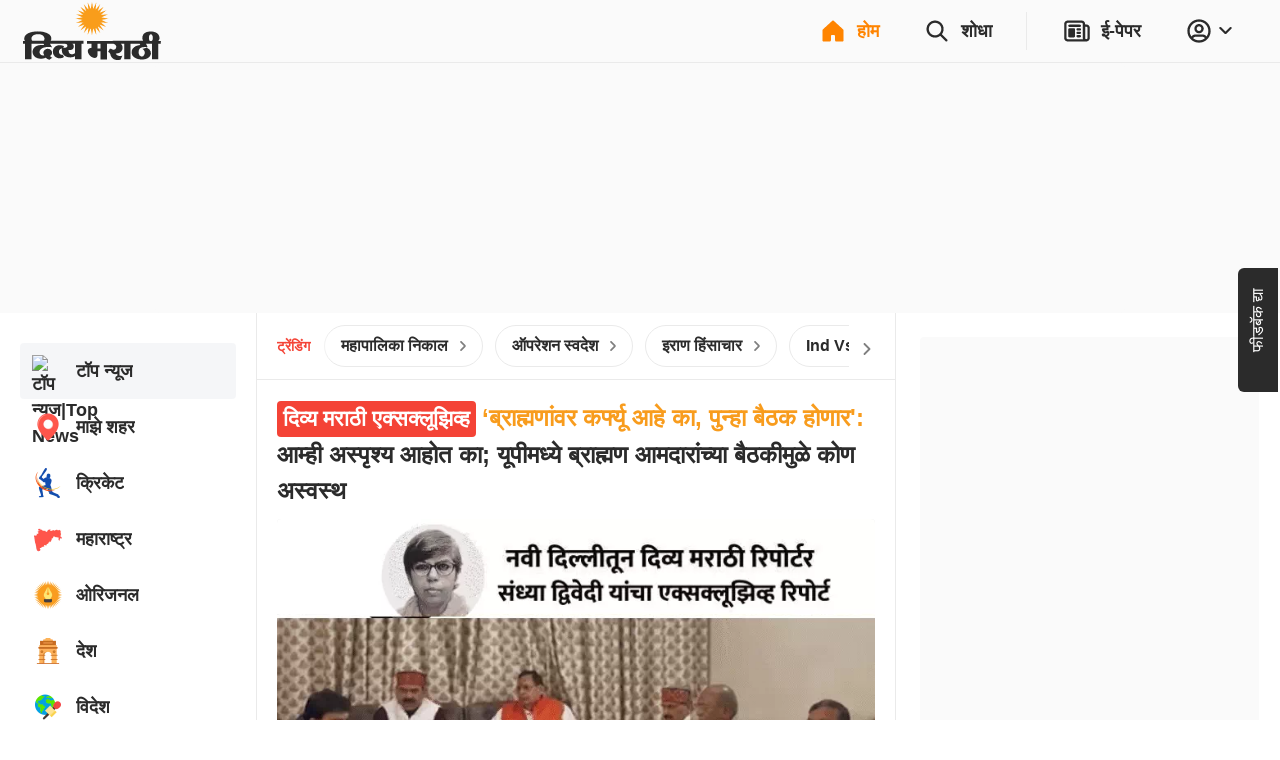

--- FILE ---
content_type: text/html; charset=utf-8
request_url: https://divyamarathi.bhaskar.com/?db_metadata=%7B%22link%22%3A%7B%22uri%22%3A%22bhaskar%3A%2F%2Fnews%2Fdetail%2F%22%2C%22data%22%3A%7B%22storyId%22%3A%22122929996%22%2C%22catId%22%3A%225524%22%2C%22catDisplayName%22%3A%22%EF%BF%BD%EF%BF%BD%EF%BF%BD%EF%BF%BD%EF%BF%BD%EF%BF%BD%EF%BF%BD%EF%BF%BD%EF%BF%BD%EF%BF%BD%EF%BF%BD%EF%BF%BD%EF%BF%BD%EF%BF%BD%EF%BF%BD%22%2C%22title%22%3A%22%EF%BF%BD%EF%BF%BD%EF%BF%BD%EF%BF%BD%EF%BF%BD%EF%BF%BD%EF%BF%BD%EF%BF%BD%EF%BF%BD%EF%BF%BD%EF%BF%BD%EF%BF%BD%EF%BF%BD%EF%BF%BD%EF%BF%BD%EF%BF%BD%EF%BF%BD%EF%BF%BD%EF%BF%BD%EF%BF%BD%EF%BF%BD%20%EF%BF%BD%EF%BF%BD%EF%BF%BD%EF%BF%BD%EF%BF%BD%EF%BF%BD%EF%BF%BD%EF%BF%BD%EF%BF%BD%20%EF%BF%BD%EF%BF%BD%EF%BF%BD%EF%BF%BD%EF%BF%BD%EF%BF%BD%EF%BF%BD%EF%BF%BD%EF%BF%BD%EF%BF%BD%EF%BF%BD%EF%BF%BD%EF%BF%BD%EF%BF%BD%EF%BF%BD%EF%BF%BD%EF%BF%BD%EF%BF%BD%EF%BF%BD%EF%BF%BD%EF%BF%BD%EF%BF%BD%EF%BF%BD%EF%BF%BD%EF%BF%BD%EF%BF%BD%EF%BF%BD%EF%BF%BD%EF%BF%BD%EF%BF%BD%EF%BF%BD%EF%BF%BD%EF%BF%BD%20%EF%BF%BD%EF%BF%BD%EF%BF%BD%EF%BF%BD%EF%BF%BD%EF%BF%BD%EF%BF%BD%EF%BF%BD%EF%BF%BD%EF%BF%BD%EF%BF%BD%EF%BF%BD%EF%BF%BD%EF%BF%BD%EF%BF%BD%EF%BF%BD%EF%BF%BD%EF%BF%BD%EF%BF%BD%EF%BF%BD%EF%BF%BD%EF%BF%BD%EF%BF%BD%EF%BF%BD%EF%BF%BD%EF%BF%BD%EF%BF%BD%EF%BF%BD%EF%BF%BD%EF%BF%BD%20%EF%BF%BD%EF%BF%BD%EF%BF%BD%EF%BF%BD%EF%BF%BD%EF%BF%BD%EF%BF%BD%EF%BF%BD%EF%BF%BD%20%EF%BF%BD%EF%BF%BD%EF%BF%BD%EF%BF%BD%EF%BF%BD%EF%BF%BD%EF%BF%BD%EF%BF%BD%EF%BF%BD%EF%BF%BD%EF%BF%BD%EF%BF%BD%EF%BF%BD%EF%BF%BD%EF%BF%BD%EF%BF%BD%EF%BF%BD%EF%BF%BD%EF%BF%BD%EF%BF%BD%EF%BF%BD%EF%BF%BD%EF%BF%BD%EF%BF%BD%EF%BF%BD%EF%BF%BD%EF%BF%BD%EF%BF%BD%EF%BF%BD%EF%BF%BD%EF%BF%BD%EF%BF%BD%EF%BF%BD%EF%BF%BD%EF%BF%BD%EF%BF%BD%20%EF%BF%BD%EF%BF%BD%EF%BF%BD%EF%BF%BD%EF%BF%BD%EF%BF%BD%EF%BF%BD%EF%BF%BD%EF%BF%BD%EF%BF%BD%EF%BF%BD%EF%BF%BD%EF%BF%BD%EF%BF%BD%EF%BF%BD%EF%BF%BD%EF%BF%BD%EF%BF%BD%EF%BF%BD%EF%BF%BD%EF%BF%BD%EF%BF%BD%EF%BF%BD%EF%BF%BD%20%EF%BF%BD%EF%BF%BD%EF%BF%BD%EF%BF%BD%EF%BF%BD%EF%BF%BD%EF%BF%BD%EF%BF%BD%EF%BF%BD%EF%BF%BD%EF%BF%BD%EF%BF%BD%EF%BF%BD%EF%BF%BD%EF%BF%BD%EF%BF%BD%EF%BF%BD%EF%BF%BD%22%2C%22imageURL%22%3A%22https%3A%2F%2Fimages.bhaskarassets.com%2Fweb2images%2F5483%2F2018%2F10%2F11%2Funtitled-18_1539234301.jpg%22%7D%7D%7D&feature=website&channel=install_hooks&campaign=Epaper%20Banner&_branch_match_id=1542345458208900979&utm_source=install_hooks&utm_campaign=Epaper%20Banner&utm_medium=website&_branch_referrer=H4sIAAAAAAAAA%2B1VS2vDMAz%2BNcmtaew0azMIY33BYOww2DkoiZp4tR1juyu97LfPTtvQ8y5bS0HoYUmfZWH4WmuVeRyPa%2FZ1gJGIQKmIM7kdP9VlIdBCDRbyYDoPKPXnzgTJ8zHeaXYKKS1bMFvQfbB2InFvnKkdAuP9EQ3owmmPdwlibKcPL%2FUARCjNaJZlD0NHBfYin6Z0cplaMqM4HN5A4FATrNbB3Mnyj53zmJZZ%2Fv%2Bm%2B%2BWb4uvAvFXnvqv7h7wW54bXeBVPO%2FMPE9Dgx%2FvrQEGtZ%2F2Bq%2Fu0iU4UDsagNVHVCZfaY3ns9mSeTmaJMzQmM2dI7BVxaid7gqtHZFaQNMloMkliEn2qxl84XR4l3CDYncbcYRpmMaxakBJ5zqSxwHnRdt3WhBUIBayR%2BUqBQu0WPfdlOvzWuEGtmWyKUnd7gzpftLoT%2BAOdrwhGwwgAAA%3D%3D
body_size: 76331
content:
<!DOCTYPE html><html lang="mr"><head><meta http-equiv="Content-Type" content="text/html; charset=utf-8"><meta http-equiv="X-UA-Compatible" content="IE=edge"><meta id="Viewport" name="viewport" content="width=device-width,initial-scale=1"><meta name="googlebot" content="noodp, noydir"><meta name="theme-color" content="#FF8400"><meta name="robots" content="max-image-preview:large"><link rel="preconnect" href="https://www.google-analytics.com"><link rel="preconnect" href="https://www.googletagmanager.com"><link rel="preconnect" href="https://images.bhaskarassets.com"><link rel="dns-prefetch" href="https://ib.adnxs.com"><link rel="dns-prefetch" href="https://fastlane.rubiconproject.com"><link rel="dns-prefetch" href="hbopenbid.pubmatic.com"><link rel="dns-prefetch" href="https://securepubads.g.doubleclick.net"><link rel="dns-prefetch" href="https://tpc.googlesyndication.com"><link rel="dns-prefetch" href="https://www.googletagservices.com"><link rel="dns-prefetch" href="https://cdn.ampproject.org"><link rel="dns-prefetch" href="https://ad.doubleclick.net"><link rel="dns-prefetch" href="https://ads.pubmatic.com"><link rel="dns-prefetch" href="https://firebaselogging-pa.googleapis.com"><meta name="twitter:card" content="summary_large_image"><meta property="og:image:width" content="1200"><meta property="og:image:height" content="628"><link rel="shortcut icon" type="image/x-icon" href="/favicon.ico"><meta name="color-scheme" content="dark light"><meta name="twitter:creator" content="@MarathiDivya"><meta name="twitter:site" content="@MarathiDivya"><meta property="fb:app_id" content="301144033259019"><meta property="fb:pages" content="195167917196092"><link rel="canonical" href="https://divyamarathi.bhaskar.com/"><meta property="og:url" content="https://divyamarathi.bhaskar.com/"><meta property="og:type" content="website"><meta property="og:site_name" content="Divya Marathi"><meta name="db:version" content="1.56.8"><script>window.__bhaskarSite = {};
                window.__bhaskarSite.remoteConfig = {"iframes":{"1":{"category":"category-\u002Foperation-sindoor\u002F","navbar":{"navbarTitle":"ऑपरेशन सिंदूर","shouldShow":true,"liveText":"LIVE"},"socialSharing":{"url":"https:\u002F\u002Flink.divyamarathi.com\u002Fdownload","imgURL":"https:\u002F\u002Fimages.bhaskarassets.com\u002Fweb2images\u002Fweb-frontend\u002Fsindoor-img-mr.jpg","message":"ऑपरेशन सिंदूरची सर्वात जलद, सर्वात अचूक आणि सर्वात परिपूर्ण बातमी फक्त दिव्य मराठी ॲपवर. आत्ताच डाउनलोड करा. "},"containerStyles":{"marginTop":"63px","marginBottom":"16px","aspectRatio":"560 \u002F 315"},"shouldDisplayIframe":false,"iframeAttributes":{"width":"100%","height":"100%","src":"https:\u002F\u002Fwww.youtube.com\u002Fembed\u002FQ22mebxZK-M?si=cwWh8etVJaq12mDe","title":"YouTube video player","frameBorder":"0","allow":"accelerometer; autoplay; clipboard-write; encrypted-media; gyroscope; picture-in-picture; web-share","referrerPolicy":"strict-origin-when-cross-origin"}},"2":{"category":"category-\u002Foperation-sindoor\u002F","navbar":{"navbarTitle":"ऑपरेशन सिंदूर","shouldShow":false,"liveText":"LIVE"},"containerStyles":{"marginTop":"0px","marginBottom":"16px","aspectRatio":"560 \u002F 315","overflow":"hidden"},"socialSharing":{"url":"https:\u002F\u002Flink.divyamarathi.com\u002Fdownload","imgURL":"https:\u002F\u002Fimages.bhaskarassets.com\u002Fweb2images\u002Fweb-frontend\u002Fsindoor-img-mr.jpg","message":"ऑपरेशन सिंदूरची सर्वात जलद, सर्वात अचूक आणि सर्वात परिपूर्ण बातमी फक्त दिव्य मराठी ॲपवर. आत्ताच डाउनलोड करा. "},"shouldDisplayIframe":false,"iframeAttributes":{"width":"100%","height":"100%","src":"https:\u002F\u002Fwww.youtube.com\u002Fembed\u002FQ22mebxZK-M?si=cwWh8etVJaq12mDe","title":"YouTube video player","frameBorder":"0","allow":"accelerometer; autoplay; clipboard-write; encrypted-media; gyroscope; picture-in-picture; web-share","referrerPolicy":"strict-origin-when-cross-origin"}}},"common":{"enableSEOFooter":true,"enableSEOFooterAPI":true},"server":{"logLevel":"error","sentry":{"displayProbability":1,"widgetsDisplayProbability":0.1,"performanceTracingEnabled":false,"tracesSampleRate":0.2},"supportsInlineScripts":false,"edFair":{"coursesRowStartNumber":4,"coursesRowEndNumber":19,"instituteRow":2,"instituteStartColumn":2,"instituteEndColumn":2}},"ads":{"cmsConfig":{"categoryListing":{"btf2":false,"btf3":false,"btf4":false,"btf5":false},"categoryListingAmp":{"btf2":false,"btf3":false,"btf4":false,"btf5":false},"storyDetail":{"btf2":false,"btf3":false,"btf4":false,"btf5":false},"storyDetailAmp":{"btf2":false,"btf3":false,"btf4":false,"btf5":false}},"_nativeListingAd":{"index":4,"url":"\u002Fbusiness\u002Fnews\u002Ffeature-article-chandigarh-university-is-a-pioneer-in-promoting-research-and-innovation-129920717.html"}},"product":{"appInstallBannerEpaperImg":"https:\u002F\u002Fimages.bhaskarassets.com\u002Fweb2images\u002Fweb-frontend\u002Fupelectio-top-mr.jpeg","appInstallPopupImg":"https:\u002F\u002Fimages.bhaskarassets.com\u002Fweb2images\u002Fweb-frontend\u002Fupelectio-bottom-mr.jpeg","invite":{"shareText":" \n\nया लिंकमधून अ‍ॅप इंस्टॉल करा आणि 500 रुपये जिंकण्याची संधी मिळवा. आताच जॉइन करा \n$$REFERRAL_LINK$$","shareImageUrl":""}},"ipl":{"calendarFileId":"calendar_new","folderPath":"cricket\u002Fmarathi\u002F","seriesId":"13227","seriesName":"India vs New Zealand, 2026","standingFileId":"standing_13227_","isMobileIPLWidgetEnabled":true,"s3StandingsFilePath":"cricket\u002Fmarathi\u002Fstanding_13227_mr.json","cricketDirectory":"\u002Fsports\u002Fcricket\u002F","socialShareImageUrl":"https:\u002F\u002Fimages.bhaskarassets.com\u002Fthumb\u002F400x0\u002Fweb2images\u002Fweb-frontend\u002Find-vs-nz-mr.png","matchType":"odi","canShowPointsTable":false,"pointTablePageDeeplink":"https:\u002F\u002Flink.divyamarathi.com\u002FMxNIapDawWb","schedulePageDeeplink":"https:\u002F\u002Flink.divyamarathi.com\u002Fg7TyHQNhJZb","matchShareUrls":{"kpmi06012025260874":"https:\u002F\u002Fdainik.bhaskar.com\u002FM73NLpzLPTb","ahmmi05302025260873":"https:\u002F\u002Fdainik.bhaskar.com\u002FdQLireslJTb","bckp06032025260875":"https:\u002F\u002Fdainik.bhaskar.com\u002FqSF9p68VRTb","innz01212026264002":"https:\u002F\u002Flink.divyamarathi.com\u002F33VjVJR82Zb","innz01232026264003":"https:\u002F\u002Flink.divyamarathi.com\u002FwWljXJR82Zb","innz01252026264004":"https:\u002F\u002Flink.divyamarathi.com\u002FStGDhLR82Zb","innz01282026264005":"https:\u002F\u002Flink.divyamarathi.com\u002FnT2SVJR82Zb","innz01312026264006":"https:\u002F\u002Flink.divyamarathi.com\u002FuZ4iXJR82Zb"}},"budgets":{"canShowWidget":false,"canShowLive":false,"title":"","iframeUrl":""},"adsLogoFlip":{"canShowLogoFlip":true},"coronaTracker":{"bannerImageUrl":"https:\u002F\u002Fimages.bhaskarassets.com\u002Fweb2images\u002Fweb-frontend\u002Fcorona-vaccine-tracker-mr.png"},"gujaratElections":{"canShowWidget":true},"tokyoOlympic":{"canShowWidget":true},"elections":{"sponsors":[],"map":{"tabs":[{"mapType":"result","title":"2024","isLive":false},{"mapType":"pre-election","title":"2019 चा निकाल","isLive":false}],"refreshDuration":10000,"educationVideoUrl":{"Rajasthan":"https:\u002F\u002Fvideos.bhaskarassets.com\u002F2023\u002F12\u002F03\u002Fmap-promo-resultraj-new_1701570986\u002Fmp4\u002Fv360.mp4","MadhyaPradesh":"https:\u002F\u002Fvideos.bhaskarassets.com\u002F2023\u002F12\u002F03\u002Fmap-promo-resultmp-neww_1701572353\u002Fmp4\u002Fv360.mp4","Chhattisgarh":"https:\u002F\u002Fvideos.bhaskarassets.com\u002F2023\u002F12\u002F03\u002Fmap-promo-resultcg-neww-1_1701573213\u002Fmp4\u002Fv360.mp4"},"coverImageUrl":{"Rajasthan":"https:\u002F\u002Fimages.bhaskarassets.com\u002Fthumb\u002F300x0\u002Fweb2images\u002Fweb-frontend\u002Fvideo_thumbnail_mr.png","MadhyaPradesh":"https:\u002F\u002Fimages.bhaskarassets.com\u002Fthumb\u002F300x0\u002Fweb2images\u002Fweb-frontend\u002Fvideo_thumbnail_mr.png","Chhattisgarh":"https:\u002F\u002Fimages.bhaskarassets.com\u002Fthumb\u002F300x0\u002Fweb2images\u002Fweb-frontend\u002Fvideo_thumbnail_mr.png"},"canShowTabs":false},"november2024ElectionsMap":{"tabs":[{"mapType":"result","title":"2024","isLive":true},{"mapType":"pre-election","title":"2019 चा निकाल","isLive":false}]},"november2025ElectionsMap":{"tabs":[{"mapType":"result","title":"2025","isLive":true},{"mapType":"pre-election","title":"2020 चा निकाल","isLive":false}]},"january2025ElectionsMap":{"tabs":[{"mapType":"result","title":"2025","isLive":false},{"mapType":"pre-election","title":"2020 चा निकाल","isLive":false}]},"stateElectionMap2024":{"tabs":[{"mapType":"result","title":"2024","isLive":false},{"mapType":"pre-election","title":"2019 चा निकाल","isLive":false}]},"common2023":{"vidhansabhaFlags":{"canShowElections":true,"canShowTabs":true,"canShowChart":true,"canShowBanner":true,"canShowBlueBtnCta":true,"canShowCta":false,"apiEndpoint":"\u002Fapi\u002F1.0\u002Fbanners-widgets\u002F5483\u002Fvidhansabha-category\u002Fdata"},"byElectionsFlags":{"canShowElections":true,"canShowTabs":true,"canShowChart":true,"canShowBanner":true,"canShowBlueBtnCta":true,"canShowCta":false,"apiEndpoint":"\u002Fapi\u002F1.0\u002Fbanners-widgets\u002F5483\u002Fbyelection-category\u002Fdata"},"loksabhaFlags":{"canShowElections":false,"canShowTabs":false,"canShowChart":false,"canShowBanner":false,"canShowBlueBtnCta":false,"canShowCta":false,"apiEndpoint":"\u002Fapi\u002F1.0\u002Fbanners-widgets\u002F5483\u002Fdata"},"homeFlags":{"canShowElections":true,"canShowTabs":true,"canShowChart":true,"canShowBanner":true,"canShowBlueBtnCta":true,"canShowCta":true,"apiEndpoint":"\u002Fapi\u002F1.0\u002Fbanners-widgets\u002F5483\u002Fdata","blueBtnCtaText":"अपने राज्य के हर कैंडिडेट का रिजल्ट देखें"},"isResultDay":false,"tallyTableRefreshDuration":10000,"apiEndpoint":"\u002Fapi\u002F1.0\u002Fbanners-widgets\u002F5483\u002Fdata"}},"imageStoryGallery":{"duration":10000},"blog":{"blogAutoRefreshThreshold":30000},"interactive":{"ramMandirMap":{"shareImage":"https:\u002F\u002Fimages.bhaskarassets.com\u002Fthumb\u002F512x0\u002Fweb2images\u002Fweb-frontend\u002Fram-mandir\u002Fmap\u002Fmap-hero-image.jpeg","shareText":"श्रीराम का पूरा जीवन देखिए मैप के जरिए: भगवान राम की जीवन यात्रा, जन्म से विवाह, सीता अपहरण से रावण वध तक सबकुछ","shareURL":"https:\u002F\u002Fdainik-b.test-app.link\u002FiNQl2Pyglyb","overrideTemplate":"श्रीराम का पूरा जीवन देखिए मैप के जरिए: भगवान राम की जीवन यात्रा, जन्म से विवाह, सीता अपहरण से रावण वध तक सबकुछ - https:\u002F\u002Fdainik-b.test-app.link\u002FiNQl2Pyglyb","videoGalleryId":388},"ramMandir3D":{"folderVersion":"v3","selectedPart":"p1","shareImage":"https:\u002F\u002Fimages.bhaskarassets.com\u002Fthumb\u002F512x0\u002Fweb2images\u002Fweb-frontend\u002Fram-mandir\u002Fmap\u002Fmap-hero-image.jpeg","shareText":"अयोध्या के राम मंदिर को अलग-अलग एंगल से देखने के लिए भास्कर लाया है विशेष 3D व्यू।  मंदिर का 3D व्यू देखने के लिए क्लिक करें","shareURL":"https:\u002F\u002Fdainik-b.test-app.link\u002F9yXIEIxkiGb","overrideTemplate":"अयोध्या के राम मंदिर को अलग-अलग एंगल से देखने के लिए भास्कर लाया है विशेष 3D व्यू।  मंदिर का 3D व्यू देखने के लिए क्लिक करें - https:\u002F\u002Fdainik-b.test-app.link\u002F9yXIEIxkiGb"},"mandir":{"data":{"Mahakaleshwar":{"landingImageMobileUrl":"https:\u002F\u002Fimages.bhaskarassets.com\u002Fthumb\u002F2048x0\u002Fweb2images\u002Fweb-frontend\u002Fsawndarson\u002Fmahakal-mobile-new-hi.jpg","landingImageDesktopUrl":"https:\u002F\u002Fimages.bhaskarassets.com\u002Fthumb\u002F2048x0\u002Fweb2images\u002Fweb-frontend\u002Fsawndarson\u002Fmahakal-background-desktop-hi.jpg","startButton":"https:\u002F\u002Fimages.bhaskarassets.com\u002Fthumb\u002F512x0\u002Fweb2images\u002Fweb-frontend\u002Fsawndarson\u002Fmandir-parisar-dekhe-btn-hi.png","directDarshanButton":"https:\u002F\u002Fimages.bhaskarassets.com\u002Fthumb\u002F512x0\u002Fweb2images\u002Fweb-frontend\u002Fsawndarson\u002Fmahakal-abhishek-btn-hi.png","mobileVideo":"https:\u002F\u002Fwww.bhaskar.com\u002F__static__\u002F2.0\u002Fsaavan-mandir\u002Fv2\u002Fmahakal-mobile.mp4","desktopVideo":"https:\u002F\u002Fwww.bhaskar.com\u002F__static__\u002F2.0\u002Fsaavan-mandir\u002Fv2\u002Fmahakal-desktop.mp4","videoSkipTime":48,"overlayTime":51.5,"blockerMessage":"जल, पंचामृत, बिल्व पत्र, प्रसाद और आरती फीचर सिर्फ ऐप पर चल सकते हैं, डाउनलोड कीजिए दैनिक भास्कर ऐप","downloadLink":"https:\u002F\u002Fdainik.bhaskar.com\u002FPQb8T6bFnLb","sharing":{"text":"महाकाल मंदिर के भव्य स्वरूप को देखने के लिए भास्कर लाया है विशेष वर्चुअल दर्शन। महाकाल को जल, पंचामृत, बिल्व पत्र, प्रसाद चढ़ाने और आरती करने के लिए क्लिक करें","url":"https:\u002F\u002Fdainik.bhaskar.com\u002FPQb8T6bFnLb","image":"https:\u002F\u002Fimages.bhaskarassets.com\u002Fthumb\u002F512x0\u002Fweb2images\u002Fweb-frontend\u002Fsawndarson\u002Fmahakal-og-img-hi.png","overrideTemplate":"महाकाल मंदिर के भव्य स्वरूप को देखने के लिए भास्कर लाया है विशेष वर्चुअल दर्शन। महाकाल को जल, पंचामृत, बिल्व पत्र, प्रसाद चढ़ाने और आरती करने के लिए क्लिक करें - https:\u002F\u002Fdainik.bhaskar.com\u002FPQb8T6bFnLb"}},"KashiVishwanath":{"landingImageMobileUrl":"https:\u002F\u002Fimages.bhaskarassets.com\u002Fthumb\u002F2048x0\u002Fweb2images\u002Fweb-frontend\u002Fsawndarson\u002Fkashi-viswanath-mobile-new-hi.jpg","landingImageDesktopUrl":"https:\u002F\u002Fimages.bhaskarassets.com\u002Fthumb\u002F2048x0\u002Fweb2images\u002Fweb-frontend\u002Fsawndarson\u002Fkashi-background-desktop-hi.jpg","startButton":"https:\u002F\u002Fimages.bhaskarassets.com\u002Fthumb\u002F512x0\u002Fweb2images\u002Fweb-frontend\u002Fsawndarson\u002Fmandir-parisar-dekhe-btn-hi.png","directDarshanButton":"https:\u002F\u002Fimages.bhaskarassets.com\u002Fthumb\u002F512x0\u002Fweb2images\u002Fweb-frontend\u002Fsawndarson\u002Fvishwanath-abhishek-btn-hi.png","mobileVideo":"https:\u002F\u002Fwww.bhaskar.com\u002F__static__\u002F2.0\u002Fsaavan-mandir\u002Fkashi-mobile.mp4","desktopVideo":"https:\u002F\u002Fwww.bhaskar.com\u002F__static__\u002F2.0\u002Fsaavan-mandir\u002Fkashi-desktop.mp4","videoSkipTime":52.1,"overlayTime":56,"blockerMessage":"जल, पंचामृत, बिल्व पत्र, प्रसाद और आरती फीचर सिर्फ ऐप पर चल सकते हैं, डाउनलोड कीजिए दैनिक भास्कर ऐप","downloadLink":"https:\u002F\u002Fdainik.bhaskar.com\u002FbFov741EnLb","sharing":{"text":"काशी विश्वनाथ मंदिर के भव्य स्वरूप को देखने के लिए भास्कर लाया है विशेष वर्चुअल दर्शन। भगवान विश्वनाथ को जल, पंचामृत, बिल्व पत्र चढ़ाने और आरती करने के लिए क्लिक करें","url":"https:\u002F\u002Fdainik.bhaskar.com\u002FbFov741EnLb","image":"https:\u002F\u002Fimages.bhaskarassets.com\u002Fthumb\u002F512x0\u002Fweb2images\u002Fweb-frontend\u002Fsawndarson\u002Fkashi-og-img-hi.png","overrideTemplate":"काशी विश्वनाथ मंदिर के भव्य स्वरूप को देखने के लिए भास्कर लाया है विशेष वर्चुअल दर्शन। भगवान विश्वनाथ को जल, पंचामृत, बिल्व पत्र चढ़ाने और आरती करने के लिए क्लिक करें - https:\u002F\u002Fdainik.bhaskar.com\u002FbFov741EnLb"}},"Somnath":{"landingImageMobileUrl":"https:\u002F\u002Fimages.bhaskarassets.com\u002Fthumb\u002F2048x0\u002Fweb2images\u002Fweb-frontend\u002Fsawndarson\u002Fsomnath-background-mobile-mr.jpg","landingImageDesktopUrl":"https:\u002F\u002Fimages.bhaskarassets.com\u002Fthumb\u002F2048x0\u002Fweb2images\u002Fweb-frontend\u002Fsawndarson\u002Fsomnath-background-desktop-mr.jpg","startButton":"https:\u002F\u002Fimages.bhaskarassets.com\u002Fthumb\u002F512x0\u002Fweb2images\u002Fweb-frontend\u002Fsawndarson\u002Fmandir-parisar-dekhe-btn-mr.png","directDarshanButton":"https:\u002F\u002Fimages.bhaskarassets.com\u002Fthumb\u002F512x0\u002Fweb2images\u002Fweb-frontend\u002Fsawndarson\u002Fmahadev-ka-abhishek-kare-btn-mr.png","mobileVideo":"https:\u002F\u002Fwww.bhaskar.com\u002F__static__\u002F2.0\u002Fsaavan-mandir\u002Fsomnath-video-mobile-mr.mp4","desktopVideo":"https:\u002F\u002Fwww.bhaskar.com\u002F__static__\u002F2.0\u002Fsaavan-mandir\u002Fsomnath-video-desktop-mr.mp4","videoSkipTime":63.8,"overlayTime":69.5,"blockerMessage":"जल, पंचामृत, बिल्व पत्र, प्रसाद और आरती फीचर सिर्फ ऐप पर चल सकते हैं, डाउनलोड कीजिए दैनिक भास्कर ऐप","downloadLink":"https:\u002F\u002Fdainik.bhaskar.com\u002FVMUdSJMPxLb","sharing":{"text":"सोमनाथ मंदिर के भव्य स्वरूप को देखने के लिए भास्कर लाया है विशेष वर्चुअल दर्शन। सोमनाथ महादेव को जल, पंचामृत, बिल्व पत्र, प्रसाद चढ़ाने और आरती करने के लिए क्लिक करें","url":"https:\u002F\u002Fdainik.bhaskar.com\u002FVMUdSJMPxLb","image":"https:\u002F\u002Fimages.bhaskarassets.com\u002Fthumb\u002F512x0\u002Fweb2images\u002Fweb-frontend\u002Fsawndarson\u002Fsomnath-mandir-new-og-mr.png","overrideTemplate":"सोमनाथ मंदिर के भव्य स्वरूप को देखने के लिए भास्कर लाया है विशेष वर्चुअल दर्शन। सोमनाथ महादेव को जल, पंचामृत, बिल्व पत्र, प्रसाद चढ़ाने और आरती करने के लिए क्लिक करें - https:\u002F\u002Fdainik.bhaskar.com\u002FVMUdSJMPxLb"}},"GaneshChaturthi":{"landingImageMobileUrl":"https:\u002F\u002Fimages.bhaskarassets.com\u002Fthumb\u002F2048x0\u002Fweb2images\u002Fweb-frontend\u002Fsawndarson\u002Fganesha-mobile-bg-mr.jpg","landingImageDesktopUrl":"https:\u002F\u002Fimages.bhaskarassets.com\u002Fthumb\u002F2048x0\u002Fweb2images\u002Fweb-frontend\u002Fsawndarson\u002Fganesha-desktop-bg-mr.jpg","startButton":"https:\u002F\u002Fimages.bhaskarassets.com\u002Fthumb\u002F512x0\u002Fweb2images\u002Fweb-frontend\u002Fsawndarson\u002Fganesh-mandir-parisar-dekhe-btn-mr.png","directDarshanButton":"https:\u002F\u002Fimages.bhaskarassets.com\u002Fthumb\u002F512x0\u002Fweb2images\u002Fweb-frontend\u002Fsawndarson\u002Fganesh-abhishek-btn-mr.png","mobileVideo":"https:\u002F\u002Fwww.bhaskar.com\u002F__static__\u002F2.0\u002Fsaavan-mandir\u002Fganesh-video-mobile-mr.mp4","desktopVideo":"https:\u002F\u002Fwww.bhaskar.com\u002F__static__\u002F2.0\u002Fsaavan-mandir\u002Fganesh-video-desktop-mr.mp4","videoSkipTime":67.5,"overlayTime":72.5,"blockerMessage":"गणेश प्रसाद आणि आरतीचे फीचर फक्त ॲपवर चालू शकते, डाऊनलोड करा दिव्य मराठी ॲप","downloadLink":"https:\u002F\u002Flink.divyamarathi.com\u002FVPXX4FUyDMb","sharing":{"text":"देशभरातील गणेश मंदिरांच्या भव्य दर्शनासाठी दिव्य मराठीने आणले आहे खास व्हर्च्युअल दर्शन. गणपती बाप्पाला प्रसाद आणि आरतीसाठी क्लिक करा.","url":"https:\u002F\u002Flink.divyamarathi.com\u002F5fGm1WwyDMb","image":"https:\u002F\u002Fimages.bhaskarassets.com\u002Fthumb\u002F512x0\u002Fweb2images\u002Fweb-frontend\u002Fsawndarson\u002Fganesha-mandir-og-gu.png","overrideTemplate":"देशभरातील गणेश मंदिरांच्या भव्य दर्शनासाठी दिव्य मराठीने आणले आहे खास व्हर्च्युअल दर्शन. गणपती बाप्पाला प्रसाद आणि आरतीसाठी क्लिक करा. - https:\u002F\u002Flink.divyamarathi.com\u002F5fGm1WwyDMb"}},"NavratriDayOneShailputri":{"landingImageMobileUrl":"https:\u002F\u002Fimages.bhaskarassets.com\u002Fthumb\u002F2048x0\u002Fweb2images\u002Fweb-frontend\u002Fnavratri\u002Fnavratri-day-one-shailputri-mobile-bg-gu.jpg","landingImageDesktopUrl":"https:\u002F\u002Fimages.bhaskarassets.com\u002Fthumb\u002F2048x0\u002Fweb2images\u002Fweb-frontend\u002Fnavratri\u002Fnavratri-day-one-shailputri-desktop-bg-gu.jpg","startButton":"https:\u002F\u002Fimages.bhaskarassets.com\u002Fthumb\u002F512x0\u002Fweb2images\u002Fweb-frontend\u002Fnavratri\u002Fvideo-btn-day-one-gu.png","directDarshanButton":"https:\u002F\u002Fimages.bhaskarassets.com\u002Fthumb\u002F512x0\u002Fweb2images\u002Fweb-frontend\u002Fnavratri\u002Fnavratri-arti-btn-gu.png","mobileVideo":"https:\u002F\u002Fwww.bhaskar.com\u002F__static__\u002F2.0\u002Fnavratri\u002Fnavratri-day-one-shailputri-video-mobile.mp4","desktopVideo":"https:\u002F\u002Fwww.bhaskar.com\u002F__static__\u002F2.0\u002Fnavratri\u002Fnavratri-day-one-shailputri-video-desktop.mp4","videoSkipTime":55,"overlayTime":62,"blockerMessage":"પ્રસાદ અને આરતી ફીચર માત્ર એપ પર જ ચાલી શકે છે, ડાઉનલોડ કરો દિવ્ય ભાસ્કર એપ","downloadLink":"https:\u002F\u002Fstaging-link2.divyabhaskar.com\u002FDc3qEzXt7Mb","sharing":{"text":"નવરાત્રિમાં દિવ્ય ભાસ્કર એપ પર કરો માતાજીનાં નવેનવ સ્વરૂપનાં વર્ચ્યુઅલ દર્શન. રોજેરોજ માતાજીને આરતી કરવા-પ્રસાદ ધરાવવા માટે ક્લિક કરો","url":"https:\u002F\u002Fstaging-link2.divyabhaskar.com\u002FuKpTv8ns7Mb","image":"https:\u002F\u002Fimages.bhaskarassets.com\u002Fthumb\u002F512x0\u002Fweb2images\u002Fweb-frontend\u002Fnavratri\u002Fnavratri-day-one-shailputri-og-gu.png","overrideTemplate":"નવરાત્રિમાં દિવ્ય ભાસ્કર એપ પર કરો માતાજીનાં નવેનવ સ્વરૂપનાં વર્ચ્યુઅલ દર્શન. રોજેરોજ માતાજીને આરતી કરવા-પ્રસાદ ધરાવવા માટે ક્લિક કરો - https:\u002F\u002Fstaging-link2.divyabhaskar.com\u002FuKpTv8ns7Mb"}},"NavratriDayTwoBrahmacharini":{"landingImageMobileUrl":"https:\u002F\u002Fimages.bhaskarassets.com\u002Fthumb\u002F2048x0\u002Fweb2images\u002Fweb-frontend\u002Fnavratri\u002Fnavratri-day-two-brahmacharini-mobile-bg-gu.jpg","landingImageDesktopUrl":"https:\u002F\u002Fimages.bhaskarassets.com\u002Fthumb\u002F2048x0\u002Fweb2images\u002Fweb-frontend\u002Fnavratri\u002Fnavratri-day-two-brahmacharini-desktop-bg-gu.jpg","startButton":"https:\u002F\u002Fimages.bhaskarassets.com\u002Fthumb\u002F512x0\u002Fweb2images\u002Fweb-frontend\u002Fnavratri\u002Fvideo-btn-day-two-gu.png","directDarshanButton":"https:\u002F\u002Fimages.bhaskarassets.com\u002Fthumb\u002F512x0\u002Fweb2images\u002Fweb-frontend\u002Fnavratri\u002Fnavratri-arti-btn-gu.png","mobileVideo":"https:\u002F\u002Fwww.bhaskar.com\u002F__static__\u002F2.0\u002Fnavratri\u002Fnavratri-day-two-brahmacharini-video-mobile.mp4","desktopVideo":"https:\u002F\u002Fwww.bhaskar.com\u002F__static__\u002F2.0\u002Fnavratri\u002Fnavratri-day-two-brahmacharini-video-desktop.mp4","videoSkipTime":52,"overlayTime":62,"blockerMessage":"પ્રસાદ અને આરતી ફીચર માત્ર એપ પર જ ચાલી શકે છે, ડાઉનલોડ કરો દિવ્ય ભાસ્કર એપ","downloadLink":"https:\u002F\u002Fstaging-link2.divyabhaskar.com\u002FHxuY0cPg8Mb","sharing":{"text":"નવરાત્રિમાં દિવ્ય ભાસ્કર એપ પર કરો માતાજીનાં નવેનવ સ્વરૂપનાં વર્ચ્યુઅલ દર્શન. રોજેરોજ માતાજીને આરતી કરવા-પ્રસાદ ધરાવવા માટે ક્લિક કરો","url":"https:\u002F\u002Fstaging-link2.divyabhaskar.com\u002FVMMyC9ud8Mb","image":"https:\u002F\u002Fimages.bhaskarassets.com\u002Fthumb\u002F512x0\u002Fweb2images\u002Fweb-frontend\u002Fnavratri\u002Fnavratri-day-two-brahmacharini-og-gu.png","overrideTemplate":"નવરાત્રિમાં દિવ્ય ભાસ્કર એપ પર કરો માતાજીનાં નવેનવ સ્વરૂપનાં વર્ચ્યુઅલ દર્શન. રોજેરોજ માતાજીને આરતી કરવા-પ્રસાદ ધરાવવા માટે ક્લિક કરો - https:\u002F\u002Fstaging-link2.divyabhaskar.com\u002FVMMyC9ud8Mb"}},"NavratriDayThreeChandraghanta":{"landingImageMobileUrl":"https:\u002F\u002Fimages.bhaskarassets.com\u002Fthumb\u002F2048x0\u002Fweb2images\u002Fweb-frontend\u002Fnavratri\u002Fnavratri-day-three-chandraghanta-mobile-bg-gu.jpg","landingImageDesktopUrl":"https:\u002F\u002Fimages.bhaskarassets.com\u002Fthumb\u002F2048x0\u002Fweb2images\u002Fweb-frontend\u002Fnavratri\u002Fnavratri-day-three-chandraghanta-desktop-bg-gu.jpg","startButton":"https:\u002F\u002Fimages.bhaskarassets.com\u002Fthumb\u002F512x0\u002Fweb2images\u002Fweb-frontend\u002Fnavratri\u002Fvideo-btn-day-three-gu.png","directDarshanButton":"https:\u002F\u002Fimages.bhaskarassets.com\u002Fthumb\u002F512x0\u002Fweb2images\u002Fweb-frontend\u002Fnavratri\u002Fnavratri-arti-btn-gu.png","mobileVideo":"https:\u002F\u002Fwww.bhaskar.com\u002F__static__\u002F2.0\u002Fnavratri\u002Fnavratri-day-three-chandraghanta-video-mobile.mp4","desktopVideo":"https:\u002F\u002Fwww.bhaskar.com\u002F__static__\u002F2.0\u002Fnavratri\u002Fnavratri-day-three-chandraghanta-video-desktop.mp4","videoSkipTime":51,"overlayTime":59,"blockerMessage":"પ્રસાદ અને આરતી ફીચર માત્ર એપ પર જ ચાલી શકે છે, ડાઉનલોડ કરો દિવ્ય ભાસ્કર એપ","downloadLink":"https:\u002F\u002Fstaging-link2.divyabhaskar.com\u002Ffw5tOk9g8Mb","sharing":{"text":"નવરાત્રિમાં દિવ્ય ભાસ્કર એપ પર કરો માતાજીનાં નવેનવ સ્વરૂપનાં વર્ચ્યુઅલ દર્શન. રોજેરોજ માતાજીને આરતી કરવા-પ્રસાદ ધરાવવા માટે ક્લિક કરો","url":"https:\u002F\u002Fstaging-link2.divyabhaskar.com\u002FrNzbaPhh8Mb","image":"https:\u002F\u002Fimages.bhaskarassets.com\u002Fthumb\u002F512x0\u002Fweb2images\u002Fweb-frontend\u002Fnavratri\u002Fnavratri-day-three-chandraghanta-og-gu.png","overrideTemplate":"નવરાત્રિમાં દિવ્ય ભાસ્કર એપ પર કરો માતાજીનાં નવેનવ સ્વરૂપનાં વર્ચ્યુઅલ દર્શન. રોજેરોજ માતાજીને આરતી કરવા-પ્રસાદ ધરાવવા માટે ક્લિક કરો - https:\u002F\u002Fstaging-link2.divyabhaskar.com\u002FrNzbaPhh8Mb"}},"NavratriDayFourKushmanda":{"landingImageMobileUrl":"https:\u002F\u002Fimages.bhaskarassets.com\u002Fthumb\u002F2048x0\u002Fweb2images\u002Fweb-frontend\u002Fnavratri\u002Fnavratri-day-four-Kushmanda-mobile-bg-gu.jpg","landingImageDesktopUrl":"https:\u002F\u002Fimages.bhaskarassets.com\u002Fthumb\u002F2048x0\u002Fweb2images\u002Fweb-frontend\u002Fnavratri\u002Fnavratri-day-four-Kushmanda-desktop-bg-gu.jpg","startButton":"https:\u002F\u002Fimages.bhaskarassets.com\u002Fthumb\u002F512x0\u002Fweb2images\u002Fweb-frontend\u002Fnavratri\u002Fvideo-btn-day-four-gu.png","directDarshanButton":"https:\u002F\u002Fimages.bhaskarassets.com\u002Fthumb\u002F512x0\u002Fweb2images\u002Fweb-frontend\u002Fnavratri\u002Fnavratri-arti-btn-gu.png","mobileVideo":"https:\u002F\u002Fwww.bhaskar.com\u002F__static__\u002F2.0\u002Fnavratri\u002Fnavratri-day-four-Kushmanda-video-mobile-gu.mp4","desktopVideo":"https:\u002F\u002Fwww.bhaskar.com\u002F__static__\u002F2.0\u002Fnavratri\u002Fnavratri-day-four-Kushmanda-video-desktop-gu.mp4","videoSkipTime":55,"overlayTime":62,"blockerMessage":"પ્રસાદ અને આરતી ફીચર માત્ર એપ પર જ ચાલી શકે છે, ડાઉનલોડ કરો દિવ્ય ભાસ્કર એપ","downloadLink":"https:\u002F\u002Fstaging-link2.divyabhaskar.com\u002FI5nL5gfheNb","sharing":{"text":"નવરાત્રિમાં દિવ્ય ભાસ્કર એપ પર કરો માતાજીનાં નવેનવ સ્વરૂપનાં વર્ચ્યુઅલ દર્શન. રોજેરોજ માતાજીને આરતી કરવા-પ્રસાદ ધરાવવા માટે ક્લિક કરો","url":"https:\u002F\u002Fstaging-link2.divyabhaskar.com\u002FHdRWk8bheNb","image":"https:\u002F\u002Fimages.bhaskarassets.com\u002Fthumb\u002F512x0\u002Fweb2images\u002Fweb-frontend\u002Fnavratri\u002Fnavratri-day-four-Kushmanda-og-gu.png","overrideTemplate":"નવરાત્રિમાં દિવ્ય ભાસ્કર એપ પર કરો માતાજીનાં નવેનવ સ્વરૂપનાં વર્ચ્યુઅલ દર્શન. રોજેરોજ માતાજીને આરતી કરવા-પ્રસાદ ધરાવવા માટે ક્લિક કરો - https:\u002F\u002Fstaging-link2.divyabhaskar.com\u002FHdRWk8bheNb"}},"NavratriDayFiveSkandamata":{"landingImageMobileUrl":"https:\u002F\u002Fimages.bhaskarassets.com\u002Fthumb\u002F2048x0\u002Fweb2images\u002Fweb-frontend\u002Fnavratri\u002Fnavratri-day-five-Skandamata-mobile-bg-gu.jpg","landingImageDesktopUrl":"https:\u002F\u002Fimages.bhaskarassets.com\u002Fthumb\u002F2048x0\u002Fweb2images\u002Fweb-frontend\u002Fnavratri\u002Fnavratri-day-five-Skandamata-desktop-bg-gu.jpg","startButton":"https:\u002F\u002Fimages.bhaskarassets.com\u002Fthumb\u002F512x0\u002Fweb2images\u002Fweb-frontend\u002Fnavratri\u002Fvideo-btn-day-five-gu.png","directDarshanButton":"https:\u002F\u002Fimages.bhaskarassets.com\u002Fthumb\u002F512x0\u002Fweb2images\u002Fweb-frontend\u002Fnavratri\u002Fnavratri-arti-btn-gu.png","mobileVideo":"https:\u002F\u002Fwww.bhaskar.com\u002F__static__\u002F2.0\u002Fnavratri\u002Fnavratri-day-five-Skandamata-video-mobile-gu.mp4","desktopVideo":"https:\u002F\u002Fwww.bhaskar.com\u002F__static__\u002F2.0\u002Fnavratri\u002Fnavratri-day-five-Skandamata-video-desktop-gu.mp4","videoSkipTime":51,"overlayTime":60,"blockerMessage":"પ્રસાદ અને આરતી ફીચર માત્ર એપ પર જ ચાલી શકે છે, ડાઉનલોડ કરો દિવ્ય ભાસ્કર એપ","downloadLink":"https:\u002F\u002Fstaging-link2.divyabhaskar.com\u002FarvJLAoheNb","sharing":{"text":"નવરાત્રિમાં દિવ્ય ભાસ્કર એપ પર કરો માતાજીનાં નવેનવ સ્વરૂપનાં વર્ચ્યુઅલ દર્શન. રોજેરોજ માતાજીને આરતી કરવા-પ્રસાદ ધરાવવા માટે ક્લિક કરો","url":"https:\u002F\u002Fstaging-link2.divyabhaskar.com\u002FdvZ9rllheNb","image":"https:\u002F\u002Fimages.bhaskarassets.com\u002Fthumb\u002F512x0\u002Fweb2images\u002Fweb-frontend\u002Fnavratri\u002Fnavratri-day-five-Skandamata-og-gu.png","overrideTemplate":"નવરાત્રિમાં દિવ્ય ભાસ્કર એપ પર કરો માતાજીનાં નવેનવ સ્વરૂપનાં વર્ચ્યુઅલ દર્શન. રોજેરોજ માતાજીને આરતી કરવા-પ્રસાદ ધરાવવા માટે ક્લિક કરો - https:\u002F\u002Fstaging-link2.divyabhaskar.com\u002FdvZ9rllheNb"}},"NavratriDaySixKatyayani":{"landingImageMobileUrl":"https:\u002F\u002Fimages.bhaskarassets.com\u002Fthumb\u002F2048x0\u002Fweb2images\u002Fweb-frontend\u002Fnavratri\u002Fnavratri-day-six-Katyayani-mobile-bg-gu.jpg","landingImageDesktopUrl":"https:\u002F\u002Fimages.bhaskarassets.com\u002Fthumb\u002F2048x0\u002Fweb2images\u002Fweb-frontend\u002Fnavratri\u002Fnavratri-day-six-Katyayani-desktop-bg-gu.jpg","startButton":"https:\u002F\u002Fimages.bhaskarassets.com\u002Fthumb\u002F512x0\u002Fweb2images\u002Fweb-frontend\u002Fnavratri\u002Fvideo-btn-day-six-gu.png","directDarshanButton":"https:\u002F\u002Fimages.bhaskarassets.com\u002Fthumb\u002F512x0\u002Fweb2images\u002Fweb-frontend\u002Fnavratri\u002Fnavratri-arti-btn-gu.png","mobileVideo":"https:\u002F\u002Fwww.bhaskar.com\u002F__static__\u002F2.0\u002Fnavratri\u002Fnavratri-day-six-Katyayani-video-mobile-gu.mp4","desktopVideo":"https:\u002F\u002Fwww.bhaskar.com\u002F__static__\u002F2.0\u002Fnavratri\u002Fnavratri-day-six-Katyayani-video-desktop-gu.mp4","videoSkipTime":49,"overlayTime":58,"blockerMessage":"પ્રસાદ અને આરતી ફીચર માત્ર એપ પર જ ચાલી શકે છે, ડાઉનલોડ કરો દિવ્ય ભાસ્કર એપ","downloadLink":"https:\u002F\u002Fstaging-link2.divyabhaskar.com\u002F4VfIgjzheNb","sharing":{"text":"નવરાત્રિમાં દિવ્ય ભાસ્કર એપ પર કરો માતાજીનાં નવેનવ સ્વરૂપનાં વર્ચ્યુઅલ દર્શન. રોજેરોજ માતાજીને આરતી કરવા-પ્રસાદ ધરાવવા માટે ક્લિક કરો","url":"https:\u002F\u002Fstaging-link2.divyabhaskar.com\u002FwVgvj2vheNb","image":"https:\u002F\u002Fimages.bhaskarassets.com\u002Fthumb\u002F512x0\u002Fweb2images\u002Fweb-frontend\u002Fnavratri\u002Fnavratri-day-six-Katyayani-og-gu.png","overrideTemplate":"નવરાત્રિમાં દિવ્ય ભાસ્કર એપ પર કરો માતાજીનાં નવેનવ સ્વરૂપનાં વર્ચ્યુઅલ દર્શન. રોજેરોજ માતાજીને આરતી કરવા-પ્રસાદ ધરાવવા માટે ક્લિક કરો - https:\u002F\u002Fstaging-link2.divyabhaskar.com\u002FwVgvj2vheNb"}},"NavratriDaySevenKalratri":{"landingImageMobileUrl":"https:\u002F\u002Fimages.bhaskarassets.com\u002Fthumb\u002F2048x0\u002Fweb2images\u002Fweb-frontend\u002Fnavratri\u002Fnavratri-day-sevon-Kalratri-mobile-bg-gu.jpg","landingImageDesktopUrl":"https:\u002F\u002Fimages.bhaskarassets.com\u002Fthumb\u002F2048x0\u002Fweb2images\u002Fweb-frontend\u002Fnavratri\u002Fnavratri-day-sevon-Kalratri-desktop-bg-gu.jpg","startButton":"https:\u002F\u002Fimages.bhaskarassets.com\u002Fthumb\u002F512x0\u002Fweb2images\u002Fweb-frontend\u002Fnavratri\u002Fvideo-btn-day-sevon-gu.png","directDarshanButton":"https:\u002F\u002Fimages.bhaskarassets.com\u002Fthumb\u002F512x0\u002Fweb2images\u002Fweb-frontend\u002Fnavratri\u002Fnavratri-arti-btn-gu.png","mobileVideo":"https:\u002F\u002Fwww.bhaskar.com\u002F__static__\u002F2.0\u002Fnavratri\u002Fnavratri-day-sevon-kalratri-video-mobile.mp4","desktopVideo":"https:\u002F\u002Fwww.bhaskar.com\u002F__static__\u002F2.0\u002Fnavratri\u002Fnavratri-day-sevon-kalratri-video-desktop.mp4","videoSkipTime":50,"overlayTime":58,"blockerMessage":"પ્રસાદ અને આરતી ફીચર માત્ર એપ પર જ ચાલી શકે છે, ડાઉનલોડ કરો દિવ્ય ભાસ્કર એપ","downloadLink":"https:\u002F\u002Fstaging-link2.divyabhaskar.com\u002FLQGQSaSheNb","sharing":{"text":"નવરાત્રિમાં દિવ્ય ભાસ્કર એપ પર કરો માતાજીનાં નવેનવ સ્વરૂપનાં વર્ચ્યુઅલ દર્શન. રોજેરોજ માતાજીને આરતી કરવા-પ્રસાદ ધરાવવા માટે ક્લિક કરો","url":"https:\u002F\u002Fstaging-link2.divyabhaskar.com\u002FSs4zr4LheNb","image":"https:\u002F\u002Fimages.bhaskarassets.com\u002Fthumb\u002F512x0\u002Fweb2images\u002Fweb-frontend\u002Fnavratri\u002Fnavratri-day-sevon-Kalratri-og-gu.png","overrideTemplate":"નવરાત્રિમાં દિવ્ય ભાસ્કર એપ પર કરો માતાજીનાં નવેનવ સ્વરૂપનાં વર્ચ્યુઅલ દર્શન. રોજેરોજ માતાજીને આરતી કરવા-પ્રસાદ ધરાવવા માટે ક્લિક કરો - https:\u002F\u002Fstaging-link2.divyabhaskar.com\u002FSs4zr4LheNb"}},"NavratriDayEightMahagauri":{"landingImageMobileUrl":"https:\u002F\u002Fimages.bhaskarassets.com\u002Fthumb\u002F2048x0\u002Fweb2images\u002Fweb-frontend\u002Fnavratri\u002Fnavratri-day-eight-Mahagauri-mobile-bg-gu.jpg","landingImageDesktopUrl":"https:\u002F\u002Fimages.bhaskarassets.com\u002Fthumb\u002F2048x0\u002Fweb2images\u002Fweb-frontend\u002Fnavratri\u002Fnavratri-day-eight-Mahagauri-desktop-bg-gu.jpg","startButton":"https:\u002F\u002Fimages.bhaskarassets.com\u002Fthumb\u002F512x0\u002Fweb2images\u002Fweb-frontend\u002Fnavratri\u002Fvideo-btn-day-eight-gu.png","directDarshanButton":"https:\u002F\u002Fimages.bhaskarassets.com\u002Fthumb\u002F512x0\u002Fweb2images\u002Fweb-frontend\u002Fnavratri\u002Fnavratri-arti-btn-gu.png","mobileVideo":"https:\u002F\u002Fwww.bhaskar.com\u002F__static__\u002F2.0\u002Fnavratri\u002Fnavratri-day-eight-Mahagauri-video-mobile-gu.mp4","desktopVideo":"https:\u002F\u002Fwww.bhaskar.com\u002F__static__\u002F2.0\u002Fnavratri\u002Fnavratri-day-eight-Mahagauri-video-desktop-gu.mp4","videoSkipTime":50,"overlayTime":58,"blockerMessage":"પ્રસાદ અને આરતી ફીચર માત્ર એપ પર જ ચાલી શકે છે, ડાઉનલોડ કરો દિવ્ય ભાસ્કર એપ","downloadLink":"https:\u002F\u002Fstaging-link2.divyabhaskar.com\u002FLYUsWQ3heNb","sharing":{"text":"નવરાત્રિમાં દિવ્ય ભાસ્કર એપ પર કરો માતાજીનાં નવેનવ સ્વરૂપનાં વર્ચ્યુઅલ દર્શન. રોજેરોજ માતાજીને આરતી કરવા-પ્રસાદ ધરાવવા માટે ક્લિક કરો","url":"https:\u002F\u002Fstaging-link2.divyabhaskar.com\u002FfWoIp3YheNb","image":"https:\u002F\u002Fimages.bhaskarassets.com\u002Fthumb\u002F512x0\u002Fweb2images\u002Fweb-frontend\u002Fnavratri\u002Fnavratri-day-eight-Mahagauri-og-gu.png","overrideTemplate":"નવરાત્રિમાં દિવ્ય ભાસ્કર એપ પર કરો માતાજીનાં નવેનવ સ્વરૂપનાં વર્ચ્યુઅલ દર્શન. રોજેરોજ માતાજીને આરતી કરવા-પ્રસાદ ધરાવવા માટે ક્લિક કરો - https:\u002F\u002Fstaging-link2.divyabhaskar.com\u002FfWoIp3YheNb"}},"NavratriDayNineSiddhidatri":{"landingImageMobileUrl":"https:\u002F\u002Fimages.bhaskarassets.com\u002Fthumb\u002F2048x0\u002Fweb2images\u002Fweb-frontend\u002Fnavratri\u002Fnavratri-day-nine-Siddhidatri-mobile-bg-gu.jpg","landingImageDesktopUrl":"https:\u002F\u002Fimages.bhaskarassets.com\u002Fthumb\u002F2048x0\u002Fweb2images\u002Fweb-frontend\u002Fnavratri\u002Fnavratri-day-nine-Siddhidatri-desktop-bg-gu.jpg","startButton":"https:\u002F\u002Fimages.bhaskarassets.com\u002Fthumb\u002F512x0\u002Fweb2images\u002Fweb-frontend\u002Fnavratri\u002Fvideo-btn-day-nine-gu.png","directDarshanButton":"https:\u002F\u002Fimages.bhaskarassets.com\u002Fthumb\u002F512x0\u002Fweb2images\u002Fweb-frontend\u002Fnavratri\u002Fnavratri-arti-btn-gu.png","mobileVideo":"https:\u002F\u002Fwww.bhaskar.com\u002F__static__\u002F2.0\u002Fnavratri\u002Fnavratri-day-nine-siddhidatri-video-mobile.mp4","desktopVideo":"https:\u002F\u002Fwww.bhaskar.com\u002F__static__\u002F2.0\u002Fnavratri\u002Fnavratri-day-nine-siddhidatri-video-desktop.mp4","videoSkipTime":56,"overlayTime":64,"blockerMessage":"પ્રસાદ અને આરતી ફીચર માત્ર એપ પર જ ચાલી શકે છે, ડાઉનલોડ કરો દિવ્ય ભાસ્કર એપ","downloadLink":"https:\u002F\u002Fstaging-link2.divyabhaskar.com\u002F8L7nlCeieNb","sharing":{"text":"નવરાત્રિમાં દિવ્ય ભાસ્કર એપ પર કરો માતાજીનાં નવેનવ સ્વરૂપનાં વર્ચ્યુઅલ દર્શન. રોજેરોજ માતાજીને આરતી કરવા-પ્રસાદ ધરાવવા માટે ક્લિક કરો","url":"https:\u002F\u002Fstaging-link2.divyabhaskar.com\u002Fl4B3nPaieNb","image":"https:\u002F\u002Fimages.bhaskarassets.com\u002Fthumb\u002F512x0\u002Fweb2images\u002Fweb-frontend\u002Fnavratri\u002Fnavratri-day-nine-Siddhidatri-og-gu.png","overrideTemplate":"નવરાત્રિમાં દિવ્ય ભાસ્કર એપ પર કરો માતાજીનાં નવેનવ સ્વરૂપનાં વર્ચ્યુઅલ દર્શન. રોજેરોજ માતાજીને આરતી કરવા-પ્રસાદ ધરાવવા માટે ક્લિક કરો - https:\u002F\u002Fstaging-link2.divyabhaskar.com\u002Fl4B3nPaieNb"}}}}}};</script><script>const override = (new URL(window.location)).searchParams.get('sentryOverride');
            if (override || Math.floor(Math.random() * 100) <= 1) {
                document.write('<script src="https://js.sentry-cdn.com/9fba686a4fd64ab39b9ce53ec33c54c0.min.js" crossorigin="anonymous">'+ '<' + '/script>');
            }</script><script type="application/ld+json">{"@context":"https://schema.org","@type":"NewsMediaOrganization","name":"दिव्य मराठी","url":"https://divyamarathi.bhaskar.com","logo":{"@type":"ImageObject","url":"https://divyamarathi.bhaskar.com/assets/images/news-article-logo-image.divyamarathi.d16c52af.png","width":600,"height":60},"@id":"https://divyamarathi.bhaskar.com/#publisher","address":{"@type":"PostalAddress","streetAddress":"10 Film City Complex Sector 16 A","addressLocality":"Noida","addressRegion":"India","postalCode":"201301","telephone":"+911203007222"},"sameAs":["https://www.facebook.com/Marathi.Divya/","https://twitter.com/marathidivya?lang=en","https://in.linkedin.com/company/dainik-bhaskar","https://www.youtube.com/channel/UCVZ57OkKPAuRJ_wA_Rt4XFg"]}</script><script type="application/ld+json">{"@context":"https://schema.org","@type":"WebPage","name":"Marathi News, News in marathi, Marathi latest news paper, मराठी बातम्या - Divya Marathi","description":"Marathi news - Read latest news in marathi and top headlines in marathi across India in marathi by Divya Marathi Bhaskar; leading no.1 Marathi News Paper in maharashtra. (मराठी बातम्या).","url":"https://divyamarathi.bhaskar.com","publisher":{"@type":"Organization","name":"दिव्य मराठी","logo":{"@type":"ImageObject","url":"https://divyamarathi.bhaskar.com/assets/images/news-article-logo-image.divyamarathi.d16c52af.png","width":600,"height":60}}}</script><script type="application/ld+json">{"@context":"https://schema.org","@type":"MobileApplication","name":"दिव्य मराठी","aggregateRating":{"@type":"AggregateRating","ratingValue":"4.1","reviewCount":"1700"},"offers":{"@type":"Offer","price":"0","priceCurrency":"INR","Category":"free"},"applicationCategory":"News","operatingSystem":"Android","URL":"https://play.google.com/store/apps/details?id=com.bhaskar.divyamarathi"}</script><script type="application/ld+json">{"@context":"https://schema.org","@type":"SiteNavigationElement","name":["माझे शहर","क्रिकेट","महाराष्ट्र","ओरिजनल","देश","विदेश","मनोरंजन","बिझनेस","जीवन मंत्र","स्पोर्ट्स","टेक-ऑटो","लाइफस्टाइल","ओपिनिअन"],"url":["https://divyamarathi.bhaskar.com/local/","https://divyamarathi.bhaskar.com/sports/cricket/","https://divyamarathi.bhaskar.com/local/maharashtra/","https://divyamarathi.bhaskar.com/dvm-originals/","https://divyamarathi.bhaskar.com/national/","https://divyamarathi.bhaskar.com/international/","https://divyamarathi.bhaskar.com/entertainment/","https://divyamarathi.bhaskar.com/business/","https://divyamarathi.bhaskar.com/jeevan-mantra/","https://divyamarathi.bhaskar.com/sports/","https://divyamarathi.bhaskar.com/tech-auto/","https://divyamarathi.bhaskar.com/lifestyle/","https://divyamarathi.bhaskar.com/opinion/"]}</script><meta name="description" content="Marathi news - Read latest news in marathi and top headlines in marathi across India in marathi by Divya Marathi Bhaskar; leading no.1 Marathi News Paper in maharashtra. (मराठी बातम्या)."><meta itemprop="description" content="Marathi news - Read latest news in marathi and top headlines in marathi across India in marathi by Divya Marathi Bhaskar; leading no.1 Marathi News Paper in maharashtra. (मराठी बातम्या)."><meta name="twitter:description" content="Marathi news - Read latest news in marathi and top headlines in marathi across India in marathi by Divya Marathi Bhaskar; leading no.1 Marathi News Paper in maharashtra. (मराठी बातम्या)."><meta property="og:description" content="Marathi news - Read latest news in marathi and top headlines in marathi across India in marathi by Divya Marathi Bhaskar; leading no.1 Marathi News Paper in maharashtra. (मराठी बातम्या)."><meta name="keywords" content="Marathi news, news in marathi, Marathi news paper, Maharashtra news, Marathi news live, latest Marathi news, Marathi breaking news, latest Marathi news online, daily Marathi news, latest Marathi news live, Marathi news headlines."><meta name="news_keywords" content="Marathi news, news in marathi, Marathi news paper, Maharashtra news, Marathi news live, latest Marathi news, Marathi breaking news, latest Marathi news online, daily Marathi news, latest Marathi news live, Marathi news headlines."><meta property="article:tag" content="Marathi news, news in marathi, Marathi news paper, Maharashtra news, Marathi news live, latest Marathi news, Marathi breaking news, latest Marathi news online, daily Marathi news, latest Marathi news live, Marathi news headlines."><meta property="og:title" content="Marathi News, News in marathi, Marathi latest news paper, मराठी बातम्या - Divya Marathi - Divya Marathi"><meta name="twitter:title" content="Marathi News, News in marathi, Marathi latest news paper, मराठी बातम्या - Divya Marathi - Divya Marathi"><title>Marathi News, News in marathi, Marathi latest news paper, मराठी बातम्या - Divya Marathi - Divya Marathi</title><meta itemprop="name" content="Marathi News, News in marathi, Marathi latest news paper, मराठी बातम्या - Divya Marathi - Divya Marathi"><meta name="Last-Modified" content="बुधवार, 21 जानेवारी 2026 2026-01-21T06:57:01+05:30"><meta property="Last-Modified-Date" content="बुधवार, 21 जानेवारी 2026"><meta property="Last-Modified-Time" content="2026-01-21T06:57:01+05:30"><meta name="twitter:image" content="https://images.bhaskarassets.com/thumb/400x0/web2images/web-frontend/default-og-image-mr.jpg"><meta property="og:image" content="https://images.bhaskarassets.com/thumb/400x0/web2images/web-frontend/default-og-image-mr.jpg"><meta itemprop="image" content="https://images.bhaskarassets.com/thumb/400x0/web2images/web-frontend/default-og-image-mr.jpg"><style data-chunk="main">.f24d01d3{align-items:center;display:flex;flex-direction:column;justify-content:space-between}.aa67dad3{--foreground-color:var(--primary-color);margin-top:30px;width:150px}.fecbea14{margin:50px auto 0;max-width:60%}.a71ede8a{font-size:24px;font-style:normal;font-weight:var(--font-weight-bold);line-height:36px;margin-top:50px;padding:0 30px;text-align:center}.fe16113a{background:#ff8400;border-radius:24px;margin-top:30px}.a078634f{color:#fff;font-family:var(--font-family);font-size:20px;font-style:normal;font-weight:var(--font-weight-bold);line-height:30px;padding:5px 30px;text-align:center}@media only screen and (max-width:768px){.a078634f,.a71ede8a{font-size:16px;line-height:24px}}:root{--accent-color:#ff0;--secondary-color:var(--secondary-common-color);--navbar-height:63px;--text-color--light:var(--text-color);--font-family:LocalFont,-apple-system,BlinkMacSystemFont,Segoe UI,Roboto,Oxygen-Sans,Ubuntu,Cantarell,Helvetica Neue,sans-serif;--font-weight-lighter:300;--font-weight-normal:400;--font-weight-bold:600;--font-weight-bolder:600;--z-index-1:1;--z-index-2:2;--z-index-3:3;--z-index-4:4;--z-index-5:5;--z-index-6:6;--z-index-7:7}[data-website="english.bhaskar.com"]{--font-family:"LocalFontBold",-apple-system,BlinkMacSystemFont,"Segoe UI",Roboto,Oxygen-Sans,Ubuntu,Cantarell,"Helvetica Neue",sans-serif}*{box-sizing:border-box}h1,h2,h3,h4{font-weight:400}h1,h2,h3,h4,li,ul{margin:0;padding:0}li,ul{list-style:0}img{border:0;max-width:100%}a{color:var(--link-color);text-decoration:none}@font-face{font-display:swap;font-family:LocalFont;font-style:normal;font-weight:400;src:url(/assets/fonts/NotoSansDevanagariUI-Regular.0d46ba40.woff2) format("woff2"),url(/assets/fonts/NotoSansDevanagariUI-Regular.db8f262e.woff) format("woff"),url(/assets/fonts/NotoSansDevanagariUI-Regular.7fc47602.ttf) format("truetype")}@font-face{font-display:swap;font-family:LocalFontBold;font-style:normal;font-weight:400;src:url(/assets/fonts/NotoSansDevanagariUI-Regular.0d46ba40.woff2) format("woff2"),url(/assets/fonts/NotoSansDevanagariUI-Regular.db8f262e.woff) format("woff"),url(/assets/fonts/NotoSansDevanagariUI-Regular.7fc47602.ttf) format("truetype")}@font-face{font-display:swap;font-family:LocalFontBold;font-style:normal;font-weight:700;src:url(/assets/fonts/NotoSansDevanagariUI-Regular.0d46ba40.woff2) format("woff2"),url(/assets/fonts/NotoSansDevanagariUI-Regular.db8f262e.woff) format("woff"),url(/assets/fonts/NotoSansDevanagariUI-Regular.7fc47602.ttf) format("truetype")}body{background:var(--background-color-main);color:var(--primary-color);font-family:var(--font-family);font-size:16px;font-weight:400;line-height:20px;transition:background .2s ease-in-out}b,h1,h2,h3,h4,strong{font-weight:700}button{font-family:var(--font-family)}@supports(-webkit-overflow-scrolling:touch){body{letter-spacing:-.7px}}.d286595a{top:-50px}button:focus,input:focus{outline:none}video::-webkit-media-controls-fullscreen-button{display:none}.f1ebf3cc{background:#212223;bottom:0;box-shadow:0 -4px 14px rgba(0,0,0,.4);left:0;position:fixed;width:100%;z-index:var(--z-index-7)}.f1ebf3cc .cd859842{display:flex;justify-content:space-between;margin:0 auto;max-width:1280px;padding:30px}.f1ebf3cc .a8c4de92{color:var(--white-color);display:block;font-size:14px;line-height:24px;margin:10px 0;min-width:70%}.f1ebf3cc .a8c4de92 a{display:inline-block;margin:0 5px}.f1ebf3cc .abb6d840{display:block;margin-top:20px;padding:0 20px;width:30%}.f1ebf3cc .abb6d840 button{background:var(--secondary-common-color);border:none;border-radius:24px;color:var(--white-color);cursor:pointer;display:block;font-size:16px;line-height:24px;padding:12px 76px}@media(max-width:768px){.f1ebf3cc{border-radius:10px 10px 0 0}.f1ebf3cc .cd859842{display:block;padding:10px}.f1ebf3cc .abb6d840,.f1ebf3cc .cd859842{min-width:100%;text-align:center}.f1ebf3cc .abb6d840 button{font-size:18px;line-height:24px;padding:8px 20px;width:100%}}.e38a7804{border-radius:3px;display:flex;flex-direction:column}.e38a7804 figure{background:var(--border-color);flex-grow:1;overflow:hidden;position:relative}:root,:root.a385c08f{--secondary-common-color:#ff8400;--error-color:#f44336;--success-color:#8bc66f;--black-color:#000;--white-color:#fff;--black-white-color:#000;--white-black-color:#fff;--primary-color:#2b2b2b;--secondary-color:grey;--tertiary-color:#bebebe;--border-color:#eaeaea;--header-footer-color:#fafafa;--link-color:#3564c9;--overlay-border-shadow:rgba(0,0,0,.125);--overlay-locked-shadow:hsla(0,0%,100%,0);--background-color-main:#fff;--overlay-background-color:hsla(0,0%,100%,.902);--text-color:grey;--foreground-color:#e4e6eb;--add-background-color:#f4f4f4;--feeds-hover-background-color:#fafafa;--election-tab-text-color:#fff;--section-separator-color:#dadada}@media(prefers-color-scheme:dark){:root{--secondary-common-color:#ff8400;--error-color:#f44336;--success-color:#8bc66f;--black-color:#000;--white-color:#fff;--black-white-color:#fff;--white-black-color:#000;--primary-color:#e4e6eb;--secondary-color:#929496;--tertiary-color:#58595a;--border-color:#353637;--header-footer-color:#242526;--link-color:#6db0ef;--overlay-border-shadow:hsla(0,0%,100%,.125);--overlay-locked-shadow:rgba(24,25,26,0);--background-color-main:#18191a;--overlay-background-color:rgba(0,0,0,.8);--text-color:grey;--foreground-color:#2b2b2b;--add-background-color:#353637;--feeds-hover-background-color:#242526;--election-tab-text-color:#18191a;--section-separator-color:#454647}}.ff968ec5{--secondary-common-color:#ff8400;--error-color:#f44336;--success-color:#8bc66f;--black-color:#000;--white-color:#fff;--black-white-color:#fff;--white-black-color:#000;--primary-color:#e4e6eb;--secondary-color:#929496;--tertiary-color:#58595a;--border-color:#353637;--header-footer-color:#242526;--link-color:#6db0ef;--overlay-border-shadow:hsla(0,0%,100%,.125);--overlay-locked-shadow:rgba(24,25,26,0);--background-color-main:#18191a;--overlay-background-color:rgba(0,0,0,.8);--text-color:grey;--foreground-color:#2b2b2b;--add-background-color:#353637;--feeds-hover-background-color:#242526;--election-tab-text-color:#18191a;--section-separator-color:#454647}.fba199c3 ul{display:block;list-style:none;margin:0;padding:0}.fba199c3 ul li{color:var(--primary-color);display:inline;font-size:12px;line-height:20px;position:relative;text-transform:capitalize}.fba199c3 ul li a{color:var(--text-color);white-space:nowrap}.fba199c3 ul li:not(:last-child):after{color:var(--text-color);content:"/";margin:0 5px}@media only screen and (max-width:768px){.fba199c3{display:none}}.c8097ca9{--foreground-color:var(--text-color);background:var(--header-footer-color);bottom:0;box-shadow:0 1px 3px rgba(0,0,0,.2),0 2px 2px rgba(0,0,0,.12),0 0 2px rgba(0,0,0,.14);display:none;height:56px;left:0;position:fixed;transition:background .2s ease-in-out;width:100%;z-index:var(--z-index-3)}.c8097ca9 ul{display:flex;height:100%;justify-content:space-around;list-style:none;margin:0;padding:0;width:100%}.c8097ca9 ul li{width:33.33%}.c8097ca9 ul li.d81e148e{--foreground-color:var(--secondary-common-color);width:33.33%}.c8097ca9 ul li a{align-items:center;color:var(--foreground-color);display:flex;flex-direction:column;font-size:12px;font-weight:var(--font-weight-bold);height:100%;justify-content:center;line-height:18px;margin:0;padding:0;text-align:center}@media(max-width:768px){.c8097ca9{display:block}}.fc955a5d{-webkit-touch-callout:none;-webkit-tap-highlight-color:rgba(0,0,0,0);-webkit-user-select:none;-moz-user-select:none;-ms-user-select:none;user-select:none}@media only screen and (max-width:768px){.db9a2680{-webkit-touch-callout:none;-webkit-tap-highlight-color:rgba(0,0,0,0);-webkit-user-select:none;-moz-user-select:none;-ms-user-select:none;user-select:none}}*{margin:0;padding:0}.f0e619a2{display:flex;margin:0 auto;max-width:1280px;position:relative;width:100%}.e307bc9e{padding:20px;position:sticky;width:20%}.ba1e62a6{border-left:1px solid var(--border-color);border-right:1px solid var(--border-color);height:100%;width:50%}.b9cd31db{bottom:20px;padding:24px 21px 24px 24px;position:sticky;width:30%}@media only screen and (max-width:768px){.b9cd31db,.e307bc9e{display:none}.ba1e62a6{border-left:0;border-right:0;height:auto;min-height:inherit;padding-bottom:55px;width:100%}}.c83e41c1{display:block;list-style:none;margin:0;padding:10px 0}.c83e41c1 li{display:flex;height:56px}.c83e41c1 li a{align-items:center;border-radius:4px;color:var(--primary-color);display:flex;font-size:18px;font-weight:var(--font-weight-bold);line-height:26px;padding:12px 15px;width:100%}.c83e41c1 li a .a5868684{-webkit-line-clamp:2;-webkit-box-orient:vertical;display:-webkit-box;margin-right:5px;max-width:100%;overflow:hidden;text-overflow:ellipsis}.c83e41c1 li a .d213906b{border-radius:14px;display:inline-flex;font-size:10px;font-style:normal;font-weight:600;line-height:normal;margin-left:auto;margin-right:5px;padding:2px 4px}.c83e41c1 li.b5af8d26 a{background:rgba(126,144,160,.08);font-weight:var(--font-weight-bold)}.c83e41c1 li a:hover{background:rgba(126,144,160,.08)}.c83e41c1 li img{display:block}.dce102e7{display:block;margin:30px 0;padding:0;text-align:center}.c2d99e98 p,.dce102e7 p{color:var(--text-color);display:block;font-size:12px;font-weight:var(--font-weight-normal);line-height:18px;padding:6px 0;text-align:center}.dce102e7 a{display:block;margin:6px 0}.c2d99e98{display:block;margin:30px 0;padding:0;text-align:center}.c2d99e98 ul{display:flex;justify-content:center;list-style:none}.c2d99e98 ul li{display:block;margin:0 8px}.c2d99e98 ul li a{background:var(--text-color);border-radius:50%;display:block;height:32px;line-height:32px;margin:0;padding:0;text-align:center;width:32px}.c2d99e98 ul li a .be7897e5{--foreground-color:var(--white-color);display:block;height:32px;width:32px}.c2d99e98 ul li a:hover{background:var(--secondary-common-color)}.cf559a0e{background:var(--header-footer-color);background-image:url(/assets/images/loading.154c749d.svg);background-position:50%;background-repeat:no-repeat;border-radius:4px;display:flex;flex-direction:column;opacity:.99;padding:10px 0;transition:padding .2s ease-in-out,background .2s ease-in-out}.cf559a0e .d034f070{color:var(--text-color);display:block;font-size:12px;font-weight:600;line-height:24px;text-align:center;transition:height .2s ease-in-out}.cf559a0e .fbad50ce{align-items:center;display:flex;flex-grow:1;justify-content:center}.f1ab6437{display:flex}.b06c8b9b{display:none}.bac48ff8{display:none!important}@media only screen and (max-width:768px){.cf559a0e{border:none;border-bottom:1px solid var(--border-color)}.f1ab6437{display:none}.b06c8b9b{display:flex}}.c62bd949{align-items:center;display:flex;height:100%}.c62bd949 .f97587ba{height:100%;-o-object-fit:fill;object-fit:fill;width:100%}.fe19aee0{background:var(--border-color)}.fa42b3b3{border:1px solid var(--border-color);border-radius:4px;margin-top:20px;padding:10px 16px}.c2303cee,.fa42b3b3{display:block;overflow:hidden}.c2303cee{clear:both;height:0}.ba7fb9c5{display:block;margin:0;padding:0}.ba7fb9c5 h3{color:var(--primary-color);display:block;float:left;font-size:16px;font-weight:var(--font-weight-bold);line-height:24px}.e5cd9131{text-align:right}.ba7fb9c5 .a25439d4{color:var(--text-color);cursor:pointer;float:right;font-size:14px;font-weight:var(--font-weight-bold);line-height:20px;padding-right:20px;position:relative;text-align:right}.ba7fb9c5 .a25439d4 span{background:url(/assets/images/rashi_arrow_down.b0a72377.svg) 0 0 no-repeat;display:block;height:20px;position:absolute;right:0;top:0;width:20px}.ab45b895{display:block;margin-top:10px}.ab45b895 .a7ad6888{border:1px solid var(--border-color);border-radius:50%;display:block;float:left;height:50px;margin-right:16px;padding:2px;width:50px}.ab45b895 .a7ad6888 img{max-width:100%}.ab45b895 .e758acf0{float:left;font-size:18px;font-weight:var(--font-weight-bold);line-height:30px;margin-top:8px}.ab45b895 .e758acf0,.fa42b3b3 p{color:var(--primary-color);display:block}.fa42b3b3 p{font-size:16px;font-weight:var(--font-weight-normal);line-height:24px;padding:10px 0 0}.fa42b3b3 p.e79b4a40{max-height:200px;overflow:hidden}.fa42b3b3 p a{color:var(--secondary-common-color);text-align:right}@media only screen and (max-width:768px){.fa42b3b3{display:none}}.cce0a6ab{border:1px solid var(--border-color);border-radius:4px;display:block;margin:0 0 20px;min-height:590px;overflow:hidden;position:relative}.cce0a6ab a{display:block;margin:0;padding:0}.cce0a6ab a img,video{display:block;min-height:350px;-o-object-fit:cover;object-fit:cover;width:100%}.cce0a6ab:after{background:linear-gradient(180deg,rgba(0,0,0,.867),transparent 30%);content:"";display:block;height:100%;left:0;pointer-events:none;position:absolute;top:0;width:100%}.cce0a6ab .f4a630a7{background:rgba(0,0,0,.5);border-radius:40px;color:var(--white-color);cursor:pointer;font-size:14px;font-weight:var(--font-weight-normal);line-height:20px;padding:5px 20px;position:absolute;right:18px;text-align:center;top:18px;z-index:var(--z-index-1)}.cce0a6ab .ed28c45e{align-items:center;background:rgba(0,0,0,.6);border:1px solid hsla(0,0%,100%,.6);border-radius:50%;cursor:pointer;display:flex;height:46px;justify-content:center;left:50%;margin:-24px;position:absolute;top:50%;width:46px}.cce0a6ab .ed28c45e .ba5ce2b1{border-bottom:9px solid transparent;border-left:16px solid var(--white-color);border-radius:2px;border-top:9px solid transparent;display:block;height:0;margin-left:2px;position:relative;transition:all .3s;width:0}.cce0a6ab .f1735215{color:var(--white-color);display:block;font-size:20px;font-weight:var(--font-weight-bold);left:18px;line-height:30px;position:absolute;text-align:center;top:18px;z-index:var(--z-index-1)}.cce0a6ab:hover .ed28c45e{border:1px solid hsla(0,0%,100%,.9)}@media only screen and (max-width:768px){.cce0a6ab{display:none}}.ab46c443{display:block;margin:20px 0 0;padding:0}.ab46c443 ul.d775a447{list-style:none;margin:0;padding:0}.ab46c443 ul.d775a447 li{color:var(--text-color);display:inline-block;font-size:12px;font-weight:var(--font-weight-lighter);line-height:20px}.ab46c443 ul.d775a447 li span{display:inline-block;padding:0 5px}.ab46c443 ul.d775a447 li a{color:var(--text-color);display:inline-block;font-size:12px;font-weight:var(--font-weight-lighter);line-height:20px}.ab46c443 ul.d775a447 li a:hover{color:var(--primary-color)}.ab46c443 span.dd6b3092{color:var(--text-color);display:block;font-size:12px;font-weight:var(--font-weight-normal);line-height:12px;margin:20px 0 0;padding:0}.ab46c443 ul.f84881f1{list-style:none;margin:0;padding:0}.ab46c443 ul.f84881f1 li{display:block;padding:5px 0 0}.ab46c443 ul.f84881f1 li a{color:var(--text-color);font-size:14px;font-weight:var(--font-weight-bold);line-height:20px}.ab46c443 ul.f84881f1 li a:hover{color:var(--primary-color)}.ab46c443 p{color:var(--text-color);display:block;font-size:12px;font-weight:var(--font-weight-lighter);line-height:12px;margin:10px 0 0;padding:0}.ab46c443 p a{color:var(--link-color)}.dbc90c19{--match-card-color:#fff;--match-card-light-color:hsla(0,0%,100%,.7);--match-card-status-color:#fff;--foreground-color:#fff;--scorecard-text-color:#fff;--scorecard-text-light-color:hsla(0,0%,100%,.7);--scorecard-status-text-color:#fff;--scorecard-icon-border-color:transparent;border-radius:4px}.dbc90c19 .c14c5e8e{background:#002547;border-radius:2px;display:block;margin:0 0 10px}@media only screen and (max-width:768px){.dbc90c19 .c14c5e8e{display:none}}.ebf6e4be{display:block;position:fixed;top:calc(50% - 50px)}.ebf6e4be a{background:#2b2b2b url(/assets/images/feedback.f74b93c0.svg) 10px 8px no-repeat;border-radius:6px 6px 0 0;color:#fff;display:block;font-size:16px;font-weight:var(--font-weight-lighter);height:40px;line-height:40px;padding:0 20px 0 40px;text-align:center;transform:rotate(-90deg)}@media only screen and (max-width:768px){.ebf6e4be{display:none}}.af2906ca .a7d3ff96{margin-top:var(--navbar-height)}.dce685e7,.dce685e7 .a68d08f0{display:block;position:relative}.dce685e7 .a68d08f0{color:var(--primary-color);font-size:24px;font-weight:var(--font-weight-bold);line-height:36px;padding:0 20px 20px}.a68d08f0 span{background:var(--border-color) url(/assets/images/ic_arrow_down.b0a72377.svg) 88% 4px no-repeat;border-radius:40px;cursor:pointer;font-size:14px;line-height:20px;padding:6px 40px 6px 25px;position:absolute;right:20px;top:0}.a68d08f0 span,.dce685e7 .c03cdc42 h3{color:var(--primary-color);display:block}.dce685e7 .c03cdc42 h3{font-size:20px;font-weight:var(--font-weight-bold);line-height:30px;padding:0 10px;text-align:center}.c03cdc42{display:block;margin:20px 0 200px;padding:0;text-align:center}.fe2f0d30{background:var(--secondary-common-color);border-radius:24px;box-shadow:0 4px 4px rgba(0,0,0,.08);color:var(--white-color);cursor:pointer;display:inline-block;font-size:16px;line-height:24px;margin:20px;padding:10px 30px}.fe2f0d30 span{display:inline-block;font-size:18px;padding-right:10px}.a0ecacea{--foreground-color:var(--text-color);--background-color:transparent;background:var(--background-color-main);border-bottom:1px solid var(--border-color);display:flex;margin:0;padding:0 10px;position:sticky;top:var(--navbar-height);z-index:var(--z-index-3)}.a0ecacea .e7884ff5,.a0ecacea .f8ca0d81{border-radius:50%;cursor:pointer;display:block;height:36px;width:36px}.a0ecacea .e7884ff5:hover,.a0ecacea .f8ca0d81:hover{--background-color:#f5f6f7}.a0ecacea .d91d5e84{display:none!important}.a0ecacea ul{-ms-overflow-style:none;display:flex;flex-grow:1;justify-content:flex-start;list-style:none}.a0ecacea ul::-webkit-scrollbar{display:none}.a0ecacea ul li{border-bottom:2px solid transparent;color:var(--primary-color);cursor:pointer;display:block;font-size:16px;padding:10px;white-space:nowrap}.a0ecacea ul li,.a0ecacea ul li h1{font-weight:var(--font-weight-bold)}.a0ecacea ul li h1{font-size:inherit}.a0ecacea ul li:hover{background:var(--border-color)}.a0ecacea ul li.b9217f31{border-bottom:2px solid var(--primary-color)}@media(max-width:767px){.dce685e7 .a68d08f0{display:none}.a0ecacea{--foreground-color:var(--white-color);--background-color:var(--secondary-common-color);align-items:center;border-top:1px solid var(--border-color);bottom:55px;display:flex;height:48px;justify-content:space-between;left:0;padding:0;position:fixed;top:auto;width:100%}.a0ecacea ul{border-right:1px solid var(--border-color);padding:0 10px}.a0ecacea ul li{border:1px solid var(--border-color)!important;border-radius:50px;color:var(--text-color);margin-right:10px;padding:5px 10px}.a0ecacea ul li.b9217f31{background-color:#ffebd6;border-color:var(--secondary-common-color)!important;color:var(--secondary-common-color)}.a0ecacea .e7884ff5,.a0ecacea .f8ca0d81{display:none}.a0ecacea .d91d5e84{display:block!important;height:26px;margin:0 10px;min-width:26px;transform:rotate(45deg);width:26px}.c3109f70{display:none}.af2906ca{--navbar-height:var(--mobile-navbar-height,96px)}}.a3e8f83a{background:var(--header-footer-color);display:block;transition:background .2s ease-in-out}.d2f06b12{display:block!important}.f12fc979{display:none!important}.cf2f6bd0{align-items:center;display:block;display:flex;justify-content:center;margin:0 auto;max-height:250px;max-width:970px;width:100%}@media only screen and (max-width:768px){.a3e8f83a{display:none}.d2f06b12{display:none!important}.f12fc979{display:block!important}}.e18ea945{display:none}@media only screen and (max-width:768px){.e18ea945{display:flex;font-family:sans-serif;justify-content:center}.e18ea945 .f9b352a5{background-color:var(--primary-color);border-radius:24px;bottom:25px;box-shadow:0 2px 4px rgba(0,0,0,.32);color:var(--foreground-color);display:block;padding:10px 30px;position:fixed;z-index:var(--z-index-3)}}.c5559666{--foreground-color:var(--primary-color);background:var(--header-footer-color);border-bottom:1px solid var(--border-color);display:flex;flex-direction:column;height:var(--navbar-height);justify-content:center;left:0;padding:0 20px;position:fixed;top:0;transition:background .2s ease-in-out,height .2s;width:100%;z-index:var(--z-index-3)}.c5559666 .e5cbcf53{align-items:center;display:flex;justify-content:space-between;margin:0 auto;max-width:1280px;transition:all .5s ease;width:100%}.c5559666 .e5cbcf53 .a6da76a6{width:144px}.c5559666 .e5cbcf53 .fa12a686{display:flex;flex:2;justify-content:flex-end;list-style:none}.c5559666 .e5cbcf53 .fa12a686 .e52e0c45{font-size:18px;font-weight:var(--font-weight-bold);margin:0 12px;padding:5px 10px;position:relative}.c5559666 .e5cbcf53 .fa12a686 .e52e0c45 .ac1237e6,.c5559666 .e5cbcf53 .fa12a686 .e52e0c45 .c2915b93{align-items:center;color:var(--foreground-color);display:flex}.c5559666 .e5cbcf53 .fa12a686 .e52e0c45 .ac1237e6{--foreground-color:var(--secondary-color);cursor:pointer}.c5559666 .e5cbcf53 .fa12a686 .e52e0c45 .f47cc65c{--foreground-color:var(--secondary-common-color)}.c5559666 .e5cbcf53 .fa12a686 .e52e0c45 .ed2962b8{height:28px;margin-right:10px;width:28px}.c5559666 .e5cbcf53 .fa12a686 .e52e0c45 .d0224ce8{--foreground-color:var(--primary-color);height:25px;margin-left:-10px;width:25px}.c5559666 .e5cbcf53 .fa12a686 .c1e61c36{border-left:1px solid var(--border-color);padding-left:36px}.c5559666 .e5cbcf53 .fa12a686 .e52e0c45 .ac1237e6:hover,.c5559666 .e5cbcf53 .fa12a686 .e52e0c45 .c2915b93:hover,.c5559666 .e5cbcf53 .fa12a686 .fdf45ee3{--foreground-color:var(--secondary-common-color)}.c5559666 .e5cbcf53 .dbddf40b,.c5559666 .f76cecd2{display:none}@media only screen and (max-width:768px){.c5559666{background:var(--header-footer-color);border:none;box-shadow:0 2px 2px rgba(0,0,0,.08);display:flex;flex-direction:column;justify-content:space-between;padding:0}.c5559666 .e5cbcf53{flex-grow:1;padding:0 15px}.c5559666 .e5cbcf53 .e3434886{max-width:110px}.c5559666 .e5cbcf53 .a6da76a6{width:96px}.c5559666 .e5cbcf53 .fa12a686{display:none}.c5559666 .e5cbcf53 .dbddf40b,.c5559666 .e5cbcf53 .dbddf40b .d6f03855{align-items:center;display:flex}.c5559666 .f76cecd2{display:block}.c5559666 .f76cecd2 .df7b6a0a{display:block;margin:0}.c5559666 .f76cecd2 .df7b6a0a ul{display:flex;list-style:none;overflow-x:auto;width:100%}.c5559666 .f76cecd2 .df7b6a0a ul li{display:inline-block;padding:0 10px;white-space:nowrap}.c5559666 .f76cecd2 .df7b6a0a ul li a{align-items:center;color:var(--primary-color);display:flex;flex-wrap:nowrap;font-size:14px;font-weight:var(--font-weight-bold);justify-content:center;line-height:40px;width:-webkit-max-content;width:-moz-max-content;width:max-content}.c5559666 .f76cecd2 .df7b6a0a ul li a .f2a9c454{border-radius:14px;display:inline-flex;font-size:10px;font-style:normal;font-weight:600;height:14px;line-height:normal;line-height:10px;margin-left:5px;padding:2px 5px}.c5559666 .f76cecd2 .df7b6a0a ul li.ed5652bb{border-bottom:2px solid var(--primary-color);color:var(--primary-color)}}.c5002da4{align-items:center;background:var(--link-color);display:none;justify-content:space-between;padding:5px 8px}.c5002da4 p{color:#fff;flex-basis:52%;line-height:17px;padding:0 5px}.c5002da4 a,.c5002da4 p{font-size:12px;font-weight:var(--font-weight-bold)}.c5002da4 a{background:#fff;border-radius:4px;color:#333;line-height:18px;margin-right:18px;overflow:hidden;padding:5px 10px 4px 24px;position:relative;text-align:center;white-space:nowrap}.c5002da4 a .a0f709ac{-webkit-animation:ce6e31c9 2s;animation:ce6e31c9 2s;-webkit-animation-iteration-count:infinite;animation-iteration-count:infinite;-webkit-animation-timing-function:ease;animation-timing-function:ease;left:5px;position:absolute;top:6px;width:14px}@-webkit-keyframes ce6e31c9{0%{top:0}30%{top:6px}50%{top:6px}to{top:50px}}@keyframes ce6e31c9{0%{top:0}30%{top:6px}50%{top:6px}to{top:50px}}.c5002da4 .c82fc8dc{--foreground-color:var(--white-color);height:30px;position:absolute;right:0;top:-3px;width:30px}.c5002da4 .da0cacc7{width:50px}.f889bf71{display:none;position:relative}.f889bf71 .c82fc8dc{--foreground-color:#000;height:30px;position:absolute;right:0;top:-3px;width:30px}@media(max-width:768px){.c5002da4{display:flex}.f889bf71{display:block;max-height:70px;overflow:hidden}.f889bf71 img{-o-object-fit:cover;object-fit:cover;width:100%}}.ed1fd99e{display:inline-block;height:60px;perspective:1000px;width:144px}.eff65ae3{-webkit-animation:ee9dd1cb 8s cubic-bezier(.4,0,.2,1) infinite;animation:ee9dd1cb 8s cubic-bezier(.4,0,.2,1) infinite;cursor:pointer;height:100%;position:relative;transform-style:preserve-3d;width:100%}@-webkit-keyframes ee9dd1cb{0%{transform:rotateY(0deg)}12.5%{transform:rotateY(180deg)}50%{transform:rotateY(180deg)}62.5%{transform:rotateY(1turn)}to{transform:rotateY(1turn)}}@keyframes ee9dd1cb{0%{transform:rotateY(0deg)}12.5%{transform:rotateY(180deg)}50%{transform:rotateY(180deg)}62.5%{transform:rotateY(1turn)}to{transform:rotateY(1turn)}}.ac5c78d3,.cc1ef64e{align-items:center;backface-visibility:hidden;-webkit-backface-visibility:hidden;display:flex;height:100%;justify-content:center;position:absolute;width:100%}.cc1ef64e{transform:rotateY(0deg)}.ac5c78d3{transform:rotateY(180deg)}.b9420d88{align-items:center;color:inherit;display:flex;height:100%;justify-content:center;text-decoration:none;width:100%}.ad092e9b{display:block;height:auto;width:144px}@media only screen and (max-width:768px){.c40c60d8{height:40px}.ad092e9b,.c40c60d8{width:96px}}.e07d8399{background:var(--background-color-main);border-radius:4px;box-shadow:3px 4px 15px rgba(0,0,0,.15);display:block;-webkit-filter:drop-shadow(0 4px 4px rgba(0,0,0,.25));filter:drop-shadow(0 4px 4px rgba(0,0,0,.25));min-width:280px;position:absolute;right:16px;top:10px;z-index:var(--z-index-5)}.e07d8399::-webkit-scrollbar{display:none}.a2583ed0{background:transparent;height:100%;left:0;position:fixed;top:0;width:100%;z-index:var(--z-index-1)}.dfa61846{background:var(--background-color-main);border-radius:4px;box-shadow:3px 4px 15px rgba(0,0,0,.15);display:block;right:16px;top:10px;width:280px;z-index:var(--z-index-4)}.dfa61846 h2{align-items:center;background:var(--header-footer-bg);border-bottom:1px solid var(--border-color);border-radius:8px 8px 0 0;color:var(--primary-color);display:none;font-size:var(--font-size-m);font-weight:var(--font-weight-bold);line-height:var(--line-height-m);padding:12px 20px}.dfa61846 h2 strong{display:flex;margin-right:16px}.dfa61846 h2 strong .e27f1eb9{--foreground-color:var(--primary-color);width:24px}.dfa61846 ul{display:block;margin:0;padding:0}.dfa61846 ul li{cursor:pointer;display:flex;padding:16px}.dfa61846 ul li a{align-items:center;color:var(--primary-color);display:flex;flex-basis:100%;font-size:var(--font-size-s);font-weight:var(--font-weight-bold);line-height:var(--line-height-s)}.dfa61846 ul li a strong{flex:2}.dfa61846 ul li a span{display:inline;justify-content:center;max-width:24px}.dfa61846 ul li a span .e27f1eb9{--foreground-color:var(--secondary-color);transform:rotate(270deg);width:10px}.dfa61846 ul li:hover{background:hsla(0,0%,50%,.08)}.dfa61846 ul .acddae7a{align-items:center;border-bottom:1px solid var(--border-color);display:flex;justify-content:space-between;margin:0;padding:12px 16px}.dfa61846 ul .acddae7a .d169da92{color:var(--primary-color);display:flex;flex-direction:column;font-size:16px;font-weight:700;line-height:20px}.dfa61846 ul .acddae7a .d169da92 .a4d82c67{color:var(--primary-color);font-size:14px;font-weight:400;line-height:22px}.dfa61846 ul .acddae7a .d169da92 .e760a213{color:var(--primary-color);font-size:16px;font-weight:700;line-height:24px}.dfa61846 ul .acddae7a .af775ef2{width:22px}.dfa61846 ul .acddae7a .ac21e161{height:40px;margin-right:10px;width:40px}.dfa61846 ul .acddae7a .ac21e161 span{max-width:inherit}.dfa61846 ul .acddae7a .ac21e161 .d6ef085b{width:40px}.dfa61846 ul .acddae7a .ac21e161 img,.dfa61846 ul .acddae7a .d02d8612{display:block}.dfa61846 ul .acddae7a .d02d8612 span{display:block;max-width:100%}.dfa61846 ul .acddae7a .d02d8612 .c5e8258e{color:var(--primary-color);font-size:16px;font-weight:600;line-height:24px}.dfa61846 ul .acddae7a .d02d8612 .a4d82c67{color:var(--primary-color);font-size:14px;font-weight:600;line-height:20px}.dfa61846 ul .acddae7a .d02d8612 .e760a213{color:var(--secondary-color);font-size:12px;font-weight:600;line-height:18px}.dfa61846 ul .acddae7a .f6a048b2{margin-left:auto}.dfa61846 ul .acddae7a .f6a048b2 .ea214f1d{width:20px}.dfa61846 ul .acddae7a .a94cb331{margin-left:auto}.dfa61846 ul .acddae7a .a94cb331 button{font-size:14px;line-height:20px}.dfa61846 ul .acddae7a .a94cb331 button,.dfa61846 ul .acddae7a button{background:var(--secondary-common-color);border:none;border-radius:4px;color:var(--white-color);cursor:pointer;display:block;font-weight:var(--font-weight-bold);padding:4px 16px}.dfa61846 ul .acddae7a button{font-size:var(--font-size-m);line-height:var(--line-height-m)}.dfa61846 ul .acddae7a:hover{background:hsla(0,0%,50%,.08)}@media(max-width:768px){.dfa61846{box-shadow:none;height:100%;left:0;position:fixed;top:0;width:100%}.dfa61846 h2{display:flex;height:56px}.dfa61846 ul li{border-bottom:1px solid var(--border-color);padding:16px}.dfa61846 ul li a{font-size:var(--font-size-m);line-height:var(--line-height-m)}.dfa61846 ul li a span img{width:18px}.dfa61846 ul .acddae7a{align-items:center;border-bottom:1px solid var(--border-color);display:flex;justify-content:space-between;margin:0;padding:12px 16px}.dfa61846 ul .acddae7a .d169da92{color:var(--primary-color);font-size:16px;font-weight:600;line-height:24px}.dfa61846 ul .acddae7a .af775ef2{width:24px}.dfa61846 ul .acddae7a .ac21e161{height:40px;margin-right:10px;width:40px}.dfa61846 ul .acddae7a .ac21e161 span{max-width:inherit}.dfa61846 ul .acddae7a .ac21e161 .d6ef085b{--foreground-color:var(--primary-color);width:40px}.dfa61846 ul .acddae7a .ac21e161 img,.dfa61846 ul .acddae7a .d02d8612{display:block}.dfa61846 ul .acddae7a .d02d8612 span{display:block;max-width:100%}.dfa61846 ul .acddae7a .d02d8612 .a4d82c67{color:var(--primary-color);font-size:16px;font-weight:600;line-height:24px}.dfa61846 ul .acddae7a .d02d8612 .e760a213{color:var(--secondary-color);font-size:12px;font-weight:600;line-height:18px}.dfa61846 ul .acddae7a .f6a048b2{margin-left:auto}.dfa61846 ul .acddae7a .f6a048b2 .ea214f1d{width:24px}.dfa61846 ul .acddae7a strong{color:var(--primary-color);flex:2;font-size:var(--font-size-s);font-weight:var(--font-weight-bold);line-height:var(--line-height-s)}.dfa61846 ul .acddae7a button{background:var(--secondary-common-color);border:none;border-radius:4px;color:var(--white-color);cursor:pointer;display:block;font-size:var(--font-size-m);font-weight:var(--font-weight-bold);line-height:var(--line-height-m);padding:4px 16px}}.bbe65648{padding:0}.bde6eee9{cursor:pointer;display:flex}.ccfbff4e{color:rgba(0,0,0,.3);cursor:not-allowed}.c2310a58{display:none;height:100%;width:100%}.dbb331af{display:flex;justify-content:space-between}.ae3c9e73{display:block;padding:4px 0 6px 2px;position:relative;width:36px}.c9b5e57d{background:var(--secondary-common-color)}.c9b5e57d,.ee2a9482{border-radius:30px;height:14px;opacity:.38;width:100%}.ee2a9482{background:#2b2b2b}.a9c98452{background:#eaeaea;left:0}.a9c98452,.aeed149b{border-radius:50%;box-shadow:0 1px 6px rgba(0,0,0,.12),0 1px 4px rgba(0,0,0,.12);box-sizing:border-box;color:rgba(0,0,0,.87);height:20px;line-height:24px;position:absolute;top:1px;width:20px}.aeed149b{background-color:var(--secondary-common-color);left:100%;margin-left:-20px}.dd67682b{display:grid;height:20px;margin-right:10px;position:relative;top:2px;width:20px}.d4d646f7{--border-feed-color:transparent;--text-feed-color:transparent;align-items:center;border-bottom:1px solid var(--border-color);border-top:12px solid var(--section-separator-color);display:flex;justify-content:space-between;padding:12px 20px}.d4d646f7 .da83d719{align-items:center;display:inline-flex}.d4d646f7 .da83d719 span{align-items:center;background:hsla(0,0%,50%,.06);border-radius:50%;display:flex;height:48px;justify-content:center;width:48px}.d4d646f7 .da83d719 span img{height:32px;overflow:hidden;width:32px}.d4d646f7 .da83d719 .b2b24c49{color:var(--primary-color);font-size:24px;font-weight:var(--font-weight-bold);line-height:36px;margin-left:16px}.d4d646f7 .d93c3eaa{background:var(--background-color-main);border:1px solid var(--secondary-common-color);border-radius:4px;color:var(--secondary-common-color);font-size:16px;font-weight:var(--font-weight-bold);line-height:24px;padding:6px 16px}@media(max-width:768px){.d4d646f7{border-bottom:1px solid var(--border-color);border-top:12px solid var(--border-color)}.d4d646f7 .da83d719 span{height:36px;width:36px}.d4d646f7 .da83d719 span img{height:22px;overflow:hidden;width:22px}.d4d646f7 .da83d719 .b2b24c49{font-size:20px;line-height:30px}.d4d646f7 .d93c3eaa{font-size:12px;font-weight:var(--font-weight-bold);line-height:18px;padding:4px 12px}}.fbec4184{border-bottom:1px solid var(--border-color);list-style:none;padding:16px 16px 10px}.fbec4184 .f3426d1d h3{color:var(--primary-color);font-size:20px;font-weight:var(--font-weight-bold);line-height:30px}.fbec4184 .f3426d1d .ce88e0da,.fbec4184 .f3426d1d .e1b2d4eb{border-radius:0;margin-left:-16px;margin-right:-16px}.fbec4184 .f3426d1d .e1b2d4eb{display:block;left:0;position:relative;width:calc(100% + 32px)}.fbec4184 .f3426d1d .e2c3333d{margin-top:0;min-height:428px}.fbec4184 .f3426d1d .d67c7436{border-radius:0;margin:-20px -20px -8px;min-height:270px}.fbec4184 .f3426d1d .ebf26e6f{min-height:200px}.fbec4184 .f3426d1d figure{background:var(--border-color);border-radius:4px;display:block;margin-top:12px;overflow:hidden;position:relative}.fbec4184 .f3426d1d figure img{display:block;width:100%}.fbec4184 .f3426d1d figure .dd5255cb{--foreground-color:#fff;--background-color:#000;height:64px;left:calc(50% - 32px);position:absolute;top:calc(50% - 32px);width:64px;z-index:2}.fbec4184 .f3426d1d figure span{background:rgba(0,0,0,.6);border-radius:4px;bottom:8px;color:#fff;font-size:14px;font-weight:600;margin-left:2px;padding:0 4px;position:absolute;right:8px}.fbec4184 .f3426d1d figure .be8875be{background:rgba(0,0,0,.6);border-radius:12px;color:var(--white-color);font-size:12px;font-weight:700;line-height:18px;padding:1px 8px;position:absolute;right:8px;top:8px}.fbec4184 .f3426d1d ol{display:block;list-style:none;margin:0;padding:0}.fbec4184 .f3426d1d ol li{color:var(--primary-color);font-size:14px;font-weight:var(--font-weight-bold);line-height:22px;margin:16px 0 0;padding:0 0 0 10px;position:relative}.fbec4184 .f3426d1d ol li:before{background:var(--primary-color);border-radius:50%;content:"";display:block;height:4px;left:0;position:absolute;top:10px;width:4px}.fbec4184 .f3426d1d h3.abc1c3c0{text-align:center}.fbec4184 .f3426d1d h3.abc1c3c0 span{display:block;position:relative;text-align:center}.fbec4184 .f3426d1d h3.abc1c3c0 span strong{display:block;height:2px;margin:8px auto;width:72px}.fbec4184:hover{background:var(--feeds-hover-background-color)}.c7ff6507{border-bottom:1px solid var(--border-color);list-style:none;padding:20px 20px 8px}.c7ff6507 .ad3ccf1a{color:var(--primary-color);display:flex;font-family:var(--font-family);font-weight:var(--font-weight-normal);justify-content:space-between;line-height:30px}.c7ff6507 .ad3ccf1a h3{font-size:20px;font-weight:var(--font-weight-bold);line-height:30px;padding-right:20px}.c7ff6507 .ad3ccf1a a{color:var(--primary-color);font-size:20px}.c7ff6507 .ad3ccf1a figure{background:var(--border-color);border-radius:4px;height:108px;max-width:144px;min-width:144px;overflow:hidden;position:relative}.c7ff6507 .ad3ccf1a figure img{display:block;max-height:500px;width:100%}.c7ff6507 .ad3ccf1a figure .ae544dab{--foreground-color:#fff;--background-color:#000;height:30px;left:calc(50% - 15px);position:absolute;top:calc(50% - 15px);width:30px;z-index:2}.c7ff6507 .ad3ccf1a figure span{border-radius:4px;bottom:6px;color:#fff;height:16px;line-height:16px;padding:0 4px}.c7ff6507 .ad3ccf1a figure .f48b4444,.c7ff6507 .ad3ccf1a figure span{background:rgba(0,0,0,.6);font-size:12px;font-weight:500;position:absolute;right:6px}.c7ff6507 .ad3ccf1a figure .f48b4444{border-radius:12px;color:var(--white-color);line-height:18px;padding:0 8px;top:6px}.c7ff6507:hover{background:var(--feeds-hover-background-color)}@media(min-width:768px){.c7ff6507.a5b9f98e .ad3ccf1a{display:flex;flex-direction:column;line-height:36px}.c7ff6507.a5b9f98e .ad3ccf1a h3{font-size:24px;line-height:36px;margin-bottom:10px;padding-right:0}.c7ff6507.a5b9f98e .ad3ccf1a a{font-size:24px}.c7ff6507.a5b9f98e .ad3ccf1a .ab869fae{border-radius:0;margin-left:-20px;margin-right:-20px}.c7ff6507.a5b9f98e .ad3ccf1a .ab869fae figure{border-radius:0}.c7ff6507.a5b9f98e .ad3ccf1a .e03ede67{border-radius:0;margin-left:-20px;margin-right:-20px}.c7ff6507.a5b9f98e .ad3ccf1a .e03ede67 figure{border-radius:0;height:auto;width:100%}.c7ff6507.a5b9f98e .ad3ccf1a figure{height:auto;max-width:100%;min-height:350px}.c7ff6507.a5b9f98e .ad3ccf1a figure .ae544dab{height:60px;left:calc(50% - 30px);top:calc(50% - 30px);width:60px}.c7ff6507.a5b9f98e .ad3ccf1a figure span{background:rgba(0,0,0,.6);border-radius:4px;bottom:8px;color:#fff;font-size:14px;font-weight:500;height:20px;line-height:20px;margin-left:2px;padding:0 4px;position:absolute;right:8px}.c7ff6507.a5b9f98e .ad3ccf1a figure .f48b4444{font-size:14px;line-height:20px;right:8px;top:8px}}@media(max-width:768px){.c7ff6507{padding:12px 16px}.c7ff6507 .ad3ccf1a h3{font-size:17px;line-height:24px;padding-right:8px}.c7ff6507 .ad3ccf1a a{font-size:16px;line-height:24px}.c7ff6507 .ad3ccf1a figure{height:81px;margin-top:5px;max-width:108px;min-width:108px}.c7ff6507 .ad3ccf1a figure .ae544dab{height:28px;width:28px}.c7ff6507 .ad3ccf1a figure span{bottom:4px;font-size:12px;font-weight:500;height:16px;line-height:16px;right:4px}.c7ff6507 .ad3ccf1a figure .f48b4444{padding:0 6px;right:4px;top:4px}}.d842c6bf{align-items:center;display:inline-flex;position:relative}.d842c6bf .f78e5dad{border-radius:4px;color:#fff;font-size:.9em;margin-right:6px;padding:0 6px}.d842c6bf .d6be291b{line-height:normal}.d842c6bf .f2041576{-webkit-animation-duration:.8s;animation-duration:.8s;-webkit-animation-iteration-count:infinite;animation-iteration-count:infinite;-webkit-animation-name:a452834a;animation-name:a452834a;background:#f44336;border-radius:50%;height:10px;left:-14px;position:absolute;width:10px}@-webkit-keyframes a452834a{50%{opacity:0}}@keyframes a452834a{50%{opacity:0}}@media(max-width:768px){.d842c6bf .f2041576{height:8px;left:-12px;width:8px}}.ed4183bf{margin-top:8px}.ed4183bf .f7e2f859{color:var(--primary-color);font-size:16px;font-weight:var(--font-weight-bold);line-height:24px;margin-bottom:8px}.ed4183bf .bd776f58{position:relative}.ed4183bf .bd776f58:before{background-image:linear-gradient(to bottom,var(--tertiary-color) 50%,transparent 50%);background-repeat:repeat-y;background-size:1px 8px;bottom:-4px;content:"";left:4px;position:absolute;top:6px;width:1px}.ed4183bf .bd776f58:last-child:before{display:none}.ed4183bf .bd776f58:last-child{padding-bottom:0}.ed4183bf .bd776f58{padding-bottom:8px}.ed4183bf .bd776f58 .f472b431{background:var(--text-color);border-radius:50%;height:10px;position:absolute;top:4px;width:10px}.ed4183bf .bd776f58 .f472b431.cebb5e1e{background:#f44336}.ed4183bf .bd776f58 .fd4115e8{-webkit-line-clamp:2;-webkit-box-orient:vertical;color:var(--primary-color);display:-webkit-box;font-size:16px;font-weight:400;line-height:24px;margin-left:20px;overflow:hidden;position:relative;text-overflow:ellipsis;top:-4px}.ed4183bf .bd776f58 .fd4115e8 .a0b21e3c{color:var(--text-color)}.ed4183bf .bd776f58 .fd4115e8 .a0b21e3c.cebb5e1e{color:#f44336;font-weight:600}.ed4183bf .bd776f58 .fd4115e8 .df6ed667{color:var(--text-color)}.ed4183bf .bd776f58 .de8d1a01:after{clear:both;content:"";display:table}@media(max-width:768px){.ed4183bf .f7e2f859{font-size:14px;line-height:22px}.ed4183bf .bd776f58:before{left:2px}.ed4183bf .bd776f58 .f472b431{height:6px;top:4px;width:6px}.ed4183bf .bd776f58 .fd4115e8{font-size:14px;font-weight:400;line-height:22px;margin-left:16px}.ed4183bf .bd776f58 .fd4115e8 .a0b21e3c.cebb5e1e{font-weight:600}}.aa744420{aspect-ratio:16/9;position:relative;width:100%}@supports not (aspect-ratio:16/9){.aa744420{height:0;padding-bottom:56.25%}}.aa744420 iframe{border:0;display:block;height:100%;inset:0;position:absolute;width:100%}.ff29866a{align-items:center;display:flex;justify-content:space-between;margin-top:8px}.ff29866a span{color:#c4ccd4;font-weight:var(--font-weight-bold)}.ff29866a .d4231e2c{align-items:center;display:flex;flex-direction:row}.ff29866a .d4231e2c .fd4e34d0{border:1px solid var(--border-color);border-radius:20px;color:var(--primary-color);font-size:16px;font-weight:var(--font-weight-bold);line-height:20px;margin-right:10px;padding:4px 4px 4px 10px;white-space:nowrap}.ff29866a .d4231e2c .fd4e34d0 a{align-items:center;color:var(--primary-color);display:flex;justify-content:center}.ff29866a .d4231e2c .fd4e34d0 a .a8386ccf{--foreground-color:var(--primary-color);background:transparent;border:none;cursor:pointer;height:16px;margin-left:4px;transform:rotate(270deg);width:16px}.ff29866a .d4231e2c .fd4e34d0 a:hover{text-decoration:none}.ff29866a .d4231e2c .fd4e34d0:hover{background:hsla(0,0%,50%,.08)}.ff29866a .d4231e2c .a9eadda8{color:var(--tertiary-color);font-size:16px;line-height:24px}.ff29866a .d4231e2c .f2873c45{margin-right:20px}.ff29866a .e02419a9{display:none}@media(max-width:768px){.ff29866a{font-size:14px;line-height:24px;margin-top:10px}.ff29866a .a68dacec{display:none}.ff29866a .d4231e2c .fd4e34d0{font-size:14px;line-height:18px}.ff29866a .d4231e2c .a9eadda8{font-size:14px;line-height:22px}.ff29866a .d4231e2c .f2873c45{margin-right:16px}.ff29866a .e02419a9{align-items:center;color:var(--text-color);display:flex;font-weight:var(--font-weight-bold);height:18px;margin-bottom:0;text-align:right}.ff29866a .e02419a9 .b188440f{background:url(/assets/images/whatsapp.icon.ccad40c8.svg) 50% no-repeat;height:40px;width:40px}.ff29866a .e02419a9 .e7ab1d24{color:#818181;font-size:18px}}.a756c403{display:flex;list-style:none;position:relative}.a756c403 .a56e5e55{border-radius:200px;cursor:pointer;margin:0 5px}.a756c403 .a56e5e55,.a756c403 button{height:36px;width:36px}.a756c403 .dc486035{background:url(/assets/images/facebook_icon.7dc26277.svg) 50% no-repeat}.a756c403 .dc486035:hover{background:#1877f2 url(/assets/images/facebook_h_icon.56f284ba.svg) 50% no-repeat}.a756c403 .eabf179b{background:url(/assets/images/twitter_icon.6e422445.svg) 50% no-repeat}.a756c403 .eabf179b:hover{background:#4aa0ec url(/assets/images/twitter_h_icon.4259b1a2.svg) 50% no-repeat}.a756c403 .fa57dd56{background:url(/assets/images/copy_icon.2a9d86a4.svg) 50% no-repeat;position:relative}.a756c403 .fa57dd56 strong{display:block;height:36px;width:36px}.a756c403 .fa57dd56:hover{background:#000 url(/assets/images/copy_h_icon.7dda2302.svg) 50% no-repeat;position:relative}.a756c403 .fa57dd56 span{background:var(--black-color);border-radius:2px;bottom:-31px;color:var(--white-color);display:none;font-size:12px;font-weight:var(--font-weight-bold);line-height:20px;padding:0 10px;position:absolute;right:-30px;white-space:nowrap}.a756c403 .fa57dd56:hover span{display:block}.bdc99253{height:100%;left:0;position:fixed;top:0;width:100%;z-index:var(--z-index-5)}@-webkit-keyframes a7c57aad{0%{opacity:0}to{opacity:1}}@keyframes a7c57aad{0%{opacity:0}to{opacity:1}}.c6f0da1e{height:0;opacity:0;width:100%}.c6794741{-webkit-animation:a7c57aad cubic-bezier(.23,1,.32,1) 1;animation:a7c57aad cubic-bezier(.23,1,.32,1) 1;-webkit-animation-delay:.1s;animation-delay:.1s;-webkit-animation-duration:.3s;animation-duration:.3s;-webkit-animation-fill-mode:forwards;animation-fill-mode:forwards;height:100%;opacity:0}.ec8a3a60{--foreground-color:var(--primary-color);height:28px;margin-left:10px;width:24px}.fe1216ca{background:var(--background-color-main);border-radius:4px;box-shadow:3px 4px 15px rgba(0,0,0,.15);display:block;padding:10px 20px;position:fixed;right:10px;top:10px;width:250px}.fe1216ca .e49183cb{color:var(--foreground-color);list-style:none;margin:0}.fe1216ca .e49183cb,.fe1216ca .e49183cb li{display:block;padding:0}.fe1216ca .e49183cb li a{color:var(--primary-color);display:block;font-size:16px;font-weight:var(--font-weight-normal);line-height:30px;padding:9px 0}.fe1216ca .e49183cb li a .ccc15f11{height:20px;margin-right:10px;position:relative;top:5px;width:20px}.fe1216ca p{color:var(--tertiary-color);font-size:12px;line-height:18px}.fe1216ca p a{color:var(--link-color)}.b6e3f3db{display:block;margin:10px 0;padding:0;text-align:left}.b6e3f3db h4{color:var(--text-color);display:block;font-size:12px;font-weight:var(--font-weight-normal);line-height:18px;padding:6px 0}.b6e3f3db ul{display:flex;justify-content:center;list-style:none}.b6e3f3db ul li{display:block;margin:0 8px}.b6e3f3db ul li a{background:var(--text-color);border-radius:50%;display:block;height:32px;line-height:32px;margin:0;padding:0;text-align:center;width:32px}.b6e3f3db ul li a .e175ccc3{--foreground-color:var(--white-color);display:block;height:32px;width:32px}.b6e3f3db ul li a:hover{background:var(--secondary-common-color)}.cd310081{clip-rule:evenodd;border-radius:3px;-webkit-clip-path:polygon(0 0,85% 0,98% 50%,85% 100%,0 100%);clip-path:polygon(0 0,85% 0,98% 50%,85% 100%,0 100%)}.cd310081 .f24da512{color:var(--white-color);font-size:14px;font-weight:var(--font-weight-bold);line-height:22px;padding:0 10px 0 6px}@media(max-width:768px){.cd310081 .f24da512{font-size:12px;line-height:18px}}.e96634e0 .d3826354{display:none}.e96634e0 .ff407105{display:block}.e96634e0 .a813067d{-webkit-animation:cd90b4da .5s ease-out forwards;animation:cd90b4da .5s ease-out forwards;background:var(--primary-color);border-radius:8px;bottom:-96px;color:var(--election-tab-text-color);display:flex;font-size:18px;font-style:normal;font-weight:var(--font-weight-bold);justify-content:center;left:46%;line-height:24px;opacity:0;padding:5px 20px;position:fixed;text-align:center;transform:translateX(-50%);z-index:var(--z-index-5)}@-webkit-keyframes cd90b4da{0%{bottom:-96px;opacity:0}to{bottom:56px;opacity:1}}@keyframes cd90b4da{0%{bottom:-96px;opacity:0}to{bottom:56px;opacity:1}}@media only screen and (max-width:768px){.e96634e0 .d3826354{display:block}.e96634e0 .ff407105{display:none}.e96634e0 .a813067d{border-radius:0;font-size:14px;left:0;line-height:22px;padding:5px 10px;transform:none;width:100%}}.b5efc039 .a63934ca,.b5efc039 .a63934ca .a7a07d48,.b5efc039 .e36c2a44,.b5efc039 .e36c2a44 .cadac38f,.b5efc039 .e36c2a44 .f4728aed,.f0dec626{display:flex}.b5efc039 .e36c2a44,.db2a7520{justify-content:space-between}.b5efc039 .a63934ca,.b5efc039 .e36c2a44,.b5efc039 .e36c2a44 .cadac38f,.b5efc039 .e36c2a44 .f4728aed,.f459ce01{align-items:center}.b5efc039{border-bottom:1px solid var(--border-color)}.b5efc039 .e36c2a44{padding:20px 20px 0}.b5efc039 .e36c2a44 .f4728aed{background:#f44336;border-radius:4px;color:var(--white-color);font-size:20px;font-weight:600;line-height:30px;min-height:36px;padding:3px 12px;text-overflow:ellipsis}.b5efc039 .e36c2a44 .cadac38f,.b5efc039 .e36c2a44 .f4728aed{-webkit-line-clamp:1;-webkit-box-orient:vertical;display:-webkit-box;overflow:hidden}.b5efc039 .e36c2a44 .cadac38f{color:var(--primary-color);font-size:24px;font-weight:700;line-height:36px}.b5efc039 .e36c2a44 .bcc073be{align-items:center;background:none;border:1px solid #ff8400;border-radius:4px;color:#ff8400;display:flex;font-size:16px;font-weight:600;line-height:24px;padding:6px 16px;white-space:nowrap}.b5efc039 .a63934ca{position:relative}.b5efc039 .a63934ca .a7a07d48{-ms-overflow-style:none;display:flex;overflow-x:auto;padding:16px 20px 20px;scroll-behavior:smooth;-ms-scroll-snap-type:x mandatory;scroll-snap-type:x mandatory;scrollbar-width:none;width:100%}.b5efc039 .a63934ca .a7a07d48::-webkit-scrollbar{display:none}.b5efc039 .a63934ca .eb9fa2d9{background:var(--background-color-main);border:1px solid var(--tertiary-color);box-shadow:-1px 0 4px rgba(0,0,0,.3);color:var(--black-white-color);cursor:pointer;height:36px;position:absolute;top:50%;transform:translateY(-50%);width:36px}.b5efc039 .a63934ca .eb9fa2d9 span{height:14px;width:8px}.b5efc039 .a63934ca .dc111e15{border-left:0;border-radius:0 8px 8px 0;box-shadow:0 0 4px rgba(0,0,0,.3);left:0}.b5efc039 .a63934ca .dc111e15 .f08263d4{--foreground-color:var(--primary-color);margin-right:5px;transform:rotate(90deg);width:28px}.b5efc039 .a63934ca .e20fd337{border-radius:8px 0 0 8px;border-right:0;right:0}.b5efc039 .a63934ca .e20fd337 .e0fc91aa{--foreground-color:var(--primary-color);margin-left:5px;transform:rotate(-90deg);width:28px}.b819f3aa{background:#2e2e2e}.e65ea8fe{background:var(--background-color)}@media only screen and (max-width:768px){.b5efc039 .e36c2a44{padding:16px 16px 0}.b5efc039 .e36c2a44 .f4728aed{font-size:16px;line-height:24px;max-width:240px;min-height:28px;padding:2px 12px}.b5efc039 .e36c2a44 .cadac38f{color:var(--primary-color);font-size:20px;font-weight:600;line-height:30px}.b5efc039 .e36c2a44 .bcc073be{font-size:14px;line-height:22px;margin-left:10px;padding:3px 12px}.b5efc039 .a63934ca .a7a07d48{padding:16px}.b5efc039 .a63934ca .eb9fa2d9{display:none}}.adb73b17 .e93246f3{cursor:pointer;flex-shrink:0;margin-right:20px;min-width:176px;width:176px}.adb73b17 .bcafd12c{background:hsla(0,0%,50%,.08);border-radius:8px;cursor:pointer;flex-direction:column;min-width:176px}.adb73b17 .bcafd12c,.adb73b17 .bcafd12c .f9255734{align-items:center;display:flex;justify-content:center}.adb73b17 .bcafd12c .f9255734{background:var(--secondary-common-color);border-radius:50%;height:52px;width:52px}.adb73b17 .bcafd12c .f9255734 .c5c466b4{--foreground-color:var(--white-color);height:28px;transform:rotate(180deg);width:28px}.adb73b17 .bcafd12c .d6c6ef48{color:var(--secondary-common-color);font-size:20px;font-weight:var(--font-weight-bold);line-height:30px;margin-top:8px}.adb73b17 .bcafd12c:last-child{margin-right:0}@media only screen and (max-width:768px){.adb73b17 .e93246f3{margin-right:16px;min-width:144px;width:144px}.adb73b17 .bcafd12c{min-width:144px}.adb73b17 .bcafd12c .f9255734{height:44px;width:44px}.adb73b17 .bcafd12c .f9255734 .c5c466b4{height:24px;width:24px}.adb73b17 .bcafd12c .d6c6ef48{font-size:16px;line-height:24px}}.be5dc0f8{display:flex;flex-direction:column;height:100%}.be5dc0f8 .ecc52c4b{border-radius:8px}.be5dc0f8 .f5b13c8b{-webkit-line-clamp:2;-webkit-box-orient:vertical;color:var(--primary-color);display:-webkit-box;font-size:20px;font-weight:600;line-height:30px;margin-top:10px;overflow:hidden;padding-left:2px;text-overflow:ellipsis}.be5dc0f8 .c53b9e93{color:var(--secondary-color);display:block;font-size:16px;line-height:24px;padding-top:4px}@media only screen and (max-width:768px){.be5dc0f8 .f5b13c8b{font-size:16px;line-height:24px}.be5dc0f8 .c53b9e93{font-size:14px;line-height:22px}}.c38f42f8{background:var(--border-color);height:100%;width:100%}.de480d5c{height:224px;position:relative;width:126px}.de480d5c .f626b96c{border:.5px solid var(--border-color);border-radius:4px;min-height:224px;width:126px}.de480d5c .d7cc86b4{height:100%;-o-object-fit:cover;object-fit:cover;position:absolute;width:100%}.de480d5c .f1b54441{--foreground-color:var(--white-color);--background-color:var(--black-color);height:40px;left:50%;position:absolute;top:50%;transform:translate(-50%,-50%);width:40px}.de480d5c .c010c68c{align-items:center;background:rgba(0,0,0,.6);border-radius:4px;bottom:6px;color:#fff;display:flex;font-size:12px;font-weight:500;height:16px;justify-content:center;line-height:16px;padding:0 4px;position:absolute;right:6px}@media only screen and (max-width:768px){.de480d5c{height:160px}.de480d5c .f626b96c{min-height:160px;width:90px}.de480d5c .f1b54441{height:32px;width:32px}.de480d5c .c010c68c{bottom:4px;right:4px}}.c333818f{margin-right:12px}.c333818f:last-child{margin-right:0}@media only screen and (max-width:768px){.c333818f{margin-right:8px}}.c6e833a2{margin-right:8px;min-width:90px;position:relative}.c6e833a2:last-child{margin-right:0}.e0a76785{border-radius:4px}.ef8fcf12{background:rgba(0,0,0,.6);border-radius:12px;color:#fff;font-size:12px;font-style:normal;font-weight:500;line-height:16px;padding:0 6px;position:absolute;right:4px;text-align:center;top:4px}.d5119090{align-items:center;background:#000;display:flex;height:100%;width:100%}.d5119090 .a5f2e738{position:absolute;top:0;width:100%}.d5119090 .a5f2e738 .e58f4ebf{z-index:8}.d5119090 .a5f2e738 .a41c985c{height:72px;position:absolute;top:0}.d5119090 .a5f2e738 .a41c985c .bbe17ac6{top:16px}.d5119090 .a5f2e738 .f7c47f57{background:rgba(0,0,0,.6);border-radius:12px;color:#fff;font-size:12px;font-weight:600;line-height:18px;padding:1px 8px;position:absolute;right:16px;top:22px}.d5119090 .c4e73c6d{height:unset;-o-object-fit:contain;object-fit:contain;width:100%}.d5119090 .eec21483{background:linear-gradient(0,rgba(0,0,0,.9),transparent);bottom:0;color:#fff;display:flex;flex-direction:column-reverse;height:200px;padding:0 16px;position:absolute;width:100%}.d5119090 .eec21483 .c39fe59b{font-size:16px;font-weight:600;line-height:24px;margin-bottom:16px;text-align:center}.d5119090 .eec21483 .f8c57836{display:flex;justify-content:flex-end;margin-bottom:16px;text-align:center}.d5119090 .eec21483 .f8c57836 div{width:-webkit-fit-content;width:-moz-fit-content;width:fit-content;z-index:8}.d5119090 .eec21483 .f8c57836 strong{color:#fff;font-size:12px;line-height:18px;text-shadow:0 0 2px rgba(0,0,0,.4)}.d5119090 .eec21483 .f8c57836 span{align-items:center;background:rgba(0,0,0,.502);border-radius:50%;display:flex;height:40px;justify-content:center;padding:5px;width:40px}.d5119090 .eec21483 .f8c57836 span img{display:block}.d5119090 .b88837ef{--foreground-color:var(--white-color);--background-color:#000;--opacity:0.7;display:flex;height:100%;justify-content:space-between;position:absolute;width:100%;z-index:var(--z-index-7)}.d5119090 .b88837ef .ddae8f43{height:100%}.d5119090 .b88837ef .bb59576b{width:20%}.d5119090 .b88837ef .ee0d76c2{width:80%}.d5119090 .b88837ef .b4a963ec{left:4px;transform:translateY(-50%)}.d5119090 .b88837ef .ef9a7202{right:4px;transform:translateY(-50%) rotate(180deg)}.d5119090 .b88837ef .c3ca962f{cursor:pointer;height:32px;position:absolute;top:50%;width:32px}.c69e31eb,.ddfeeb90{transition:opacity .2s ease}.ddfeeb90{opacity:0}.cc8bd9fc{display:flex;justify-content:center;position:fixed;width:100%}.cc8bd9fc img{width:100px}.dcd78a6f{background:linear-gradient(180deg,rgba(0,0,0,.6),transparent);display:block;height:93px;position:relative;width:100%}.dcd78a6f .f4639690{left:16px;position:absolute;top:12px;width:80px}.dcd78a6f .f4639690 .b20eea7e{--foreground-color:#fff;display:block;width:90px}.dcd78a6f .f7399328{background:rgba(0,0,0,.502);border:1px solid hsla(0,0%,100%,.502);border-radius:8px;font-size:14px;line-height:22px;padding:5px 10px;position:absolute;right:16px;text-align:center;top:12px}.dcd78a6f .f7399328,.dcd78a6f .f7399328 a{color:var(--white-color)}@media(max-width:768px){.dcd78a6f{border-radius:0}.dcd78a6f .f4639690{left:52px}}.ce0aadfb{align-items:center;background:var(--black-color);border-radius:50%;cursor:pointer;display:flex;height:40px;justify-content:center;left:20px;position:absolute;top:20px;width:40px;z-index:var(--z-index-4)}.ce0aadfb .e8c47831{--foreground-color:var(--white-color);height:24px;width:24px}@media(max-width:768px){.ce0aadfb{background:none;left:10px;top:10px}}.ad6cc671{background:hsla(0,0%,100%,.4);border-radius:4px;flex-grow:1;height:2px;margin-right:2px;position:relative}.ef8fd58e{background:#fff}.fd4d4e35{display:flex;flex-direction:row;justify-content:space-between;margin:4px 4px 12px;position:relative;z-index:1}.aa3db88f,.cd0f678e .b7cafbb1 .c56d8ac4,.cd0f678e .b7cafbb1 .c56d8ac4 .dfebf3a1,.cd0f678e .cde429d6,.cd0f678e .da136d93 .b2523d98,.cd0f678e .da136d93 .b2523d98 .b1a580a1,.cd0f678e .da136d93 .bffaf164,.cd0f678e .da136d93 .d67ccffc,.cd0f678e .da136d93 .d67ccffc .ede1f66f,.cd0f678e .da136d93 .d67ccffc .ede1f66f .d1605684 .cfc33acf,.cd0f678e .da136d93 .d70ff727,.cd0f678e .da136d93 .d70ff727 .c68f3046{align-items:center;display:flex;justify-content:space-between}.cd0f678e{background:#002547;border-radius:0 0 4px 4px;padding:0}.cd0f678e .b7cafbb1{display:block;padding:12px 16px}.cd0f678e .b7cafbb1 .d182dfd5{background:hsla(0,0%,92%,.2);display:block;height:17px;width:100px}.cd0f678e .b7cafbb1 .c56d8ac4{padding:12px 0}.cd0f678e .b7cafbb1 .c56d8ac4 .dfebf3a1{width:45%}.cd0f678e .b7cafbb1 .c56d8ac4 .dfebf3a1 .ed06fd69{background:hsla(0,0%,92%,.2);border-radius:4px;display:block;height:32px;width:32px}.cd0f678e .b7cafbb1 .c56d8ac4 .dfebf3a1 .cbd91ed0{background:hsla(0,0%,92%,.2);display:block;height:17px;margin:0 10px;width:80px}.cd0f678e .b7cafbb1 .c56d8ac4 .dfebf3a1.c870291b{justify-content:flex-start}.cd0f678e .b7cafbb1 .c56d8ac4 .dfebf3a1.baa6e9f8{justify-content:flex-end}.cd0f678e .b7cafbb1 .c56d8ac4 .f5ba2f98{color:#bebebe;display:block;font-size:14px;line-height:22px;max-width:10%;min-width:10%}.cd0f678e .b7cafbb1 .ffb26b85{background:hsla(0,0%,92%,.2);display:block;height:17px;margin:12px 0 30px;width:100%}.cd0f678e .da136d93{padding:12px 16px 8px}.cd0f678e .da136d93 .bffaf164 .da7be9b5{color:#fff;font-size:14px;line-height:22px;overflow:hidden;text-overflow:ellipsis;white-space:nowrap}.cd0f678e .da136d93 .bffaf164 .b11966c4{background:#f44336;border-radius:4px;color:#fff;font-size:12px;line-height:15px;padding:1px 5px}.cd0f678e .da136d93 .d67ccffc{padding:8px 0 6px}.cd0f678e .da136d93 .d67ccffc .ede1f66f{justify-content:flex-start;max-width:45%;min-width:45%}.cd0f678e .da136d93 .d67ccffc .ede1f66f .d1605684{display:block;padding:0 8px}.cd0f678e .da136d93 .d67ccffc .ede1f66f .d1605684 .cfc33acf{color:#fff;font-size:14px;line-height:22px}.cd0f678e .da136d93 .d67ccffc .ede1f66f .d1605684 .cfc33acf .d023847c{-webkit-animation-duration:.8s;animation-duration:.8s;-webkit-animation-iteration-count:infinite;animation-iteration-count:infinite;-webkit-animation-name:bd7d64f7;animation-name:bd7d64f7;background:#f44336;border-radius:50%;display:block;height:8px;margin:2px 4px;width:8px}.cd0f678e .da136d93 .d67ccffc .ede1f66f .e437a519{border:solid #eaeaea;border-radius:4px;display:block;height:32px;overflow:hidden;width:32px}.cd0f678e .da136d93 .d67ccffc .d2963050{color:#bebebe;display:block;font-size:14px;line-height:22px;max-width:10%;min-width:10%}.cd0f678e .da136d93 .ede1f66f.c870291b,.cd0f678e .da136d93 .ede1f66f.c870291b .d1605684 .cfc33acf{justify-content:flex-start}.cd0f678e .da136d93 .ede1f66f.baa6e9f8,.cd0f678e .da136d93 .ede1f66f.baa6e9f8 .d1605684 .cfc33acf{justify-content:flex-end}.cd0f678e .da136d93 .d70ff727 .c68f3046{color:#fff;font-size:14px;line-height:22px;max-width:48%}.cd0f678e .da136d93 .d70ff727 .c68f3046 span{display:block;margin:2px 4px 0;min-width:16px}.cd0f678e .da136d93 .d70ff727 .c68f3046 span img{display:block}.cd0f678e .da136d93 .b2523d98{padding:4px 0}.cd0f678e .da136d93 .b2523d98 .edfac32e{color:#bebebe;font-size:14px;line-height:22px;overflow:hidden;text-overflow:ellipsis;white-space:nowrap}.cd0f678e .da136d93 .b2523d98 .b1a580a1{display:none}.cd0f678e .da136d93 .b2523d98 .b1a580a1 span{margin-right:5px;opacity:.6}.cd0f678e .da136d93 .b2523d98 .b1a580a1 strong{color:hsla(0,0%,100%,.6);font-size:14px;line-height:22px}.cd0f678e .cde429d6{background:hsla(0,0%,100%,.16);border-radius:0 0 4px 4px;justify-content:center}.cd0f678e .cde429d6 .f6abebef li:hover{--background-color:none}@-webkit-keyframes bd7d64f7{50%{opacity:0}}@keyframes bd7d64f7{50%{opacity:0}}@media only screen and (max-width:768px){.cd0f678e{border-radius:0}.cd0f678e .da136d93 .b2523d98 .edfac32e{max-width:80%}.cd0f678e .da136d93 .b2523d98 .b1a580a1{display:flex;margin-top:-2px}.cd0f678e .da136d93 .b2523d98 .b1a580a1 img{width:20px}.cd0f678e .cde429d6{display:none}}.b8727832{display:flex;list-style:none;position:relative;z-index:var(--z-index-1)}.b8727832 .e7096a0a{border-radius:200px;cursor:pointer;margin:0 5px}.b8727832 .e7096a0a,.b8727832 button{height:var(--dimension);width:var(--dimension)}.b8727832 .a7809fed:hover{--foreground-color:var(--white-color);--background-color:#1877f2}.b8727832 .ddc50a2a:hover{--foreground-color:var(--white-color);--background-color:#4aa0ec}.b8727832 .dbcbf444:hover{--foreground-color:var(--white-color);--background-color:var(--black-color);position:relative}.b8727832 .c142cb62:hover{--foreground-color:var(--black-color);--background-color:var(--white-color);position:relative}.b8727832 .dbcbf444 span{background:var(--black-color);border-radius:2px;bottom:-31px;color:var(--white-color);display:none;font-size:12px;font-weight:var(--font-weight-bold);left:0;line-height:20px;padding:0 10px;position:absolute;transform:translateX(-25%);white-space:nowrap}.b8727832 .dbcbf444:hover span{display:block}.b577d748 .ceabbbe4{align-items:center;color:var(--primary-color);display:flex;font-size:24px;font-weight:var(--font-weight-bold);justify-content:space-between;line-height:36px;margin-bottom:16px;margin-right:16px}.b577d748 .ceabbbe4 a{border:1px solid var(--secondary-common-color);border-radius:4px;color:var(--secondary-common-color);display:block;font-size:16px;font-weight:var(--font-weight-bold);line-height:24px;margin-left:auto;padding:6px 16px}.b577d748 .e3c4f076{display:flex;flex-direction:row;flex-wrap:nowrap;flex-flow:column wrap;justify-content:flex-start;max-height:238px;width:100%}.b577d748 .e3c4f076 .bec35c06{max-width:400px;min-width:400px}@media(max-width:768px){.b577d748 .ceabbbe4{font-size:24px;line-height:36px}.b577d748 .ceabbbe4 a{font-size:16px;line-height:24px}.b577d748 .e3c4f076{max-height:270px}.b577d748 .e3c4f076 .bec35c06{max-width:250px;min-width:250px}}.a715f659 .ce338713 .a008180d,.a715f659 .ce338713 .a008180d .e9809f56 .f2994129,.a715f659 .ce338713 .cc00866c,.a715f659 .ce338713 .cc00866c .a89e8126,.f79cd034{align-items:center;display:flex;justify-content:space-between}.a715f659 .ce338713{background:var(--header-footer-color);border:1px solid var(--border-color);border-radius:4px;display:block;margin:12px 20px;padding:12px 16px}.a715f659 .ce338713 .cc00866c{padding-bottom:6px}.a715f659 .ce338713 .cc00866c .bb9c8abd{overflow:hidden;text-overflow:ellipsis;white-space:nowrap;width:100%}.a715f659 .ce338713 .cc00866c .a89e8126,.a715f659 .ce338713 .cc00866c .bb9c8abd{color:var(--secondary-color);font-size:18px;font-weight:var(--font-weight-bold);line-height:26px}.a715f659 .ce338713 .cc00866c .a89e8126{margin-left:auto}.a715f659 .ce338713 .cc00866c .a89e8126 .d21fbb68{--foreground-color:var(--secondary-color);--background-color:transparent;display:block;height:36px;margin-right:-12px;transform:rotate(180deg);width:36px}.a715f659 .ce338713 .a008180d .e9809f56{display:block;height:66px;margin-right:12px;position:relative;width:66px}.a715f659 .ce338713 .a008180d .e9809f56 .bc354362{border:1px solid var(--border-color);border-radius:50%;display:block;height:66px;width:66px}.a715f659 .ce338713 .a008180d .e9809f56 .f2994129{bottom:0;height:22px;position:absolute;right:0;width:22px}.a715f659 .ce338713 .a008180d .e9809f56 .f2994129 img{background:var(--background-color-main);border:1px solid var(--border-color);border-radius:50%;display:block;height:22px;width:22px}.a715f659 .ce338713 .a008180d .f17f6688{display:block;flex:2}.a715f659 .ce338713 .a008180d .f17f6688 .e1845554{color:var(--primary-color);font-size:20px;font-weight:var(--font-weight-bold);line-height:30px;max-width:460px;overflow:hidden;text-overflow:ellipsis;white-space:nowrap}.a715f659 .ce338713 .a008180d .f17f6688 .ba51de86{display:flex;justify-content:space-between}.a715f659 .ce338713 .a008180d .f17f6688 .ba51de86 .dbe86720{color:var(--primary-color);max-width:180px}.a715f659 .ce338713 .a008180d .f17f6688 .ba51de86 .a7dce43c,.a715f659 .ce338713 .a008180d .f17f6688 .ba51de86 .dbe86720{font-size:18px;font-weight:var(--font-weight-bold);line-height:26px;overflow:hidden;text-overflow:ellipsis;white-space:nowrap}.a715f659 .ce338713 .a008180d .f17f6688 .ba51de86 .a7dce43c{margin-left:auto;max-width:280px}@media(max-width:768px){.a715f659 .ce338713{margin:8px 16px;padding:12px}.a715f659 .ce338713 .cc00866c .bb9c8abd{font-size:14px;line-height:22px;padding-right:10px}.a715f659 .ce338713 .cc00866c .a89e8126{font-size:14px;line-height:22px}.a715f659 .ce338713 .cc00866c .a89e8126 .d21fbb68{height:30px;width:30px}.a715f659 .ce338713 .a008180d .e9809f56{height:48px;margin-right:10px;width:48px}.a715f659 .ce338713 .a008180d .e9809f56 .bc354362{height:48px;width:48px}.a715f659 .ce338713 .a008180d .e9809f56 .f2994129,.a715f659 .ce338713 .a008180d .e9809f56 .f2994129 img{height:16px;width:16px}.a715f659 .ce338713 .a008180d .f17f6688{display:block;flex:2}.a715f659 .ce338713 .a008180d .f17f6688 .e1845554{font-size:16px;line-height:24px;max-width:240px}.a715f659 .ce338713 .a008180d .f17f6688 .ba51de86 .dbe86720{font-size:14px;line-height:22px;max-width:84px}.a715f659 .ce338713 .a008180d .f17f6688 .ba51de86 .a7dce43c{font-size:14px;line-height:22px;max-width:160px}}.fcbcdc9e{background:var(--background-color-main)}.fcbcdc9e .f19e48df{background-color:rgba(202,209,215,.4);display:flex;flex-grow:1}.fcbcdc9e .ad8e5576{bottom:30px;left:50%;position:absolute;transform:translateX(-50%);z-index:401}.fcbcdc9e .fabf3b16{align-items:center;border-radius:4px;bottom:130px;color:var(--secondary-color);display:inline-flex;font-size:10px;left:-28px;margin:8px;padding:0 4px;position:absolute;transform:rotate(-90deg);z-index:401}.fcbcdc9e .fabf3b16 img{margin-right:2px}.fcbcdc9e .e07389b1{align-items:center;border-radius:4px;bottom:16px;color:var(--link-color);cursor:pointer;display:flex;font-size:10px;font-size:16px;font-weight:var(--font-weight-bold);justify-content:space-between;line-height:24px;margin:0;padding:0 4px;position:absolute;right:12px;text-decoration:underline;text-shadow:#000;z-index:401}.fcbcdc9e .e07389b1 .c25127ad{--foreground-color:var(--link-color);height:24px;scale:.5;width:24px}.fcbcdc9e .e07389b1 strong{margin-left:-3px}.fcbcdc9e .e07389b1:hover{text-decoration:none}.fcbcdc9e .ffc5b8df{align-items:center;background-color:#fdf0e2;border:2px solid #ff8400;border-radius:12px;bottom:80px;box-shadow:0 4px 12px 0 rgba(0,0,0,.25);color:#2b2b2b;display:flex;font-size:14px;font-weight:600;justify-content:center;line-height:1.2;margin-bottom:8px;position:absolute;right:12px;width:-webkit-fit-content;width:-moz-fit-content;width:fit-content;z-index:401}.fcbcdc9e .bc40d4eb{background-color:transparent;border:none;box-shadow:none;color:#2b2b2b;font-family:var(--font-family);font-size:14px;font-weight:var(--font-weight-bold);opacity:0;text-shadow:0 0 2px hsla(0,0%,100%,.6),0 0 5px hsla(0,0%,100%,.6),0 0 10px hsla(0,0%,100%,.6);transition:opacity .2s ease-in-out}.fcbcdc9e .dca28c01{font-size:18px}.fcbcdc9e .b14d63a6{font-size:20px}[data-website="english.bhaskar.com"] .dca28c01{font-size:14px}[data-website="english.bhaskar.com"] .b14d63a6{font-size:16px}@media(max-width:768px){.fcbcdc9e .ad8e5576{display:none}.fcbcdc9e .e07389b1{bottom:80px;font-size:12px;left:12px}}.e8508c69,.ebce4e2f .b45a285b,.ebce4e2f .b45a285b .a349d237,.ebce4e2f .b45a285b .a349d237 .c56dfbf2 .f761f494,.ebce4e2f .b45a285b .d7dfdf2b{align-items:center;display:flex;justify-content:space-between}.ebce4e2f .b45a285b{background:var(--header-footer-color);border:1px solid var(--border-color);border-radius:4px;margin-right:12px;margin-top:12px;padding:12px}.ebce4e2f .b45a285b .a349d237 .c56dfbf2{border-radius:50%;display:block;height:80px;margin-right:12px;position:relative;width:80px}.ebce4e2f .b45a285b .a349d237 .c56dfbf2 .a43530fc{border:1px solid var(--border-color);border-radius:50%;display:block;height:80px;width:80px}.ebce4e2f .b45a285b .a349d237 .c56dfbf2 .f761f494{border-radius:50%;bottom:0;height:24px;position:absolute;right:0;width:24px}.ebce4e2f .b45a285b .a349d237 .c56dfbf2 .f761f494 img{background:var(--background-color-main);border:1px solid var(--border-color);border-radius:50%;display:block;height:24px;width:24px}.ebce4e2f .b45a285b .a349d237 .b55e5022{display:block;max-width:305px}.ebce4e2f .b45a285b .a349d237 .b55e5022 .c8d5cfa1{color:var(--primary-color);font-size:18px;font-weight:var(--font-weight-bold);line-height:26px;overflow:hidden;text-overflow:ellipsis;white-space:nowrap}.ebce4e2f .b45a285b .a349d237 .b55e5022 .ac91b84d{color:var(--secondary-color);font-size:16px;font-weight:var(--font-weight-bold);line-height:24px;overflow:hidden;padding:2px 0;text-overflow:ellipsis;white-space:nowrap}.ebce4e2f .b45a285b .a349d237 .b55e5022 .f32bef0e{color:var(--primary-color);font-size:18px;font-weight:var(--font-weight-bold);line-height:26px;overflow:hidden;text-overflow:ellipsis;white-space:nowrap}.ebce4e2f .b45a285b .d7dfdf2b{margin-left:auto;padding-right:10px}.ebce4e2f .b45a285b .d7dfdf2b .b706e6bc{--foreground-color:var(--secondary-color);--background-color:transparent;display:block;height:40px;margin-right:-18px;transform:rotate(180deg);width:40px}@media(max-width:768px){.ebce4e2f .b45a285b{margin-right:8px;margin-top:8px;padding:8px}.ebce4e2f .b45a285b .a349d237 .c56dfbf2,.ebce4e2f .b45a285b .a349d237 .c56dfbf2 .a43530fc{height:64px;width:64px}.ebce4e2f .b45a285b .a349d237 .c56dfbf2 .f761f494{height:20px;width:20px}.ebce4e2f .b45a285b .a349d237 .c56dfbf2 .f761f494 img{display:block;height:20px;width:20px}.ebce4e2f .b45a285b .a349d237 .b55e5022{max-width:126px}.ebce4e2f .b45a285b .a349d237 .b55e5022 .c8d5cfa1{font-size:14px;line-height:22px}.ebce4e2f .b45a285b .a349d237 .b55e5022 .ac91b84d{font-size:12px;line-height:18px}.ebce4e2f .b45a285b .a349d237 .b55e5022 .f32bef0e{font-size:14px;line-height:22px}.ebce4e2f .b45a285b .d7dfdf2b .b706e6bc{height:30px;width:30px}}.f9b45519{background-color:#cad1d7;display:flex;flex-direction:column;overscroll-behavior-y:none;position:relative}.f9b45519,.f9b45519 .c3aefb72{height:var(--screen-height,100vh)}.f9b45519 .c3aefb72{left:0;position:fixed;top:0;width:100%;z-index:805}.f9b45519 .b169c0f8{left:16px;position:absolute;z-index:803}.f9b45519 .f7cc618d{border-radius:8px;bottom:16px}.f9b45519 .c9089c27{left:16px;top:75px;z-index:802}.f9b45519 .b926dfa3{left:0;position:absolute;top:6px;width:100%;z-index:803}.f9b45519 .fb81c709{border-radius:16px;box-shadow:0 1px 12px 0 rgba(0,0,0,.16);height:80%;max-height:80%;min-height:80%;position:fixed;right:10px;top:80px;width:400px;z-index:804}.f9b45519 .fb81c709 .ef73dbdf{margin:0 16px}.f9b45519 .fb81c709 .b6ac0df2{display:none}.f9b45519 .c79c84d1{display:flex;flex-grow:1;justify-content:center;overflow:hidden;position:relative}@media(max-width:768px){.f9b45519 .b169c0f8{left:0;margin:0 12px;min-width:calc(100% - 24px);position:absolute;width:calc(100% - 24px)}.f9b45519 .f7cc618d{border:none}.f9b45519 .c9089c27{left:0;min-width:calc(100% - 24px);top:65px}.f9b45519 .fb81c709{border-radius:8px 8px 0 0;bottom:0;height:50%;max-height:80%;min-height:50%;right:0;top:auto;width:100%}.f9b45519 .fb81c709 .ef73dbdf{margin:0 16px}.f9b45519 .fb81c709 .b6ac0df2{display:block}}.e64070cf{--foreground-color:var(--primary-color);background:rgba(0,0,0,.8);display:block;height:100%;position:fixed;width:100%;z-index:var(--z-index-4)}.e64070cf .a0fd52db{align-items:center;background:var(--background-color-main);border:1px solid var(--border-color);border-radius:10px;display:flex;flex-direction:column;justify-content:center;left:50%;max-width:380px;min-width:380px;padding:30px;position:absolute;top:50%;transform:translate(-50%,-50%);width:100%;z-index:var(--z-index-1)}.e64070cf .a0fd52db .c362a28b{display:block}.e64070cf .a0fd52db .cfd05122{color:var(--primary-color);font-size:24px;font-weight:var(--font-weight-bold);line-height:36px;padding:32px 0;text-align:center}.e64070cf .a0fd52db .dcb5bd94{border-radius:8px;display:block;margin-bottom:46px}.e64070cf .a0fd52db .dcb5bd94 img{border:1px solid var(--border-color);border-radius:8px;display:block}.e64070cf .a0fd52db .d5682831{align-items:center;background:#ff8400;border:none;border-radius:8px;color:#fff;cursor:pointer;display:flex;font-size:16px;justify-content:center;line-height:24px;padding:12px;position:relative;width:100%}.e64070cf .a0fd52db .d5682831 .ddaf5dcf{-webkit-animation:a6722429 .8s linear infinite;animation:a6722429 .8s linear infinite;display:inline-block;margin-left:5px;margin-top:-4px}.e64070cf .a0fd52db .d5682831 .ddaf5dcf .a183a457{--foreground-color:#fff;transform:rotate(180deg);width:24px}@-webkit-keyframes a6722429{to{transform:translateX(0)}50%{transform:translateX(10px)}0%{transform:translateX(0)}}@keyframes a6722429{to{transform:translateX(0)}50%{transform:translateX(10px)}0%{transform:translateX(0)}}@media only screen and (max-width:768px){.e64070cf .a0fd52db{border:none;border-radius:0;height:100%;left:0;max-width:100%;min-width:100%;padding:10px 20px;top:0;transform:translate(0);width:100%}.e64070cf .a0fd52db .d5682831{bottom:20px;position:absolute;width:calc(100% - 40px)}}.d2c2e409{--foreground-color:var(--primary-color);align-items:center;display:flex;height:64px;justify-content:space-between;padding:12px;position:relative;z-index:var(--z-index-2)}.d2c2e409 .c38fc4d2{pointer-events:auto}.d2c2e409 .abacea78{pointer-events:none}.d2c2e409 .e4f3da94{background:var(--background-color-main);border-radius:44px;box-shadow:0 2px 2px 0 rgba(0,0,0,.078);flex:1;height:44px;max-width:112px;padding:6px 12px;position:relative;width:112px;z-index:var(--z-index-2)}.d2c2e409 .e4f3da94 .d6007e2f{align-items:center;display:flex;justify-content:center}.d2c2e409 .e4f3da94 .d6007e2f .e1db380b{width:82px}.d2c2e409 .e4f3da94 .df012e54{display:none}.d2c2e409 .cdd0ec86{background:var(--background-color-main);border-radius:44px;box-shadow:0 2px 2px 0 rgba(0,0,0,.078);display:block;height:44px;margin-left:20px;min-width:320px;padding:10px 20px 10px 40px;position:relative}.d2c2e409 .cdd0ec86 .af79f342{--foreground-color:var(--primary-color);cursor:pointer;height:24px;left:8px;position:absolute;top:22px;transform:translateY(-50%);width:24px;z-index:var(--z-index-3)}.d2c2e409 .cdd0ec86 .aa6529b3{align-items:center;background:var(--primary-color);border-radius:50%;display:flex;height:28px;justify-content:center;left:8px;position:absolute;top:50%;transform:translateY(-50%);width:28px;z-index:var(--z-index-2)}.d2c2e409 .cdd0ec86 .aa6529b3 .e1db380b{--foreground-color:var(--background-color-main);height:20px;width:20px}.d2c2e409 .cdd0ec86 .cef8cd38{background:var(--background-color-main);border:none;color:var(--secondary-color);display:block;font-size:16px;font-style:normal;font-weight:var(--font-weight-bold);height:26px;overflow:hidden;padding:5px;position:relative;text-overflow:ellipsis;white-space:nowrap;width:100%;z-index:var(--z-index-2)}.d2c2e409 .cdd0ec86 .cef8cd38::-moz-placeholder{color:var(--secondary-color)}.d2c2e409 .cdd0ec86 .cef8cd38:-ms-input-placeholder{color:var(--secondary-color)}.d2c2e409 .cdd0ec86 .cef8cd38::placeholder{color:var(--secondary-color)}.d2c2e409 .cdd0ec86 .a189511a{--foreground-color:var(--background-color-main);align-items:center;background:var(--secondary-color);border-radius:50%;display:block;display:flex;height:20px;justify-content:center;position:absolute;right:10px;top:50%;transform:translateY(-50%);width:20px;z-index:var(--z-index-3)}.d2c2e409 .cdd0ec86 .ec14aef6{border-radius:8px;left:0;max-height:200px;overflow-y:scroll;position:absolute;top:100%;width:100%;z-index:var(--z-index-2)}.d2c2e409 .f97c04fa{align-items:center;background:var(--background-color-main);border-radius:50%;box-shadow:0 2px 2px 0 rgba(0,0,0,.078);display:flex;height:40px;justify-content:center;min-width:40px;width:40px}.d2c2e409 .f97c04fa .e1db380b{--foreground-color:var(--primary-color);border:none;height:24px;left:inherit;margin:2px 0 0;padding:0;position:static;top:inherit;width:24px}.d2c2e409 .a7b76cb5{align-items:center;color:var(--primary-color);display:flex;flex:2;font-size:24px;font-weight:var(--font-weight-bold);justify-content:center;line-height:36px;position:relative;z-index:var(--z-index-2)}.d2c2e409 .a7b76cb5 .f8d493be{align-items:center;cursor:pointer;display:inline-flex}.d2c2e409 .a7b76cb5 .df3ccd3d{height:24px;scale:1.5;transform:rotate(-90deg);width:24px}.d2c2e409 .a7b76cb5 .a40688b3{margin:0 auto;position:absolute;top:40px;width:150px;z-index:var(--z-index-2)}.d2c2e409 .f09d4895{display:flex;justify-content:flex-end;margin-right:20px}.d2c2e409 .f09d4895 .a61020fc{--foreground-color:var(--primary-color);display:flex}.d2c2e409 .f09d4895 .a61020fc .a132b9aa{background:var(--background-color-main);box-shadow:0 2px 2px 0 rgba(0,0,0,.078);margin:0 0 0 10px}.d2c2e409 .f09d4895 .ef0e637a{--foreground-color:var(--primary-color);display:none}.d2c2e409 .edd3e8cd{align-items:center;display:flex;flex:1;justify-content:flex-end}.d2c2e409 .d638100a{background:hsla(0,0%,100%,.1);height:100%;left:0;position:fixed;top:0;width:100%;z-index:var(--z-index-1)}@media(max-width:768px){.d2c2e409{height:56px;padding:12px 14px}.d2c2e409 .e4f3da94{align-items:center;background:#fff;border-radius:50%;display:flex;flex:0;height:40px;justify-content:center;width:40px}.d2c2e409 .e4f3da94 .d6007e2f{display:none}.d2c2e409 .e4f3da94 .df012e54{display:block}.d2c2e409 .e4f3da94 .df012e54 .e1db380b{width:28px}.d2c2e409 .cdd0ec86{flex:auto;height:40px;margin-left:10px;min-width:240px;padding:7px 7px 7px 34px}.d2c2e409 .cdd0ec86 .af79f342{height:24px;left:8px;top:50%;transform:translateY(-50%);width:24px}.d2c2e409 .cdd0ec86 .aa6529b3{height:24px;width:24px}.d2c2e409 .cdd0ec86 .aa6529b3 .e1db380b{--foreground-color:var(--background-color-main);height:16px;width:16px}.d2c2e409 .cdd0ec86 .cef8cd38{font-size:16px;height:28px;line-height:22px}.d2c2e409 .cdd0ec86.ce6728b9{left:-2px;margin:12px;max-width:calc(100% - 24px);min-width:calc(100% - 24px);position:fixed;top:2px;width:calc(100% - 24px);z-index:9}.d2c2e409 .f09d4895{background-color:var(--background-color-main);border-radius:50%;box-shadow:0 2px 2px 0 rgba(0,0,0,.078);height:40px;margin-left:7px;margin-right:0;width:40px}.d2c2e409 .f09d4895 .a61020fc{display:none}.d2c2e409 .f09d4895 .ef0e637a{align-items:center;display:block;display:flex;height:40px;justify-content:center;width:40px}.d2c2e409 .a7b76cb5{flex:3;font-size:16px;justify-content:flex-end;line-height:24px}.d2c2e409 .c589cfcc{justify-content:flex-start;margin-left:35px}.d2c2e409 .edd3e8cd{flex:0}.d2c2e409 .edd3e8cd .b891ce7a span{display:none}.d2c2e409 .edd3e8cd .b891ce7a .aa6529b3{height:24px;margin-right:0;width:24px}[data-website="english.bhaskar.com"] .e4f3da94{background:#000}[data-website="english.bhaskar.com"] .e4f3da94 .df012e54{display:block;margin-top:4px}[data-website="english.bhaskar.com"] .e4f3da94 .df012e54 .e1db380b{width:30px}}.e07f1781{background:var(--background-color-main);border-radius:4px;box-shadow:3px 4px 15px 0 rgba(0,0,0,.15)}.e07f1781 .debd0076{list-style:none}.e07f1781 .debd0076 .c3a36f2d{align-items:center;display:flex;padding:6px 8px}.e07f1781 .debd0076 .c3a36f2d .e651491e{margin-right:8px}.e07f1781 .debd0076 .c3a36f2d .e651491e img{display:block;height:20px;min-width:20px;width:20px}.e07f1781 .debd0076 .c3a36f2d .b76af120{color:var(--primary-color);display:block;font-size:14px;font-weight:var(--font-weight-bold);line-height:22px}.e07f1781 .debd0076 .c3a36f2d .b76af120 .ae656d8f{color:var(--secondary-color);display:block;font-size:12px;font-weight:var(--font-weight-bold);line-height:22px}.e07f1781 .debd0076 .c3a36f2d:hover{background:hsla(0,0%,50%,.078)}@media(max-width:768px){.e07f1781{border-radius:0}.e07f1781 .debd0076 .c3a36f2d{border-top:1px solid var(--border-color);padding:12px 16px}.e07f1781 .debd0076 .c3a36f2d .e651491e img{height:24px;min-width:24px;width:24px}.e07f1781 .debd0076 .c3a36f2d .b76af120{font-size:16px;font-weight:var(--font-weight-bold);line-height:24px}}.e984bad0{--foreground-color:var(--secondary-color);align-items:center;background:var(--background-color-main);border-bottom:1px solid var(--border-color);display:flex;height:var(--navbar-height);justify-content:space-between;left:0;padding:0 10px;position:fixed;top:0;width:100%;z-index:var(--z-index-3)}.e984bad0 .f7f972cc{margin-right:16px}.e984bad0 .e139f7a2,.e984bad0 .f7f972cc{align-items:center;display:flex}.e984bad0 .e139f7a2 .a353d173,.e984bad0 .f7f972cc .a353d173{color:var(--foreground-color);font-family:var(--font-family);font-size:16px;font-style:normal;font-weight:var(--font-weight-bold);height:24px;line-height:24px}.e984bad0 .e139f7a2{align-items:center;display:flex;flex-grow:1;justify-content:space-between}.e5e76fad{--dimension:36px;display:flex;list-style:none;position:relative}.e5e76fad button{background:transparent;border:0;height:36px;margin:0 5px;width:36px}.e5e76fad .f5a0161c{display:block;height:36px;width:36px}.e5e76fad .cff22ddb,.e5e76fad .f46f5b1d,.e5e76fad .f54047ae{--foreground-color:var(--text-color);--background-color:#fff00;cursor:pointer}.e5e76fad .f46f5b1d:hover{--foreground-color:var(--white-color);--background-color:#1877f2}.e5e76fad .cff22ddb:hover{--foreground-color:var(--white-color);--background-color:#4aa0ec}.e5e76fad .f54047ae:hover{--foreground-color:var(--white-color);--background-color:var(--black-color);position:relative}.e5e76fad .f54047ae strong{display:block;height:36px;width:36px}.e5e76fad .f54047ae span{background:var(--black-color);border-radius:2px;bottom:-31px;color:var(--white-color);display:none;font-size:12px;font-weight:var(--font-weight-bold);line-height:20px;padding:0 10px;position:absolute;right:-30px;white-space:nowrap}.e5e76fad .f54047ae:hover span{display:block}.f5a0161c{display:block;height:36px;width:36px}.e2dc12e9{display:none}button.e2dc12e9{background:transparent;border:0}@media only screen and (max-width:768px){.e5e76fad{display:none}.e2dc12e9{--foreground-color:grey;display:block}}.f85d83bd{background:var(--background-color-main);border:1px solid var(--border-color);border-radius:8px;box-shadow:0 1px 2px 0 rgba(0,0,0,.06);display:flex;flex-direction:column;max-width:425px;min-width:310px}.f85d83bd .c8d935b0,.f85d83bd .f78d1b73{border-bottom:1px solid var(--border-color)}.f85d83bd .c8d935b0{display:block;height:100px;margin:11px 16px 0}.f85d83bd .c8d935b0 .e4995794{color:var(--primary-color);display:block;font-size:20px;font-weight:var(--font-weight-bold);line-height:30px}.f85d83bd .c8d935b0 .c2325278{color:var(--secondary-color);display:block;font-size:12px;line-height:18px;padding:5px 0 8px}.f85d83bd .fefa535d{display:flex;justify-content:space-between;padding:8px 16px}.f85d83bd .fefa535d .ac36f6c6{align-items:center;display:flex;flex:2;flex-wrap:wrap;justify-content:space-between;list-style:none}.f85d83bd .fefa535d .ac36f6c6 .e75004cc{align-items:center;display:flex;max-width:50%;min-width:50%}.f85d83bd .fefa535d .ac36f6c6 .e75004cc .b4915a33{border-radius:50%;display:block;height:12px;width:12px}.f85d83bd .fefa535d .ac36f6c6 .e75004cc .f4fdd907{color:var(--primary-color);font-size:14px;font-weight:var(--font-weight-bold);line-height:22px;margin-left:5px}.f85d83bd .fefa535d .ee4e0342{display:block;margin-left:auto}.f85d83bd .fefa535d .ee4e0342 strong{color:var(--secondary-color);display:block;font-size:14px;font-weight:var(--font-weight-bold)}.f85d83bd .fefa535d .ee4e0342 span{color:var(--secondary-color);display:block;font-size:14px;line-height:22px;padding-top:4px;text-align:right}@media(max-width:768px){.f85d83bd{width:100%}.f85d83bd .c8d935b0{display:none}.f85d83bd .fefa535d .ac36f6c6 .e75004cc .f4fdd907{color:var(--primary-color);font-size:12px;font-weight:var(--font-weight-bold);line-height:18px;margin-left:5px}.f85d83bd .fefa535d .ee4e0342 strong{font-size:12px}.f85d83bd .fefa535d .ee4e0342 span{font-size:12px;line-height:18px}}.caf8c78f{align-items:center;background:var(--background-color-main);border:1px solid var(--tertiary-color);border-radius:4px;display:flex;justify-content:space-between}.caf8c78f .d3f741e5{border-left:1px solid var(--tertiary-color);border-right:1px solid var(--tertiary-color);color:var(--primary-color);font-size:16px;font-weight:var(--font-weight-bold);line-height:24px;padding:6px 8px}.caf8c78f .a245b17d,.caf8c78f .fba13faf{--foreground-color:var(--primary-color);cursor:pointer;display:block;height:28px;margin:2px 5px;width:28px}.caf8c78f .a245b17d.e4a18374,.caf8c78f .fba13faf.e4a18374{--foreground-color:var(--tertiary-color)}.d4f6e5ad{gap:10px;min-width:-webkit-fit-content;min-width:-moz-fit-content;min-width:fit-content}.d4f6e5ad,.d4f6e5ad .d1d0b980{align-items:center;display:flex;justify-content:space-between}.d4f6e5ad .d1d0b980{background:var(--background-color-main);border-radius:8px;box-shadow:0 2px 2px 0 rgba(0,0,0,.078);margin-right:5px;padding:3px;white-space:nowrap}.d4f6e5ad .d1d0b980 .d495f6d8{align-items:center;border-radius:8px;color:var(--secondary-color);display:flex;font-size:14px;line-height:22px;padding:3px 10px}.d4f6e5ad .d1d0b980 .d495f6d8 span.d84d1f5c{background:#f44336;border-radius:4px;color:#fff;font-size:10px;line-height:16px;margin-left:5px;padding:0 4px}.d4f6e5ad .d1d0b980 .bb4f3ecf.fdf461c7,.d4f6e5ad .d1d0b980 .d495f6d8.fdf461c7{background:var(--primary-color);color:var(--background-color-main)}.d4f6e5ad .d1d0b980.fdf461c7{background:var(--background-color-main);padding:3px}.d4f6e5ad .ef3ceaf0{-webkit-appearance:none;-moz-appearance:none;appearance:none;background:var(--background-color-main);background-image:linear-gradient(45deg,transparent 50%,var(--primary-color) 50%),linear-gradient(135deg,var(--primary-color) 50%,transparent 50%),linear-gradient(to right,var(--primary-color),var(--primary-color));background-position:calc(100% - 10px) calc(1em - 2px),calc(100% - 5px) calc(1em - 2px),calc(100% - 2.5em) .5em;background-repeat:no-repeat;background-size:5px 5px,5px 5px,1px 0;border:none;border-radius:8px;box-shadow:0 2px 2px 0 rgba(0,0,0,.078);color:var(--primary-color);display:flex;font-size:16px;font-weight:var(--font-weight-bold);height:32px;line-height:22px;margin-left:auto;padding:5px 20px 5px 10px;text-overflow:ellipsis;white-space:nowrap;width:100%}.d4f6e5ad .ef3ceaf0:focus{outline:none}@media only screen and (max-width:768px){.d4f6e5ad{min-width:100%}}.a1ed45b9{background:var(--background-color-main);display:flex;flex-direction:column;overflow:hidden;touch-action:none}.a1ed45b9 .af78936c{cursor:pointer}.a1ed45b9 .af78936c .d14c5cd2{background-color:#ccc;border-radius:3px;height:5px;margin:10px auto 0;width:40px}.a1ed45b9 .f68cac7a{flex-grow:1;overflow-y:auto;overscroll-behavior-y:none}.e3b79178,.e3b79178 .d86a31ab{background:var(--background-color-main)}.e3b79178 .d86a31ab{--foreground-color:var(--secondary-color);align-items:center;display:flex;justify-content:space-between;padding:5px 0;position:sticky;top:0;z-index:var(--z-index-1)}.e3b79178 .d86a31ab .c34e45fd{color:var(--primary-color);flex:2;font-size:20px;font-weight:var(--font-weight-bold);line-height:30px;margin-right:5px}.e3b79178 .d86a31ab .db9d60db{display:flex}.e3b79178 .d86a31ab .db9d60db .a9889435{margin:0}.e3b79178 .d86a31ab .a294e34f{display:none}.e3b79178 .d86a31ab .cd04d0aa{cursor:pointer}.e3b79178 .d86a31ab .cd04d0aa .be634bd4{cursor:pointer;height:28px;margin-top:5px;width:28px}.e3b79178 .e9a85da5{color:var(--primary-color);font-size:16px;font-weight:var(--font-weight-bold);line-height:24px;padding-bottom:10px}.e3b79178 .e9a85da5 strong{border-left:solid var(--border-color);display:inline-block;margin-left:10px;padding-left:10px}.e3b79178 .c91c731b{padding:8px 0}.e3b79178 .c91c731b,.e3b79178 .d3c36423{color:var(--primary-color);font-size:16px;font-weight:var(--font-weight-bold);line-height:24px}.e3b79178 .d3c36423{background:var(--border-color);border-radius:4px;margin:8px 0;padding:2px 16px;text-align:center}.e3b79178 .dbd46da0 .a046e8ae{margin:0}.e3b79178 .dbd46da0 .a046e8ae .c03792b8{align-items:center;border-top:1px solid var(--border-color);display:flex;justify-content:space-between;padding:8px 0}.e3b79178 .dbd46da0 .a046e8ae .c03792b8 .f7e71b62{color:var(--secondary-color);flex:2;flex-basis:40%;font-size:16px;font-weight:var(--font-weight-bold);line-height:24px;max-width:40%}.e3b79178 .dbd46da0 .a046e8ae .c03792b8 .d73e5a69{color:var(--primary-color);flex:2;flex-basis:45%;font-size:16px;font-weight:var(--font-weight-bold);line-height:24px;text-align:left}.e3b79178 .dbd46da0 .a046e8ae .c03792b8 .e8ad4416{border:1px solid var(--border-color);border-radius:50%;display:block;height:28px;overflow:hidden;width:28px}.e3b79178 .dbd46da0 .a046e8ae .c03792b8:first-child{border-top:none}.e3b79178::-webkit-scrollbar{width:6px}.e3b79178::-webkit-scrollbar-track{background:var(--background-color-main);border-radius:50%}.e3b79178::-webkit-scrollbar-thumb{background:#888;border-radius:8px}.e3b79178::-webkit-scrollbar-thumb:hover{background:#555}@media(max-width:768px){.e3b79178 .d86a31ab .db9d60db{display:none}.e3b79178 .d86a31ab .aeb7f0a7{align-items:center;background:var(--header-footer-color);border:1px solid #bebebe;border-radius:50%;display:flex;height:32px;justify-content:center;margin-right:10px;width:32px}.e3b79178 .d86a31ab .aeb7f0a7 .a294e34f{--foreground-color:var(--primary-color);display:block;height:20px;width:20px}.e3b79178 .d86a31ab .cd04d0aa{align-items:center;background:var(--header-footer-color);border:1px solid #bebebe;border-radius:50%;display:flex;height:32px;justify-content:center;width:32px}.e3b79178 .d86a31ab .cd04d0aa .be634bd4{--foreground-color:var(--primary-color);height:20px;margin-top:0;width:20px}}.cee957be .bd29e5b3{border-bottom:1px solid var(--border-color);padding:8px 0}.cee957be .bd29e5b3 .bbe9bb6e{align-items:flex-start;display:flex}.cee957be .bd29e5b3 .bbe9bb6e .d5c772c4{background:var(--background-color-main);border:1px solid var(--border-color);margin-right:12px;position:relative}.cee957be .bd29e5b3 .bbe9bb6e .d5c772c4,.cee957be .bd29e5b3 .bbe9bb6e .d5c772c4 .abbf07c3{border-radius:50%;height:52px;width:52px}.cee957be .bd29e5b3 .bbe9bb6e .d5c772c4 .bc9d4abd{background:var(--background-color-main);border:1px solid var(--border-color);border-radius:50%;bottom:0;height:20px;overflow:hidden;position:absolute;right:0;width:20px}.cee957be .bd29e5b3 .bbe9bb6e .d5c772c4 .bc9d4abd img{max-width:100%}.cee957be .bd29e5b3 .bbe9bb6e .e143d956{display:block;min-width:160px}.cee957be .bd29e5b3 .bbe9bb6e .e143d956 .b1279ddb{color:var(--primary-color);display:block;font-size:18px;font-weight:var(--font-weight-bold);line-height:28px}.cee957be .bd29e5b3 .bbe9bb6e .e143d956 .a90dcbab span{border-left:solid var(--border-color);color:var(--secondary-color);font-size:16px;font-weight:var(--font-weight-normal);line-height:24px;padding:0 10px}.cee957be .bd29e5b3 .bbe9bb6e .e5fd5ee5{border-radius:4px;font-size:14px;font-weight:var(--font-weight-bold);line-height:22px;margin-left:auto;padding:0 8px}.cee957be .bd29e5b3 .b0be1262{color:var(--primary-color);font-size:16px;font-weight:var(--font-weight-normal);line-height:28px;padding:8px 0}.cee957be .bd29e5b3:last-child{border-bottom:none}.cee957be .c92c6fec{display:block;margin-top:8px}.cee957be .c92c6fec ul{display:block;list-style:none}.cee957be .c92c6fec ul li{align-items:center;border-top:1px solid var(--border-color);display:flex;justify-content:space-between;padding:10px 0}.cee957be .c92c6fec ul li .ad936f50{color:var(--secondary-color);flex:1;font-size:16px;font-weight:var(--font-weight-bold);line-height:24px;min-width:140px}.cee957be .c92c6fec ul li .f881220d{color:var(--primary-color);flex:2;font-size:16px;font-weight:var(--font-weight-bold);line-height:24px}.a99fd6d1{display:block;padding:0}.a99fd6d1 .da077e65{background:var(--border-color);border-radius:4px;color:var(--primary-color);font-size:16px;font-weight:var(--font-weight-bold);line-height:24px;margin:8px 0 0;padding:2px 16px;text-align:center}.a99fd6d1 ul{display:block;list-style:none}.a99fd6d1 ul li{border-bottom:1px solid var(--border-color);display:block;padding:16px 0}.a99fd6d1 ul li a{display:flex;justify-content:space-between}.a99fd6d1 ul li a .f4afb9e1{border:1px solid var(--border-color);border-radius:4px;height:60px;margin-left:12px;max-width:80px;min-width:80px;position:relative}.a99fd6d1 ul li a .f4afb9e1 img{border-radius:4px;height:100%;-o-object-fit:fill;object-fit:fill;width:100%}.a99fd6d1 ul li a .f4afb9e1 .f44272c5{--foreground-color:#fff;--background-color:#000;height:20px;left:calc(50% - 10px);position:absolute;top:calc(50% - 10px);width:20px;z-index:2}.a99fd6d1 ul li a .f4afb9e1 span{background:rgba(0,0,0,.6);border-radius:4px;bottom:2px;color:#fff;font-size:10px;font-weight:500;line-height:14px;padding:2px 4px;position:absolute;right:2px;text-align:center}.a99fd6d1 ul li a h3{color:var(--primary-color);font-size:16px;font-weight:var(--font-weight-bold);line-height:24px}.a99fd6d1 ul li a h3 .e334c953{align-items:center;display:inline-flex;position:relative}.a99fd6d1 ul li a h3 .e334c953 .ffd295b2{-webkit-animation-duration:.8s;animation-duration:.8s;-webkit-animation-iteration-count:infinite;animation-iteration-count:infinite;-webkit-animation-name:ffd295b2;animation-name:ffd295b2;background:#f44336;border-radius:50%;display:block;height:8px;left:-12px;position:absolute;top:8px;width:8px}.a99fd6d1 ul li a h3 .e334c953 .e8cd6dad{background:#f44336;border-radius:4px;color:#fff;font-size:12px;font-weight:var(--font-weight-bold);line-height:18px;margin-left:0;margin-right:5px;padding:2px 6px}@-webkit-keyframes ffd295b2{50%{opacity:0}}@keyframes ffd295b2{50%{opacity:0}}@media only screen and (max-width:768px){.a99fd6d1 ul li a h3{font-size:14px;line-height:22px}}.f294573a{font-size:18px;line-height:30px}.e913fbaa{font-size:22px;line-height:34px}.b9505a57{font-size:26px;line-height:38px}.a1f712cb{font-size:30px;line-height:42px}.cae4e085{font-size:34px;line-height:44px}@media only screen and (max-width:768px){.f294573a{font-size:16px;line-height:28px}.e913fbaa{font-size:20px;line-height:32px}.b9505a57{font-size:24px;line-height:36px}.a1f712cb{font-size:28px;line-height:40px}.cae4e085{font-size:32px;line-height:42px}}.b434fabd .f049b166{margin-top:var(--navbar-height);transition:margin .2s}.b434fabd .efdf7dbb{height:0;position:sticky;top:95px;z-index:var(--z-index-2)}.b434fabd .bf64dc76{counter-reset:pointercounter;display:block;padding:20px;position:relative}.b434fabd .bf64dc76 iframe{max-width:100%!important}.b434fabd .a88a1c42,.b434fabd .cc188a1f{display:block}.b434fabd .a88a1c42 h1{color:var(--primary-color);display:block;font-size:24px;font-weight:var(--font-weight-bold);line-height:36px;margin-top:20px;word-break:break-word}.b434fabd .a88a1c42 h1 .c599c552{color:var(--secondary-common-color);padding-right:5px}.b434fabd .d1172d9b{align-items:center;background:var(--background-color-main);display:flex;margin-top:10px;padding:0;z-index:var(--z-index-1)}.b434fabd .d1172d9b ul{display:flex;justify-content:flex-end;width:60%}.b434fabd .d1172d9b ul li{display:block;margin-left:5px}.b434fabd .d1172d9b ul li a{background-color:rgba(126,144,160,.08);border-radius:50%;display:block;height:40px;text-indent:-9999px;width:40px}.b434fabd .d1172d9b .edd8d071{width:40%}.b434fabd .edd8d071 span{color:var(--primary-color);display:inline-block;font-size:14px;font-weight:var(--font-weight-bold);line-height:16px}.b434fabd .edd8d071 span.c49a6b85{color:var(--text-color)}.b434fabd .edd8d071 span.b96cf284{display:block;margin-top:10px}.b434fabd .edd8d071 span.e81caeeb{padding-right:20px}.b434fabd .b36654ad{display:flex;flex-direction:row}.b434fabd .b36654ad .cc71687c{height:18px;margin:12px 8px 0 0;width:24px}.b434fabd .b36654ad .e73fc018{align-self:flex-end;height:18px;margin:0 0 12px 8px;transform:rotate(180deg);width:24px}.b434fabd .f3e032cb{background:var(--border-color);border:1px solid var(--border-color);border-radius:4px;display:block;margin:10px 0;min-height:150px;overflow:hidden;position:relative}.b434fabd .f3e032cb,.b434fabd .f3e032cb img,.b434fabd video{display:block;height:auto;-o-object-fit:contain;object-fit:contain;width:100%}.b434fabd .f3e032cb span{background:rgba(0,0,0,.6);border-radius:4px;bottom:8px;color:#fff;font-size:14px;font-weight:600;margin-left:2px;padding:0 4px;position:absolute;right:8px}.b434fabd .f46ba790{display:block;margin:5px 0;text-align:center}.b434fabd .f46ba790 span{color:var(--text-color);font-size:14px;text-align:center}.b434fabd .f5e1d774{border-bottom:1px solid var(--border-color);display:block;margin:0;padding:0 0 10px}.b434fabd .fe1b7d06{display:flex;justify-content:center;margin:10px auto;max-width:400px}.b434fabd .f5e1d774 .d7ef6cb6{display:block;list-style:none;margin:0;padding:0}.b434fabd .f5e1d774 ol.d7ef6cb6{counter-reset:od-list}.b434fabd .f5e1d774 .d7ef6cb6 li{color:var(--primary-color);display:block;font-size:18px;line-height:30px;margin:10px 0 0;padding:0 0 0 20px;position:relative}.b434fabd video{min-height:150px}.b434fabd .f5e1d774 .d7ef6cb6 li:before{background:var(--primary-color);border-radius:50%;content:"";display:block;height:8px;left:0;position:absolute;top:11px;width:8px}.b434fabd .f5e1d774 ol.d7ef6cb6 li:before{content:counter(od-list) ". ";counter-increment:od-list;height:0;text-align:right;top:0;width:25px}.b434fabd .f5e1d774 ol.d7ef6cb6 li{padding-left:32px}.b434fabd .bf64dc76 h3{font-size:20px;font-weight:var(--font-weight-bold)}.b434fabd .bf64dc76 h3,.b434fabd .bf64dc76 p{color:var(--primary-color);line-height:30px;margin:10px 0}.b434fabd .bf64dc76 p{font-size:18px}.b434fabd .bf64dc76 i,.b434fabd .bf64dc76 strong{word-wrap:break-word}.b434fabd .daf9159e{font-size:18px;line-height:30px}.b434fabd .dc00a75b{font-size:22px;line-height:34px}.b434fabd .fc38530a{font-size:26px;line-height:38px}.b434fabd .cfd92a7d{font-size:30px;line-height:42px}.b434fabd .bb3fa197{font-size:34px;line-height:44px}.b434fabd .bf64dc76 table{margin:10px 0;text-align:left;white-space:normal;width:100%!important;word-break:break-all}.b434fabd .bf64dc76 table td,.b434fabd .bf64dc76 table th{word-wrap:break-word;font-size:18px;line-height:30px;padding:8px}.b434fabd .bf64dc76 table ul{margin-left:20px}.b434fabd .a330ff56{--foreground-color:#fff;--background-color:#000;left:calc(50% - 30px);pointer-events:none;position:absolute;top:calc(50% - 30px);width:60px}.b434fabd .cda600a0{border:4px solid var(--border-color);margin:0 -20px 24px}.b434fabd .c4fb714d{min-height:70px}.b434fabd .a5993508{display:none}.b434fabd .d5b6eea4{display:flex;justify-content:flex-start;padding:10px 0}.b434fabd .d5b6eea4 h4{color:var(--primary-color);display:block;font-size:16px;font-weight:var(--font-weight-bold);line-height:20px;padding-right:5px}.b434fabd .d5b6eea4 ul{display:flex;flex-wrap:wrap;justify-content:flex-start;margin:0;padding:0}.b434fabd .d5b6eea4 ul li{align-items:center;color:var(--primary-color);display:flex;justify-content:flex-start;margin-right:5px}.b434fabd .d5b6eea4 ul li a{color:#3564c9;display:block;font-size:16px;font-weight:var(--font-weight-bold);line-height:20px}.b434fabd .d5b6eea4 ul li a:hover{text-decoration:underline}.b434fabd .d5b6eea4 ul li:last-child span{display:none}@media only screen and (max-width:768px){.b434fabd{--navbar-height:var(--mobile-navbar-height,56px)}.b434fabd .efdf7dbb{top:calc(var(--mobile-navbar-height, 56px) + 20px)}.b434fabd .f049b166{position:relative}.b434fabd .b36654ad .cc71687c{height:12px;margin:16px 6px 0 0;width:16px}.b434fabd .b36654ad .e73fc018{height:12px;margin:0 0 16px 6px;width:16px}.b434fabd .bf64dc76{padding:15px}.b434fabd .cc188a1f,.b434fabd .d1172d9b ul{display:none}.b434fabd .d1172d9b .edd8d071{width:100%}.b434fabd .edd8d071 span.b96cf284{display:block;float:right;margin-top:0}.b434fabd .a88a1c42 h1{display:block;font-size:20px;line-height:30px;margin-top:0}.b434fabd .bf64dc76 p,.b434fabd .daf9159e,.b434fabd .f5e1d774 .d7ef6cb6 li{font-size:16px;line-height:28px}.b434fabd .dc00a75b{font-size:20px;line-height:32px}.b434fabd .fc38530a{font-size:24px;line-height:36px}.b434fabd .cfd92a7d{font-size:28px;line-height:40px}.b434fabd .bb3fa197{font-size:32px;line-height:42px}.b434fabd .f5e1d774 .d7ef6cb6 li:before{height:6px;left:0;top:11px;width:6px}.b434fabd .bf64dc76 h3{font-size:16px;line-height:24px}.b434fabd .bf64dc76 table td,.b434fabd .bf64dc76 table th{font-size:16px;line-height:28px;padding:5px}.b434fabd .d1172d9b{position:inherit;top:0}.b434fabd .cda600a0{margin:0 -15px 24px}.b434fabd .d5b6eea4 h4,.b434fabd .d5b6eea4 ul li a{font-size:14px;line-height:20px}}.a0a8c070{display:block;margin:0 -15px}.a0a8c070 .e8c0a4b7{color:var(--text-color);display:block;font-size:24px;font-weight:var(--font-weight-bold);line-height:36px;margin:0;padding:0 15px}@media only screen and (max-width:768px){.a0a8c070 .e8c0a4b7{font-size:20px;line-height:30px}}.e4765a8e{display:block;margin:0 -20px;overflow:hidden;position:relative}.e4765a8e .aa2629c1{background:var(--background-color-main);border:1px solid var(--tertiary-color);box-shadow:-1px 0 4px rgba(0,0,0,.3);color:var(--black-white-color);cursor:pointer;height:36px;position:absolute;top:calc(50% - 29px);transform:translateY(-50%);width:36px;z-index:2}.e4765a8e .aa2629c1 span{height:14px;width:8px}.e4765a8e .c9a80edb{border-left:0;border-radius:0 8px 8px 0;box-shadow:0 0 4px rgba(0,0,0,.3);left:0}.e4765a8e .c9a80edb .c5f4f3ac{--foreground-color:var(--primary-color);margin-right:5px;transform:rotate(90deg);width:28px}.e4765a8e .b3ca0a91{border-radius:8px 0 0 8px;border-right:0;right:0}.e4765a8e .b3ca0a91 .cad5ef88{--foreground-color:var(--primary-color);margin-left:5px;transform:rotate(-90deg);width:28px}.e4765a8e .bf781463{padding-bottom:75%;position:relative;width:100%}.e4765a8e .bf781463 figure{background:var(--border-color);border-radius:4px;cursor:pointer;display:block;height:100%;left:0;margin-top:12px;overflow:hidden;position:absolute;top:0;width:100%}.e4765a8e .bf781463 figure img{height:100%;-o-object-fit:cover;object-fit:cover;-o-object-position:center top;object-position:center top;width:100%}.e4765a8e .bf781463 figure ol{display:block;list-style:none;margin:0;padding:0}.e4765a8e .bf781463 figure ol li{color:var(--primary-color);font-size:14px;font-weight:var(--font-weight-bold);line-height:22px;margin:16px 0 0;padding:0 0 0 10px;position:relative}.e4765a8e .bf781463 figure ol li:before{background:var(--primary-color);border-radius:50%;content:"";display:block;height:4px;left:0;position:absolute;top:10px;width:4px}.e4765a8e .bf781463 figure h3.b1bcf434{text-align:center}.e4765a8e .bf781463 figure h3.b1bcf434 span{display:block;position:relative;text-align:center}.e4765a8e .bf781463 figure h3.b1bcf434 span strong{display:block;height:2px;margin:8px auto;width:72px}.e4765a8e .bf781463 .b07c7627{--foreground-color:#fff;--background-color:#000;cursor:pointer;height:64px;left:calc(50% - 32px);position:absolute;top:calc(50% - 32px);width:64px;z-index:2}.e4765a8e .bf781463 .ca806486{background:rgba(0,0,0,.6);border-radius:4px;bottom:8px;color:#fff;font-size:14px;font-weight:600;margin-left:2px;padding:0 4px;position:absolute;right:8px}.e4765a8e .d58dd3de{list-style:none;-o-object-fit:fill;object-fit:fill;transition:transform .5s}.e4765a8e .d58dd3de .c84b9a7c{display:flex;flex-direction:row;list-style-type:none;transition:transform .5s}.e4765a8e .d58dd3de .c84b9a7c .dc8bd1fa{border-radius:0;flex:0 0 100%;list-style-type:none;position:relative;width:100%}.e4765a8e .d58dd3de .c84b9a7c .dc8bd1fa .d13aad22{display:block;height:270px;width:100%}.e4765a8e .b284a3de{background:var(--header-footer-color);border-bottom:1px solid var(--border-color);padding:24px 20px 12px;text-align:center}.e4765a8e .b284a3de .ada643bf{color:var(--secondary-color);display:inline-block;font-size:14px;font-weight:400;line-height:22px;max-width:100%;min-height:22px;overflow:hidden;text-overflow:ellipsis;white-space:nowrap}.e4765a8e .ca9e537e .d2fd0545{background:rgba(0,0,0,.6);border-radius:12px;color:var(--white-color);font-size:12px;line-height:18px;padding:1px 8px;position:absolute;right:8px;top:20px}.e4765a8e .ca9e537e .d2fd0545 .e6badbf1{font-weight:700}.f008eaef{align-items:center;display:flex;justify-content:center;margin:12px auto 16px;position:relative;transition:transform .3s}.f008eaef .ba2cfc7b{background-color:var(--tertiary-color);border:none;border-radius:50%;height:8px;margin:0 4px;outline:none;transition:transform .3s,background-color .5s,height .3s,width .3s,opacity .3s;width:8px}.f008eaef .ba2cfc7b.a48bb9b4{background-color:var(--secondary-common-color);border-radius:50%}.f008eaef .a46495e3,.f008eaef .ba2cfc7b.a48bb9b4{height:8px;opacity:1;width:8px}.f008eaef .d460a437{height:6px;opacity:.8;width:6px}.f008eaef .d51aa39f{height:4px;opacity:.6;width:4px}@media only screen and (max-width:768px){.e4765a8e .aa2629c1{display:none}.e4765a8e .b284a3de{background:var(--header-footer-color);border-bottom:1px solid var(--border-color)}.e4765a8e .b284a3de .ada643bf{-webkit-line-clamp:3;-webkit-box-orient:vertical;display:-webkit-box;max-width:100%;white-space:normal}.a1dd065e{margin:0 -15px}.f008eaef{margin:12px auto 8px}}.ddb849c5{background:var(--background-color-main);border-radius:8px;display:flex;justify-content:center;padding:0 40px 40px;position:relative}.ddb849c5 .e7d20167{background:linear-gradient(180deg,var(--background-color-main) 74.8%,var(--overlay-locked-shadow) 100%);background:-webkit-gradient(linear,left top,left bottom,color-stop(74.8%,var(--background-color-main)),color-stop(100%,var(--overlay-locked-shadow)));display:block;height:100%;left:0;position:absolute;top:-120px;transform:rotate(-180deg);width:100%;z-index:var(--z-index-1)}.ddb849c5 .d736cb4f{width:100%;z-index:var(--z-index-2)}.ddb849c5 .d736cb4f,.ddb849c5 .d736cb4f .e0552d99{display:flex;flex-direction:column;justify-content:center;position:relative}.ddb849c5 .d736cb4f .e0552d99{align-items:center;height:40px}.ddb849c5 .d736cb4f .e0552d99 hr{border:none;border-top:1px dotted var(--tertiary-color);width:100%}.ddb849c5 .d736cb4f .e0552d99 .cb0ad10e{align-items:center;background:var(--background-color-main);height:32px;justify-content:center;padding:4px 1px;position:absolute;width:32px}.ddb849c5 .d736cb4f .c85c24fb{align-items:center;display:flex;flex-direction:column;justify-content:center;padding:24px}.ddb849c5 .d736cb4f .c85c24fb .ae8683bb{max-width:280px}.ddb849c5 .d736cb4f .c85c24fb .f38c99ec{font-size:20px;font-weight:600;line-height:30px;margin-top:24px;text-align:center}.ddb849c5 .d736cb4f .c85c24fb .f38c99ec span{display:inline-block;padding-right:4px}.ddb849c5 .d736cb4f .c85c24fb .f628d734{background:var(--border-color);border-radius:8px;display:flex;flex-direction:row;justify-content:center;margin-top:24px;max-width:248px;padding:12px}.ddb849c5 .d736cb4f .c85c24fb .f628d734 .b7cd5402{background:#fff;padding:4px}.ddb849c5 .d736cb4f .c85c24fb .f628d734 .f1a9e223{align-items:center;display:flex;flex-direction:column;justify-content:space-between;margin-left:12px}.ddb849c5 .d736cb4f .c85c24fb .f628d734 .f1a9e223 .f1367f7c{font-size:12px;font-weight:600;line-height:normal;text-align:center}.ddb849c5 .d736cb4f .d1da552e{display:none}.ddb849c5 .d736cb4f .ff940840{color:var(--secondary-color);font-size:14px;font-weight:600;line-height:22px;text-align:center}.ddb849c5 .d736cb4f .ff940840 .d4ef1a0d{color:var(--secondary-common-color);text-decoration-line:underline}@media(max-width:768px){.ddb849c5{padding:0 9px 16px}.ddb849c5 .e7d20167{top:-110px}.ddb849c5 .d736cb4f{width:100%}.ddb849c5 .d736cb4f .c85c24fb .f628d734{display:none}.ddb849c5 .d736cb4f .c85c24fb .f38c99ec span{display:block}.ddb849c5 .d736cb4f .d1da552e{background:var(--secondary-common-color);border:none;border-radius:8px;color:var(--white-color);display:block;font-size:14px;font-weight:700;line-height:22px;padding:11px;text-align:center;width:100%}.ddb849c5 .d736cb4f .ff940840{margin-top:24px}}.bf681ca5{background:var(--background-color-main);border-radius:8px;display:flex;justify-content:center;padding:0 40px 40px;position:relative}.bf681ca5 .adafbb3a{background:linear-gradient(180deg,var(--background-color-main) 74.8%,var(--overlay-locked-shadow) 100%);background:-webkit-gradient(linear,left top,left bottom,color-stop(74.8%,var(--background-color-main)),color-stop(100%,var(--overlay-locked-shadow)));display:block;height:100%;left:0;position:absolute;top:-120px;transform:rotate(-180deg);width:100%;z-index:var(--z-index-1)}@media(max-width:768px){.bf681ca5{padding:0 9px 16px}.bf681ca5 .adafbb3a{top:-110px}}.d614f7df{align-items:center;display:flex;flex-direction:column;justify-content:center;position:relative;width:100%;z-index:var(--z-index-2)}.d614f7df .f020d9e6{margin-bottom:24px;width:40px}.d614f7df .a72167fb{margin-bottom:8px}.d614f7df .a72167fb,.d614f7df .cf4add1b{color:var(--primary-color);font-size:24px;font-weight:var(--font-weight-bold);line-height:36px;text-align:center}.d614f7df .cf4add1b{margin-bottom:28px}.d614f7df .ac24ae3c{color:var(--primary-color);font-size:20px;font-weight:var(--font-weight-normal);line-height:30px;margin-bottom:28px;text-align:center}.d614f7df .bc97c9db{background:var(--secondary-common-color);border:none;border-radius:8px;color:var(--white-color);margin-bottom:16px;max-width:100%}.d614f7df .a7280f34,.d614f7df .bc97c9db{cursor:pointer;font-size:20px;font-weight:var(--font-weight-bold);height:56px;line-height:30px;width:400px}.d614f7df .a7280f34{background:transparent;border:2px solid var(--secondary-common-color);border-radius:8px;color:var(--secondary-common-color)}@media(max-width:768px){.d614f7df{min-width:312px;width:100%}.d614f7df .f020d9e6{width:32px}.d614f7df .a72167fb{font-size:20px;line-height:30px;margin-bottom:8px}.d614f7df .cf4add1b{color:var(--primary-color);font-size:20px;font-weight:var(--font-weight-bold);line-height:30px;margin-bottom:28px;text-align:center}.d614f7df .ac24ae3c{font-size:16px;line-height:28px;margin-bottom:24px}.d614f7df .bc97c9db{color:var(--white-color)}.d614f7df .a7280f34,.d614f7df .bc97c9db{font-size:16px;height:48px;line-height:24px;width:100%}.d614f7df .a7280f34{color:var(--secondary-common-color)}}.e266c1cc{align-items:center;display:flex;justify-content:center;position:fixed;z-index:var(--z-index-6)}.e266c1cc,.e266c1cc .e388190a{height:100%;left:0;top:0;width:100%}.e266c1cc .e388190a{display:block;position:absolute;z-index:var(--z-index-2)}.e266c1cc .bf36ecac{align-items:center;border-radius:50%;cursor:pointer;display:flex;height:40px;justify-content:center;position:absolute;right:28px;top:28px;width:40px;z-index:var(--z-index-3)}.e266c1cc .c9a3db05{display:none}@media(max-width:768px){.e266c1cc .bf36ecac{display:none;height:26px;padding-bottom:8px;width:26px}.e266c1cc .bf36ecac div{align-items:center;display:flex;height:11px;width:11px}.e266c1cc .c9a3db05{align-items:center;cursor:pointer;display:flex;justify-content:center;left:16px;position:absolute;top:16px;z-index:var(--z-index-3)}.e266c1cc .c9a3db05,.e266c1cc .c9a3db05 .b3be782f{height:24px;width:24px}.d240f2a8{margin:24px;width:100%}}.fbf3bba7{--foreground-color:var(--primary-color);background:var(--header-footer-color);border-top:1px solid var(--tertiary-color);padding:0 20px}.fbf3bba7 .fa3a510d{display:flex;flex-direction:column;margin:0 auto;max-width:1280px;padding-bottom:24px}.fbf3bba7 .fa3a510d h2.d7eb06b4{color:var(--primary-color);display:block;font-size:14px;font-weight:var(--font-weight-bold);line-height:22px;padding-bottom:6px;padding-top:16px}.fbf3bba7 .fa3a510d .feb0bab9{display:block;flex:3}.fbf3bba7 .fa3a510d .feb0bab9 li{display:block;max-width:14.25%;min-width:14.25%}.fbf3bba7 .fa3a510d ul{display:flex;flex-wrap:wrap;justify-content:flex-start;list-style:none}.fbf3bba7 .fa3a510d ul li{padding:4px 0}.fbf3bba7 .fa3a510d ul li a{color:var(--text-color);display:block;font-size:12px;line-height:16px;margin-right:10px;overflow:hidden;text-overflow:ellipsis;white-space:nowrap}.fbf3bba7 .fa3a510d .c5970c64{display:block;flex:2}.fbf3bba7 .fa3a510d .c5970c64 li{display:block;max-width:14.25%;min-width:14.25%}.fbf3bba7 .dc018b7e{align-items:center;display:flex;margin:0 auto;max-width:1280px;padding:20px 0}.fbf3bba7 .dc018b7e a{flex:2}.fbf3bba7 .dc018b7e a .f12e92e3{height:48px;width:140px}@media only screen and (max-width:768px){.fbf3bba7{padding:0 16px}.fbf3bba7 .fa3a510d{flex-direction:column}.fbf3bba7 .fa3a510d .feb0bab9{display:block}.fbf3bba7 .fa3a510d .feb0bab9 li{max-width:50%;min-width:50%}.fbf3bba7 .fa3a510d .c5970c64 li{display:block;max-width:50%;min-width:50%}}.b5b79811{margin-top:16px}.b5b79811 .bd394eec{background:var(--border-color);border:none;height:1px;margin-bottom:16px;width:100%}.b5719124{cursor:pointer;display:flex;justify-content:center}.b5719124 .e9f061c9{align-items:center;background:#ff8400;border-radius:50px;box-shadow:0 4px 4px 0 rgba(0,0,0,.08);color:#fff;display:flex;font-size:16px;font-weight:var(--font-weight-bold);line-height:24px;padding:10px 12px}.b5719124 .e9f061c9 .c1fbcf11{align-content:center;background-color:#000;border-radius:50%;display:flex;height:28px;justify-content:center;margin-right:8px;padding:2px 8px;width:28px}.b5719124 .e9f061c9 .a9af79e1{height:20px;margin-left:4px;width:20px}@media only screen and (max-width:768px){.b5719124 .e9f061c9{border-radius:40px;font-size:14px;line-height:22px}.b5719124 .e9f061c9 .c1fbcf11{height:24px;margin-right:6px;padding:1px 8px;width:24px}}.d31625f9{border-top:1px solid var(--border-color);padding-top:16px}.d31625f9 .af59fc20{color:var(--primary-color);font-size:24px;font-weight:var(--font-weight-bold);line-height:36px;margin-bottom:4px}.d31625f9 .d2656f9b:before{background-image:linear-gradient(to bottom,var(--tertiary-color) 50%,transparent 50%);background-repeat:repeat-y;background-size:1px 10px;bottom:-36px;content:"";left:6px;position:absolute;top:28px;width:1px}.d31625f9 .d2656f9b:last-child:before{bottom:0}.d31625f9 .d2656f9b.f64c241d{background:rgba(248,156,29,.12);margin:0 -20px;padding:0 20px}.d31625f9 .d2656f9b.f64c241d .a0c94eeb{background:var(--text-color);border-radius:50%;height:12px;position:absolute;top:26px;width:12px}.d31625f9 .d2656f9b.f64c241d:before{left:26px}.d31625f9 .d2656f9b{position:relative}.d31625f9 .d2656f9b .a0c94eeb{background:var(--text-color);border-radius:50%;height:12px;position:absolute;top:26px;width:12px}.d31625f9 .d2656f9b .a0c94eeb.a66c15e4{background:#f44336}.d31625f9 .d2656f9b .dd677d39{margin-left:20px;padding:16px 0}.d31625f9 .d2656f9b .dd677d39 .f6a91157{align-items:center;display:flex;flex-direction:row;justify-content:space-between;margin-bottom:8px}.d31625f9 .d2656f9b .dd677d39 .f6a91157 .e8c091d2{color:var(--text-color);font-size:16px;font-weight:var(--font-weight-bold);line-height:24px}.d31625f9 .d2656f9b .dd677d39 .f6a91157 .e8c091d2.a66c15e4{color:#f44336}.d31625f9 .d2656f9b .dd677d39 .f6a91157 .bb785805 li{background-size:20px;height:28px;width:28px}.d31625f9 .d2656f9b .dd677d39 .f6a91157 .f919f167{display:none}.d31625f9 .d2656f9b .dd677d39 .a64bafc8{color:var(--primary-color);font-size:18px;font-weight:var(--font-weight-bold);line-height:30px;margin-bottom:12px}.d31625f9 .d2656f9b .dd677d39 .a105db28 a,.d31625f9 .d2656f9b .dd677d39 .a105db28 li a{text-decoration:underline}.d31625f9 .d2656f9b .d7fc4a84:after{clear:both;content:"";display:table}@media only screen and (max-width:768px){.d31625f9 .af59fc20{font-size:20px;font-weight:var(--font-weight-bold);line-height:30px}.d31625f9 .d2656f9b:before{left:5px}.d31625f9 .d2656f9b.f64c241d{margin:0 -15px;padding:0 15px}.d31625f9 .d2656f9b.f64c241d .a0c94eeb{height:10px;top:22px;width:10px}.d31625f9 .d2656f9b.f64c241d:before{left:20px}.d31625f9 .d2656f9b .a0c94eeb{height:10px;top:22px;width:10px}.d31625f9 .d2656f9b .dd677d39 .a64bafc8{font-size:18px;font-weight:var(--font-weight-bold);line-height:30px}.d31625f9 .d2656f9b .dd677d39 .f6a91157 .e8c091d2{font-size:14px;line-height:22px}.d31625f9 .d2656f9b .dd677d39 .f6a91157 .bb785805{display:none}.d31625f9 .d2656f9b .dd677d39 .f6a91157 .f919f167{align-items:center;color:var(--text-color);display:flex;font-weight:var(--font-weight-bold);height:18px;margin-bottom:0;text-align:right}.d31625f9 .d2656f9b .dd677d39 .f6a91157 .f919f167 .daebf978{background:url(/assets/images/whatsapp.icon.ccad40c8.svg) 50% no-repeat;background-size:36px;height:36px;width:36px}.d31625f9 .d2656f9b .dd677d39 .f6a91157 .f919f167 .fa1f0487{color:#818181;font-size:18px}}.f7bd83ab{border-top:1px solid var(--border-color);padding:16px 0}.f7bd83ab .e73c33e4{color:var(--primary-color);font-size:24px;font-weight:600;line-height:36px}.f7bd83ab .abb50a1e a,.f7bd83ab .abb50a1e li a{text-decoration:underline}@media only screen and (max-width:768px){.f7bd83ab .e73c33e4{font-size:20px;font-weight:600;line-height:30px}}.eea00180 .c86edeff{--match-card-color:var(--black-white-color);--match-card-light-color:hsla(0,0%,100%,.7);--match-card-status-color:#fff;--foreground-color:#fff}.eea00180 .d1a614f4{background:linear-gradient(96.14deg,#3ea2ff 13.43%,#482fde 86.03%);border-radius:4px;display:none;margin:10px;padding:5px 10px}.eea00180 .a2d31c0c{--match-card-color:var(--black-white-color);--match-card-light-color:var(--text-color);--match-card-status-color:var(--text-color)}.eea00180 .df89d18b{margin-top:var(--navbar-height)}.eea00180 .df89d18b .c84fe997{top:var(--navbar-height)}.eea00180 .dfd6a972{padding:20px 20px 0}.eea00180 .b6d4d86a{background:var(--header-footer-color);border:1px solid var(--border-color);border-radius:4px;margin:12px 10px 2px;width:calc(100% - 20px)}@media only screen and (max-width:768px){.eea00180{--navbar-height:var(--mobile-navbar-height,96px)}.eea00180 .c86edeff .d1a614f4{display:block}.eea00180 .dfd6a972{display:block;padding:20px 16px 0}}.e3ddcaac{align-items:center;display:flex;justify-content:space-between;position:relative}.e3ddcaac .ba383eae,.e3ddcaac .f2db7a26{display:none}.c0a316f9{font-family:var(--font-family);font-size:24px;font-weight:var(--font-weight-bold);line-height:36px;margin-top:20px}.e3ddcaac.d8d2830a{height:48px}.e3ddcaac.d8d2830a strong{align-items:center;display:flex;position:relative;z-index:var(--z-index-1)}.e3ddcaac.d8d2830a .ae630a3a{display:block;position:absolute;right:0;top:0;width:100%}.e3ddcaac.d8d2830a .ae630a3a img{display:block;max-height:48px;width:100%}.e3ddcaac.d8d2830a .ae630a3a img.dedb5e79{display:block}.e3ddcaac.d8d2830a .ae630a3a img.f2db7a26{display:none}@media only screen and (max-width:768px){.e3ddcaac .ba383eae,.e3ddcaac .f2db7a26{display:flex}.c0a316f9{font-size:20px;line-height:30px;margin-top:-5px;white-space:nowrap}.e3ddcaac.d8d2830a{height:30px}.e3ddcaac.d8d2830a .ae630a3a img{max-height:30px}.e3ddcaac.d8d2830a .ae630a3a img.dedb5e79{display:none}.e3ddcaac.d8d2830a .ae630a3a img.f2db7a26{display:block}.dedb5e79{display:none}.c43a9d24{--foreground-color:#3e9e3e;align-items:center;display:flex;max-height:36px}.c43a9d24 span{color:var(--foreground-color);font-size:14px;line-height:22px}}.b5737ab9{justify-content:space-evenly;width:100%}.b5737ab9,.b5737ab9 .fb13e27c{align-items:center;display:flex}.b5737ab9 .fb13e27c{cursor:pointer;justify-content:center;padding:12px}.b5737ab9 .fb13e27c .ba3e71aa{color:var(--secondary-color);font-size:9px;font-style:normal;font-weight:400;line-height:10px;margin-right:10px}.b5737ab9 .fb13e27c .d515de1f{height:30px}.b5737ab9 .e0fe26f2{align-items:center;cursor:pointer;display:flex;flex-direction:column;padding:6px}.b5737ab9 .e0fe26f2 .d3b2a9eb{height:30px}.b5737ab9 .e0fe26f2 .e3406db9{color:var(--secondary-color);font-size:9px;font-style:normal;font-weight:400;line-height:10px;margin-bottom:3px}.b5737ab9 .ba1cd8ce{background-color:var(--border-color);height:24px;width:1px}.ad6bc113{box-sizing:border-box;min-height:67px;width:100%;z-index:var(--z-index-3)}.ad6bc113 .a41ad059{align-items:center;background:var(--background-color-main);border-bottom:1px solid var(--border-color);box-sizing:border-box;display:flex;flex-wrap:nowrap;padding:12px 10px 12px 20px;transition:transform .3s ease-in-out}.ad6bc113 .a41ad059 .b3f29358{align-items:center;display:flex;justify-content:space-between;position:relative}.ad6bc113 .a41ad059 .b3f29358 strong{background:linear-gradient(90deg,var(--background-color-main) 10%,hsla(0,0%,100%,0) 100%);display:block;height:36px;position:absolute;right:-14px;top:-10px;width:20px;z-index:var(--z-index-2)}.ad6bc113 .a41ad059 .b3f29358 .c2b263cc{color:#f44336;display:block;font-size:14px;font-weight:var(--font-weight-bold);line-height:18px;overflow:hidden;padding-right:8px;position:relative;text-overflow:ellipsis;text-transform:capitalize;white-space:nowrap;z-index:var(--z-index-2)}.ad6bc113 .a41ad059 .b3f29358 .f34f8b9e,.ad6bc113 .a41ad059 .c7f1afaf{--foreground-color:var(--text-color);cursor:pointer;display:block;height:36px;position:relative;width:36px}.ad6bc113 .a41ad059 .c7f1afaf{margin-left:auto;margin-top:-5px}.ad6bc113 .a41ad059 .c7f1afaf.d54723de,.ad6bc113 .a41ad059 .f34f8b9e.d54723de{display:none}.ad6bc113 .a41ad059 .ce295b7a{-ms-overflow-style:none;align-items:center;display:flex;justify-content:space-between;list-style:none;margin:0;padding:0;position:relative}.ad6bc113 .a41ad059 .ce295b7a li{display:block;white-space:nowrap}.ad6bc113 .a41ad059 .ce295b7a li a{align-items:center;border:1px solid var(--border-color);border-radius:99px;color:var(--primary-color);display:flex;font-size:16px;font-weight:600;justify-content:space-between;line-height:20px;margin:0 6px;padding:5px 4px 5px 16px}.ad6bc113 .a41ad059 .ce295b7a li a .e6f5b85f{--foreground-color:var(--text-color);height:30px;transform:rotate(-180deg);width:30px}.ad6bc113 .a41ad059 .ce295b7a li a:hover{background:hsla(0,0%,50%,.08)}.ad6bc113 .a41ad059 .ce295b7a::-webkit-scrollbar{display:none}.ad6bc113.adcac97c{position:sticky}.ad6bc113.c302c1d0{display:none}@media only screen and (max-width:768px){.ad6bc113{min-height:56px}.ad6bc113 .a41ad059{padding:12px 0 12px 16px}.ad6bc113 .a41ad059 .b3f29358 .f34f8b9e,.ad6bc113 .a41ad059 .c7f1afaf{display:none}.ad6bc113 .a41ad059 .ce295b7a li a{font-size:14px;line-height:18px;padding:2px 0 2px 16px}.ad6bc113 .a41ad059 .ce295b7a li a .e6f5b85f{height:28px;width:28px}}.ba89d53c .fba00ed0{align-items:flex-start;display:flex;flex-direction:row;flex-wrap:wrap;justify-content:flex-start;padding:16px 10px}.ba89d53c .d41f57b6{flex-basis:calc(33.33% - 20px);margin:10px}.ba89d53c .e66cca60{color:var(--text-color);display:block;font-size:16px;line-height:24px;margin-top:4px}.ba89d53c .e66cca60:hover{text-decoration:underline}.ba89d53c .f52b90af{margin-top:16px}@media only screen and (max-width:768px){.ba89d53c .fba00ed0{justify-content:space-between;padding:12px 8px}.ba89d53c .d41f57b6{flex-basis:calc(50% - 16px);margin:8px}.ba89d53c .e66cca60{font-size:14px;line-height:22px}.ba89d53c .f52b90af{margin-top:0}}.fb24f9d5{--match-card-color:#000;--match-card-light-color:var(--text-color);--match-card-status-color:var(--text-color)}.fb24f9d5 .bea67aa4{margin-top:var(--navbar-height)}.fb24f9d5.beefab15{margin-top:var(--navbar-heigh,56px)}.fb24f9d5 .a0e825b5{padding:20px 20px 0}.fb24f9d5 .a0e825b5 .e6eb1a5f{align-items:center;display:flex;justify-content:space-between;margin:10px 0}.fb24f9d5 .a0e825b5 .e6eb1a5f h1{font-family:var(--font-family);font-size:24px;font-weight:var(--font-weight-bold);line-height:36px;margin-top:0}.e7b2f59d{background:var(--background-color-main,#fff);border-bottom:1px solid var(--border-color);margin-bottom:20px;padding-bottom:10px;position:sticky;top:var(--navbar-height);z-index:var(--z-index-1)}.c162dffd{display:none}@media only screen and (max-width:768px){.fb24f9d5{--navbar-height:var(--mobile-navbar-height,96px);display:block}.fb24f9d5 .a0e825b5{padding:20px 16px 0}.fb24f9d5 .a0e825b5 .e6eb1a5f h1{font-size:20px;line-height:30px;margin-top:-5px}.fb24f9d5 .a0e825b5 .e6eb1a5f .d0a0fed1,.fb24f9d5 .a0e825b5 .e6eb1a5f ul,.fb24f9d5 .a0e825b5.d85fe49c{display:none}.fb24f9d5.beefab15{--navbar-height:var(--mobile-navbar-height,56px)}.e7b2f59d{background:var(--header-footer-color);margin-bottom:10px}.d85fe49c{display:none}.c162dffd{display:block;font-size:20px;font-weight:var(--font-weight-bold);line-height:30px;padding:0 16px}}.fba25787{border-bottom:1px solid var(--border-color);display:block;padding:0 20px}.fba25787 .d4406261{display:flex}.fba25787 .de70d921{align-items:flex-start;display:flex}.fba25787 .de70d921 .bc5e882d{align-items:center;display:flex;min-height:68px;min-width:68px}.fba25787 .de70d921 .bc5e882d .d42b8243{border-radius:50%;height:68px;width:68px}.fba25787 .de70d921 .ec475eb8{display:block;margin-left:12px;width:100%}.fba25787 .de70d921 .ec475eb8 .d44bba80{align-items:center;color:var(--primary-color);display:flex;font-size:24px;font-weight:var(--font-weight-bold);justify-content:space-between;line-height:36px;margin-bottom:4px}.fba25787 .de70d921 .ec475eb8 .dba77523{color:var(--primary-color);display:block;font-size:18px;line-height:28px}.fba25787 .c5635e81{align-items:center;background:hsla(0,0%,50%,.12);border:1px dashed gray;border-radius:4px;color:var(--primary-color);display:flex;font-size:14px;justify-content:center;line-height:22px;margin:16px 0 20px;padding:8px 16px}.fba25787 .c5635e81 .e5114f97{--foreground-color:var(--primary-color);height:24px;margin-right:7px;width:24px}.fba25787 .c5635e81 .e5114f97 .fec82393{margin-top:1px;width:24px}.fba25787 .c5635e81 .e9c637e0{display:block}.fba25787 .c5635e81 .e9c637e0 p{display:inline}@media(max-width:768px){.fba25787{padding:0 16px}.fba25787 .d4406261{display:none}.fba25787 .de70d921 .bc5e882d{min-height:64px;min-width:64px}.fba25787 .de70d921 .bc5e882d .d42b8243{height:64px;width:64px}.fba25787 .de70d921 .ec475eb8 .d44bba80{font-size:20px;line-height:30px}.fba25787 .de70d921 .ec475eb8 .dba77523{font-size:16px;line-height:28px}.fba25787 .c5635e81{font-size:14px;line-height:22px;margin:12px 0 16px;padding:7px 16px}.fba25787 .c5635e81 .e5114f97{height:20px;margin-right:4px;width:20px}.fba25787 .c5635e81 .e5114f97 .fec82393{width:20px}}.e0841154{--title-height:20px;background:#2b2b2b;display:block;height:100%;width:100%;z-index:var(--z-index-2)}.e0841154 ::-moz-selection{background:transparent}.e0841154 ::selection{background:transparent}.e0841154 .a3db62ed{height:calc(100vh - var(--title-height))}.e0841154 .d13b94ac{padding-top:var(--title-height)}@media(max-width:768px){.e0841154 .a3db62ed{height:100vh}.e0841154 .d13b94ac{padding-top:0}.e0841154 .b9fc21e4{display:none}}.f9032950{align-items:center;display:block;display:flex;justify-content:center;width:100%}.f9032950 h2{color:var(--white-color);display:block;font-size:16px;font-weight:var(--font-weight-bold);line-height:24px;padding:16px;text-align:center}.f9032950 h2 span{color:#0f86f5;display:inline-block;padding-right:5px}.ecba5365{display:block;position:absolute;right:24px;top:50%;transform:translateY(-50%)}.ecba5365 .dbf0c352{align-items:center;background:hsla(0,0%,100%,.8);border-radius:50%;cursor:pointer;display:flex;height:48px;justify-content:center;margin-bottom:20px;transform:rotate(90deg);width:48px}.ecba5365 .dbf0c352 .cc62dae5{--foreground-color:var(--black-color);height:24px;width:24px}.ecba5365 .a6471a84{align-items:center;background:hsla(0,0%,100%,.8);border-radius:50%;cursor:pointer;display:flex;height:48px;justify-content:center;transform:rotate(-90deg);width:48px}.ecba5365 .a6471a84 .cc62dae5{--foreground-color:var(--black-color);height:24px;width:24px}.ecba5365 .c32d8c56{background:hsla(0,0%,100%,.302);cursor:none;pointer-events:none}.ecba5365 .a6471a84:hover,.ecba5365 .dbf0c352:hover{background:hsla(0,0%,100%,.8);background:#fff}@media(max-width:768px){.ecba5365{display:none}}.e63198cd .b598a92a{flex-grow:1}.e63198cd .d821b830{left:50%;position:absolute;top:50%;transform:translate(-50%,-50%);width:150px}.e63198cd .ca765b3b{backdrop-filter:blur(10px);-webkit-backdrop-filter:blur(10px);background:rgba(0,0,0,.7);height:100%;left:0;padding:24px;position:absolute;top:0}.e63198cd .c781a155{left:calc(50% - 50px);position:absolute;top:50%}.e63198cd .eaf5bb67{left:calc(50% - 35px);position:absolute;top:calc(50% - 35px)}.e63198cd .d80f03c9{display:inline-block;padding:10px 0 0 16px}.e63198cd .d80f03c9 .f651f248{align-items:center;display:inline-flex}.e63198cd .d80f03c9 .f651f248 .c67ab103{align-items:center;background:var(--white-color);border-radius:50%;display:flex;height:32px;justify-content:center;margin-right:10px;padding:5px;width:32px}.e63198cd .d80f03c9 .f651f248 .c67ab103 img{display:block}.e63198cd .d80f03c9 .f651f248 .d508b0e6{align-items:center;background:rgba(0,0,0,.5);border:1px solid hsla(0,0%,100%,.5);border-radius:32px;color:var(--white-color);display:flex;font-size:14px;font-weight:var(--font-weight-bold);justify-content:center;line-height:18px;padding:4px 2px 4px 12px;text-shadow:0 0 4px rgba(0,0,0,.4)}.e63198cd .d80f03c9 .f651f248 .d508b0e6 .af14a4f3{--foreground-color:var(--white-color);background:transparent;border:none;cursor:pointer;height:16px;margin-left:2px;transform:rotate(270deg);width:16px}.e63198cd .d80f03c9 .f651f248 .f403e2c3{background:#ff8400;border-radius:4px;box-shadow:0 0 2px rgba(0,0,0,.16);color:var(--white-color);font-size:12px;font-weight:var(--font-weight-bold);line-height:16px;margin-left:10px;padding:4px 8px}.e63198cd .d80f03c9 .f651f248 .d508b0e6::-moz-selection{background:transparent}.e63198cd .d80f03c9 .f651f248 .d508b0e6::selection{background:transparent}.ea7cbcd8{align-items:flex-end;border-radius:8px;display:flex;height:100%;justify-content:center;margin:0 auto;max-height:100%;overflow:hidden;position:relative}.ea7cbcd8 ::-moz-selection{background:transparent}.ea7cbcd8 ::selection{background:transparent}.ea7cbcd8 .d71c551d{left:16px;margin-right:-50px;position:relative;z-index:var(--z-index-4)}.ea7cbcd8 .f75b1dd9{aspect-ratio:.5625;border-radius:8px;height:100%;overflow:hidden;position:relative}.ea7cbcd8 .c42e3f94{background:linear-gradient(180deg,transparent,transparent 65%,rgba(0,0,0,.5));display:flex;flex-direction:column;height:100%;justify-content:space-between;left:0;position:absolute;top:0;width:100%;z-index:var(--z-index-2)}.ea7cbcd8 .d1d2c381{border-radius:8px;height:100%}.ea7cbcd8 .d1d2c381 .e7f89bce{height:100%;-o-object-fit:cover;object-fit:cover}@media(max-width:768px){.ea7cbcd8{border-radius:0;height:100%;max-width:100%;width:100%}.ea7cbcd8 .d71c551d{bottom:100px;left:auto;margin-right:0;position:absolute;right:12px}.ea7cbcd8 .f75b1dd9{border-radius:0;height:100%;max-width:100%;width:100%}.ea7cbcd8 .f75b1dd9 .d1d2c381{border-radius:0}}.fab3c1db{display:inline-flex;flex-direction:column;min-height:94px;padding:0 16px;width:100%}.fab3c1db,.fab3c1db .b77c47e8{align-items:center;justify-content:center}.fab3c1db .b77c47e8{display:flex}.fab3c1db .b190ca3e{--background-color:transparent;--foreground-color:#fff;position:relative}.fab3c1db .b190ca3e .e3de4627{height:30px;min-width:30px;width:30px}.fab3c1db .f6b548a1{cursor:pointer;position:relative}.fab3c1db .f6b548a1 .bcb1b5e4{color:var(--foreground-color);font-size:9px;position:absolute;top:calc(50% - 8px)}.fab3c1db .f6b548a1 .bcb1b5e4::-moz-selection{background:transparent}.fab3c1db .f6b548a1 .bcb1b5e4::selection{background:transparent}.fab3c1db .cd6132cd{--foreground-color:#fff;width:100%}.fab3c1db .cd6132cd .b45339f4{color:var(--foreground-color);font-size:12px;padding:0}.fab3c1db .cd6132cd .b9826eae{flex-grow:1;height:30px;margin:0 8px;position:relative}.fab3c1db .cd6132cd .b9826eae .aa6349cf{-webkit-appearance:none;-moz-appearance:none;appearance:none;background:#fff;height:2px;outline:none;width:100%}.fab3c1db .cd6132cd .b9826eae .aa6349cf::-webkit-slider-thumb{-webkit-appearance:none;appearance:none;background:#fff;border-radius:50%;cursor:pointer;height:14px;width:14px}.fab3c1db .cd6132cd .b9826eae .da8287ce{background-color:#ff8400;height:2px;max-width:95%;pointer-events:none;position:relative;top:-6px;width:0}.fab3c1db .e7eb8b61{justify-content:space-between;min-height:48px;width:100%}.fab3c1db .e7eb8b61 .ace1c2db{color:var(--foreground-color);font-size:12px;left:30px;line-height:18px;margin-top:3px;min-width:30px;position:absolute}.d921914e{--foreground-color:#fff}.d921914e .afdebb4b{display:block;padding-bottom:16px}.d921914e .d0c70710{display:none}.d921914e .a422e295{display:flex;flex-direction:column}.d921914e .a422e295 li{background:#000;margin-top:35px;position:relative}.d921914e .a422e295 li strong{bottom:-20px;color:#fff;font-size:12px;font-weight:400;left:50%;line-height:18px;position:absolute;text-align:center;text-shadow:0 0 2px rgba(0,0,0,.4),0 0 2px rgba(0,0,0,.2);transform:translateX(-50%);width:50px}.d921914e .a422e295 li:hover span{display:none}@media(max-width:768px){.d921914e .afdebb4b{display:none}.d921914e .d0c70710{display:block;text-align:center}.d921914e .d0c70710 strong{color:#fff;font-size:12px;line-height:18px;text-shadow:0 0 2px rgba(0,0,0,.4)}.d921914e .d0c70710 span{align-items:center;background:rgba(0,0,0,.502);border-radius:50%;display:flex;height:40px;justify-content:center;padding:5px;width:40px}.d921914e .d0c70710 span img{display:block}}.a99658e8{-webkit-animation-duration:1s;animation-duration:1s;-webkit-animation-fill-mode:backwards;animation-fill-mode:backwards;color:var(--white-color);font-size:30px;font-weight:700;opacity:0;text-align:center;width:100px}.a99658e8.a5091d77{-webkit-animation-name:ca5cf521;animation-name:ca5cf521}.a99658e8.d20d5011{-webkit-animation-name:c4d2640f;animation-name:c4d2640f}@-webkit-keyframes ca5cf521{0%{opacity:1}50%{left:calc(50% + 50px);opacity:1}to{left:calc(50% + 50px);opacity:0}}@keyframes ca5cf521{0%{opacity:1}50%{left:calc(50% + 50px);opacity:1}to{left:calc(50% + 50px);opacity:0}}@-webkit-keyframes c4d2640f{0%{opacity:1}50%{left:calc(50% - 150px);opacity:1}to{left:calc(50% - 150px);opacity:0}}@keyframes c4d2640f{0%{opacity:1}50%{left:calc(50% - 150px);opacity:1}to{left:calc(50% - 150px);opacity:0}}.c072f78b{-webkit-animation-duration:1s;animation-duration:1s;-webkit-animation-fill-mode:backwards;animation-fill-mode:backwards;opacity:0;pointer-events:none}.c072f78b .f3e0906f{--foreground-color:#fff;--background-color:transparent;background-color:rgba(0,0,0,.5);border:none;border-radius:50%;height:70px;min-width:70px;width:70px}.c072f78b .b6a7ecc5{padding:0}.c072f78b .edfcbed4{padding:18px}.c072f78b.caaccc12{-webkit-animation-name:b196d5e4;animation-name:b196d5e4}.c072f78b.ea81c89b{-webkit-animation-name:c06988a1;animation-name:c06988a1}@-webkit-keyframes b196d5e4{0%{opacity:1}50%{opacity:1}to{opacity:0}}@keyframes b196d5e4{0%{opacity:1}50%{opacity:1}to{opacity:0}}@-webkit-keyframes c06988a1{0%{opacity:1}50%{opacity:1}to{opacity:0}}@keyframes c06988a1{0%{opacity:1}50%{opacity:1}to{opacity:0}}.bd37ea4a{background:#2b2b2b;flex-direction:column;height:100%;left:0;top:0;width:100%}.bd37ea4a,.bd37ea4a .fc2dcc55{align-items:center;display:flex;justify-content:center}.bd37ea4a .fc2dcc55{border:4px solid #8bc66f;border-radius:50%;height:52px;margin:0 auto;width:52px}.bd37ea4a .fc2dcc55 .d5203179{display:block;height:24px;width:24px}.bd37ea4a .cd234c18{color:var(--tertiary-color);display:block;font-size:20px;line-height:30px;margin-top:20px}.ac0745a9 .edb050bd{align-items:center;background:var(--secondary-common-color);border-radius:8px;bottom:10px;color:var(--white-color);display:flex;font-size:16px;font-weight:600;height:40px;justify-content:center;left:10px;line-height:24px;margin:auto;position:absolute;width:calc(100% - 20px);z-index:var(--z-index-2)}.ac0745a9 .e69927c6{align-items:center;display:flex;height:100%;width:100%}.ac0745a9 .e69927c6 .b062d211{height:100%;-o-object-fit:contain;object-fit:contain;width:100%}@media(max-width:768px){.ac0745a9 .c2ff168f{bottom:74px}.ac0745a9 .edb050bd{bottom:16px;left:16px;width:calc(100% - 32px)}}.a41f3cdd .a271eaed{align-items:center;display:flex;justify-content:space-between}.a41f3cdd .a271eaed .d2e4602d{--foreground-color:var(--match-card-status-color,var(--text-color));display:none}.c5cd851c{color:var(--match-card-light-color);display:flex;gap:10px;justify-content:space-between;margin-bottom:10px}.c5cd851c span{display:inline-block;font-size:14px;line-height:18px}.c5cd851c span.fa242865{white-space:nowrap}span.db4e7ce9{background:#f44336;border-radius:2px;color:var(--white-color);font-size:14px;line-height:18px;margin-left:5px;padding:2px 5px}.d6e868d6{color:var(--black-white-color);display:flex;justify-content:space-between;margin:0;position:relative}.d6e868d6.c42f1ee6{color:#fff}.d6e868d6.f256807c{position:relative}.d6e868d6.e6ddd3e3{color:var(--match-card-light-color)}.d6e868d6.f256807c:after{border-bottom:5px solid transparent;border-right:5px solid var(--black-white-color);border-top:5px solid transparent;content:"";height:0;margin-top:-5px;position:absolute;right:-10px;top:50%;width:0}.d6e868d6.c42f1ee6.f256807c:after{border-right:5px solid #fff}.d6e868d6 .db07003e{align-items:center;display:flex;font-size:14px;font-weight:var(--font-weight-bold);line-height:36px}.d6e868d6 .db07003e img{border-radius:3px;margin:0 10px 0 0;width:24px}.d6e868d6 .db07003e .afeb9e69{margin-left:10px;width:24px}.c2e13c48{display:block;font-size:14px;font-weight:var(--font-weight-bold);line-height:36px}.d4c9597f{color:var(--match-card-status-color);font-size:14px;line-height:18px;padding:5px 0}@media only screen and (max-width:768px){.a41f3cdd .a271eaed .d2e4602d{display:block}.a41f3cdd .a271eaed .ca169945{display:none}}.ef2363c3{display:block;margin:0}.ef2363c3 h2{color:var(--primary-color);font-size:24px;font-weight:var(--font-weight-bold);line-height:36px;padding:0 20px}.b0f054e2{align-items:center;border-bottom:1px solid var(--border-color);height:50px}.b0f054e2,.b0f054e2 ul{display:flex;justify-content:center}.b0f054e2 ul{list-style:none;width:100%}.b0f054e2 ul li{display:block;text-align:center;width:50%}.b0f054e2 ul li a{color:var(--text-color);display:block;font-size:16px;font-weight:var(--font-weight-bold);height:100%;line-height:50px}.b0f054e2 ul li a.fadfa6e3{border-bottom:2px solid var(--primary-color);color:var(--primary-color)}.b0929d13{display:block}.b0929d13 ul{display:flex;flex-wrap:wrap;list-style:none}.b0929d13 ul li{border:1px solid var(--border-color);border-radius:4px;display:block;margin:2%;min-height:106px;padding:10px;width:46%}@media(max-width:768px){.b0929d13 ul{margin:0}.b0929d13 ul li{border:none;border-bottom:1px solid var(--border-color);border-radius:0;margin:0;width:100%}.ef2363c3 h2{font-size:18px}}.ab76fe56{padding-top:12px}.e46d36d8{color:var(--scorecard-text-light-color,var(--text-color));font-size:16px;font-weight:var(--font-weight-bold);line-height:24px;text-align:center}.fd587709{padding:8px 50px 24px}.fd587709,.fd587709 .fd81d594{align-items:center;display:flex}.fd587709 .fd81d594{justify-content:center}.fd587709 .dda9b224{flex-direction:row-reverse;text-align:right}.bfdaba87{align-items:center;border:.5px solid var(--scorecard-icon-border-color,var(--border-color));display:flex;justify-content:center;margin:0 10px;max-width:56px;min-width:56px;padding:5px}.bfdaba87 img{border-radius:3px}.d1a2b22f{color:var(--scorecard-text-color);display:inline-block;font-size:16px;font-weight:var(--font-weight-bold);line-height:24px;min-width:100px}.d1a2b22f .a7a29262{margin:0 5px;position:relative;top:5px;width:16px}.d1a2b22f span{color:var(--black-white-color);display:block;font-size:18px;font-weight:var(--font-weight-bold);line-height:30px}.a42584c9{color:var(--scorecard-text-light-color,var(--text-color));line-height:22px;margin:0 auto;max-width:250px;text-align:center;width:100%}.a42584c9,.a42584c9 span{font-size:14px;font-weight:var(--font-weight-bold)}.a42584c9 span{background:#f44336;border-radius:4px;color:var(--scorecard-text-color,var(--white-color));display:block;line-height:20px;max-width:40px;padding:0}.d2c54ece{color:var(--scorecard-text-light-color,var(--text-color));font-size:16px;font-weight:var(--font-weight-bold);line-height:24px;margin:0 20px;padding-bottom:20px;text-align:center}.ab76fe56.c6d2e222 .d2c54ece{font-size:12px;font-weight:var(--font-weight-normal);line-height:18px}.ab76fe56.c6d2e222 .e46d36d8{font-size:14px;font-weight:var(--font-weight-normal);line-height:22px}.ab76fe56.c6d2e222 .fd587709{align-items:normal;padding:8px 35px 12px}.ab76fe56.c6d2e222 .fd587709 .fd81d594{flex-direction:column;max-width:40%;min-width:40%;text-align:center}.ab76fe56.c6d2e222 .d1a2b22f{font-size:14px;line-height:22px;margin-top:8px;max-width:100%;overflow:hidden;text-overflow:ellipsis;white-space:nowrap}.ab76fe56.c6d2e222 .a42584c9{padding-top:16px}.ab76fe56.c6d2e222 .d2c54ece{font-size:14px;line-height:22px;padding-bottom:12px}.ab76fe56.c6d2e222 .d1a2b22f span{font-size:16px;line-height:24px}@media(max-width:768px){.d2c54ece{font-size:12px;line-height:18px}.d2c54ece,.e46d36d8{font-weight:var(--font-weight-normal)}.e46d36d8{font-size:14px;line-height:22px}.fd587709{align-items:normal;padding:8px 35px 12px}.fd587709 .fd81d594{flex-direction:column;max-width:40%;min-width:40%;text-align:center}.d1a2b22f{font-size:14px;line-height:22px;margin-top:8px;max-width:100%;overflow:hidden;text-overflow:ellipsis;white-space:nowrap}.a42584c9{padding-top:16px}.d2c54ece{font-size:14px;line-height:22px;padding-bottom:12px}.d1a2b22f span{font-size:16px;line-height:24px}}.e7f26adc{padding:0 20px}.e7f26adc h2{color:var(--text-color);font-size:20px;font-weight:var(--font-weight-bold);line-height:30px;padding-top:16px}.fb344cec{border:1px solid var(--border-color);border-bottom:0;border-radius:4px;margin:13px 0 16px;padding:0}.a59a0493,.c420973d{border-bottom:.5px solid var(--border-color);display:flex;list-style:none;margin:0;padding:8px 16px}.a59a0493 li,.c420973d li{color:var(--primary-color);font-size:14px;font-weight:var(--font-weight-bold);line-height:22px;text-align:center;width:8%}.a59a0493 li:first-child,.a59a0493.a35020a3 li:nth-child(2),.a59a0493.cd7038fa li:nth-child(5){color:var(--primary-color)}.a59a0493 li:first-child,.c420973d li:first-child{font-weight:var(--font-weight-bold);text-align:left;width:57%}.a59a0493 li{color:var(--text-color);font-weight:var(--font-weight-normal)}.a59a0493 li:first-child span{color:var(--text-color);display:block;font-size:14px;font-weight:var(--font-weight-normal);line-height:18px}.a59a0493 li:first-child span .a28fe7f7{color:var(--error-color);display:inline-block;font-size:14px;margin-right:5px}.dea7fba9,.f6695405{display:flex;margin-top:20px}.dea7fba9 .a9f2cb69,.f3e11a04 span.e0ed67c5,.f6695405 .a9f2cb69{color:var(--primary-color);font-size:16px;font-weight:var(--font-weight-bold)}.dea7fba9 .a9f2cb69,.f6695405 .a9f2cb69{line-height:24px;margin-bottom:5px}.c7299224,.f3e11a04{margin-left:auto}.c7299224 span,.f3e11a04 span{color:var(--text-color);display:inline-block;font-weight:var(--font-weight-normal);margin-left:5px}.f6695405{display:block}.f6695405>span{display:block;margin-left:0}.f6695405>span span{margin-left:0}.f3e11a04 span,.f6695405 .c7299224{color:var(--text-color);font-size:14px;font-weight:var(--font-weight-normal);line-height:21px}.c7299224 span{color:var(--primary-color)}.c7299224 span.b2495db9{color:var(--text-color);margin-left:5px;margin-right:5px}@media(max-width:768px){.e7f26adc{padding:0 12px}.e7f26adc h2{color:var(--primary-color);font-size:16px;font-weight:var(--font-weight-bold);line-height:24px;padding:13px 4px 0}.a59a0493,.c420973d{padding:8px 12px}.a59a0493,.a59a0493 li,.c420973d,.c420973d li{font-size:14px;font-weight:var(--font-weight-bold);line-height:18px}.a59a0493 li:first-child span{font-weight:var(--font-weight-bold)}.dea7fba9 .a9f2cb69,.f6695405 .a9f2cb69{color:var(--primary-color);font-size:14px;font-weight:var(--font-weight-bold);line-height:22px}}.a8eae56d{border-bottom:1px solid var(--border-color);border-top:1px solid var(--border-color);color:var(--text-color)}.a8eae56d .a3f12e9f{padding:10px 0;position:relative;transition:color .2s}.a8eae56d .a3f12e9f span{display:block;margin-right:25px}.a8eae56d .aba1891f{--foreground-color:var(--text-color);height:36px;position:absolute;right:0;top:4px;transition:transform .2s;width:36px}.a8eae56d .b1bd8a9d{--foreground-color:grey;transform:rotate(180deg)}.c430a1ca .fcac05b3{font-size:16px;font-weight:var(--font-weight-bold);line-height:50px;padding:0 10px}.e911a40b{display:block;margin-bottom:10px;width:100%}.e911a40b ul{list-style:none;margin:0;min-height:48px;padding:0 10px}.e911a40b ul.b6e39802{background-color:var(--border-color);border-bottom:none;font-weight:var(--font-weight-bold)}.e911a40b ul.b6e39802 li{color:var(--primary-color);font-size:14px;font-weight:var(--font-weight-bold);line-height:36px}.e911a40b ul{align-items:center;border-bottom:1px solid #e8e8e8;display:flex;justify-content:space-between}.e911a40b ul:last-child{border-bottom:none}.e911a40b ul li{color:var(--text-color);font-size:16px;font-weight:var(--font-weight-bold);min-width:9%;text-align:center}.e911a40b ul li:first-child{word-wrap:break-word;align-items:center;color:var(--primary-color);display:flex;font-weight:var(--font-weight-bold);min-width:28%;overflow:hidden;text-align:left;text-overflow:ellipsis}.e911a40b ul li:last-child{min-width:20%}.e911a40b ul li .a1938c37{display:block;float:left;margin:0 8px 0 0;max-width:32px;position:relative;top:6px}.e911a40b ul li .bc1dc015{display:block;float:left}@media(max-width:768px){.e911a40b ul li .a1938c37{max-width:24px}.e911a40b ul li{font-size:14px;line-height:24px}}.b099fa0c{display:flex;justify-content:space-between;width:100%}.ff0c1248{align-items:center;border-radius:4px;display:flex;flex-grow:1;font-weight:var(--font-weight-bold);margin:20px 10px 10px;padding:8px 10px}.ff0c1248 span{color:var(--foreground-color)}.ff0c1248 img{margin-right:10px}.d275e2af{border:1px solid var(--border-color);border-radius:3px;margin:10px 10px 15px;padding:10px}.d19a774a{--foreground-color:var(--scorecard-text-light-color);align-items:center;background:rgba(0,0,0,.133);display:flex;justify-content:center}.d19a774a svg:hover{--foreground-color:var(--scorecard-text-color);--background-color:transparent}.c8e05a55,.e71287a9{display:none}.b9be581d{background:rgba(0,0,0,.6);height:100%;left:0;position:fixed;top:0;width:100%;z-index:var(--z-index-7)}.b9be581d .b10e79b6{border-radius:2px;margin-bottom:10px}.b9be581d .e433b067{background:transparent;border:none;height:calc(100% - 200px);position:absolute;top:0;width:100%}.b9be581d span.bbaaf687{color:var(--primary-color);display:block;font-size:18px;font-weight:var(--font-weight-bold);line-height:24px}.b3b7026d{background:var(--background-color-main);border-radius:10px 10px 0 0;min-height:200px;padding:15px;position:absolute;width:100%}.b3b7026d ul{list-style:none}.b3b7026d ul li{padding-top:16px}.b3b7026d ul li .d25df70f{align-items:center;display:flex;justify-content:space-between}.b3b7026d ul li .d25df70f>span{border:1px solid var(--border-color);border-radius:5px;height:48px;margin-right:16px;padding:6px;width:48px}.b3b7026d ul li .d25df70f button{background:var(--border-color);border:none;border-radius:50px;color:var(--secondary-color);font-size:14px;font-weight:var(--font-weight-bold);line-height:20px;min-width:100px;padding:10px 17px}.b3b7026d ul li.b0891ef9 .d25df70f button{background:var(--secondary-common-color);color:var(--white-color)}.b3b7026d ul li .d25df70f strong{color:var(--primary-color);flex:1;font-size:16px;font-weight:var(--font-weight-bold);line-height:24px}.b3b7026d ul li .d25df70f span .e50aee93{width:36px}@media only screen and (max-width:768px){.b9be581d,.c8e05a55{display:block}.c8e05a55{-webkit-animation:dbebb479 .5s;animation:dbebb479 .5s;opacity:0;pointer-events:none}.c8e05a55 .b3b7026d{-webkit-animation:befa01cd .5s;animation:befa01cd .5s;bottom:-300px}.e71287a9{-webkit-animation:ae806776 .5s;animation:ae806776 .5s;display:block;opacity:1;z-index:1000}.e71287a9 .b3b7026d{-webkit-animation:f041f780 .5s;animation:f041f780 .5s;bottom:0}}@-webkit-keyframes ae806776{0%{opacity:0}to{opacity:1}}@keyframes ae806776{0%{opacity:0}to{opacity:1}}@-webkit-keyframes f041f780{0%{bottom:-300px}to{bottom:0}}@keyframes f041f780{0%{bottom:-300px}to{bottom:0}}@-webkit-keyframes dbebb479{0%{opacity:1}to{opacity:0}}@keyframes dbebb479{0%{opacity:1}to{opacity:0}}@-webkit-keyframes befa01cd{0%{bottom:0}to{bottom:-300px}}@keyframes befa01cd{0%{bottom:0}to{bottom:-300px}}.bd462cfa{display:block;padding:0 20px}.bd462cfa .a9b0ccfb{position:relative}.bd462cfa .a9b0ccfb .e56d2ece{border-radius:4px;color:var(--white-color);font-size:12px;font-weight:var(--font-weight-bold);line-height:18px;padding:2px 4px;position:absolute;right:10px;text-transform:uppercase;top:0}.bd462cfa .b193c3c7{background:var(----background-color);border:1px solid var(--border-color);border-radius:4px;box-sizing:border-box;display:block;margin:10px 0}.bd462cfa .b193c3c7 .c470ddb0{align-items:center;background:#3564c9;border:none;border-radius:8px;color:#fff;display:flex;font-size:18px;font-weight:var(--font-weight-bold);gap:10px;justify-content:center;line-height:28px;margin:16px;padding:6px 12px;width:calc(100% - 32px)}.bd462cfa .b193c3c7 .c470ddb0 span{display:block}.bd462cfa .b193c3c7 .c470ddb0 .c1f28ea6{--foreground-color:#fff;height:24px;transform:rotate(-180deg);width:24px}.bd462cfa .b193c3c7 ul.e9de73e2{background:var(--border-color)}.bd462cfa .b193c3c7 ul{align-items:center;border-top:1px solid var(--border-color);display:flex;justify-content:space-around;padding:5px 0 5px 13px}.bd462cfa .b193c3c7 ul li{color:var(--primary-color);display:block;font-size:16px;line-height:24px;padding:2px}.bd462cfa .b193c3c7 ul.e9de73e2{border:none}.bd462cfa .b193c3c7 ul.e9de73e2 li{color:var(--text-color);font-size:14px;line-height:22px}.bd462cfa .b193c3c7 ul.d0d2d90b li,.bd462cfa .b193c3c7 ul.e9de73e2 li{align-items:center;display:flex;font-weight:var(--font-weight-bold);justify-content:center}.bd462cfa .b193c3c7 li:first-child{justify-content:flex-start!important}.bd462cfa .b193c3c7 ul.d0d2d90b li .e2317cf7{border-radius:50%;display:inline-block;height:10px;margin-right:10px;min-width:10px;width:10px}.bd462cfa .b193c3c7 ul.d0d2d90b li b{display:inline-block}.bd462cfa .b193c3c7 ul.d0d2d90b li .c1f28ea6{align-items:center;display:flex;margin-left:auto;margin-right:0}.bd462cfa .b193c3c7 ul.d0d2d90b.bb9c0d53{background:rgba(43,43,43,.03)}.bd462cfa .b193c3c7 ul.d0d2d90b.bb9c0d53 li{color:var(--primary-color);font-size:14px;line-height:22px}.bd462cfa .b193c3c7 ul.d0d2d90b.bb9c0d53 li:first-child:before{content:"";display:inline-block;height:10px;width:20px}.ad46df12{display:block;padding:0 5px}.ad46df12 p{align-items:flex-start;color:var(--secondary-color);display:flex;font-size:14px;font-weight:var(--font-weight-bold);line-height:22px}.ad46df12 p img{margin-right:5px;margin-top:2px}@media only screen and (max-width:768px){.bd462cfa{padding:0 16px}.bd462cfa .b193c3c7 .c470ddb0{font-size:16px;line-height:24px;margin:12px;width:calc(100% - 24px)}.bd462cfa .b193c3c7 .c470ddb0 .c1f28ea6{--background-color:#;height:20px;width:20px}.bd462cfa .b193c3c7 ul{padding-left:5px}.bd462cfa .b193c3c7 ul.e9de73e2 li{font-size:12px;line-height:18px}.bd462cfa .b193c3c7 ul li{font-size:14px;line-height:22px;min-width:20%}.bd462cfa .b193c3c7 ul.d0d2d90b.bb9c0d53 li{font-size:12px;line-height:18px}.bd462cfa .b193c3c7 ul.d0d2d90b li .e2317cf7{margin-right:7px}.bd462cfa .ad46df12 p{font-size:12px;font-weight:var(--font-weight-normal);line-height:18px}.bd462cfa .ad46df12 p img{margin-right:5px;margin-top:0}}.afef2365{margin:0 120px;position:relative}.afef2365 .f6754620{bottom:8px;position:absolute;width:100%}.afef2365 .f6754620 p{min-width:100%;text-align:center}.afef2365 .f6754620 .bde98498{font-size:14px;font-weight:var(--font-weight-bold);margin:10px 0 35px}.afef2365 .f6754620 .bde98498 .c87c0190{color:gray;display:inline-block;padding-right:3px}.afef2365 .f6754620 .f17c291f{font-size:24px;font-weight:var(--font-weight-bold)}.afef2365 hr{border:none;border-right:1px dashed var(--primary-color);height:calc(50% - 8px);left:50%;position:absolute;top:1px;width:1px}@media(min-width:769px)and (max-width:1024px){.afef2365 .f6754620 .bde98498{font-size:12px;margin:10px 0 5px}}@media only screen and (max-width:768px){.afef2365{margin:0 30px}.afef2365 .f6754620 .bde98498{font-size:12px;margin:10px 0 15px}.afef2365 .f6754620 .f17c291f{font-size:18px}}.a46bfa3d{padding-bottom:0;padding-top:10px}.a46bfa3d ul{align-items:center;display:flex;flex-wrap:wrap;justify-content:flex-start;list-style:none;margin-left:-2%}.a46bfa3d li{border-radius:4px;cursor:pointer;flex-grow:1;margin-bottom:8px;margin-left:2%;max-width:31.33%;min-width:31.33%;overflow:hidden}.a46bfa3d li .ecfdafd2{background:var(--border-color);border:none;color:var(--secondary-color);display:block;font-size:16px;font-weight:var(--font-weight-bold);line-height:24px;overflow:hidden;padding:6px;text-align:center;text-overflow:ellipsis;white-space:nowrap}.a46bfa3d li.ac0ee8fe .ecfdafd2{background:var(--primary-color);color:var(--election-tab-text-color)}.a46bfa3d li .c28582ff{-webkit-appearance:none;-moz-appearance:none;appearance:none;background-image:linear-gradient(45deg,transparent 50%,grey 0),linear-gradient(135deg,grey 50%,transparent 0),linear-gradient(90deg,grey,grey);background-position:calc(100% - 20px) calc(1em + 2px),calc(100% - 15px) calc(1em + 2px),calc(100% - 2.5em) .5em;background-repeat:no-repeat;background-size:5px 5px,5px 5px,1px 0;display:block;font-weight:500;padding-right:30px;text-overflow:ellipsis;white-space:nowrap;width:100%}.a46bfa3d li .c28582ff:focus{outline:none}.a46bfa3d li.ac0ee8fe .c28582ff{background-image:linear-gradient(45deg,transparent 50%,var(--election-tab-text-color) 50%),linear-gradient(135deg,var(--election-tab-text-color) 50%,transparent 50%),linear-gradient(to right,var(--election-tab-text-color),var(--election-tab-text-color));background-position:calc(100% - 20px) calc(1em + 2px),calc(100% - 15px) calc(1em + 2px),calc(100% - 2.5em) .5em;background-repeat:no-repeat;background-size:5px 5px,5px 5px,1px 0}.da130b16{padding:0}.da130b16 a{background:#ff8400;border-radius:8px;color:#fff;display:block;font-size:18px;font-weight:var(--font-weight-bold);line-height:26px;margin:16px 0;padding:12px;text-align:center;width:100%}@media only screen and (max-width:768px){.da130b16 a{font-size:16px;line-height:24px;padding:12px}}.ef88b9dd a,.ef88b9dd a img{border-radius:8px;display:block}.ef88b9dd a img{border:1px solid var(--border-color);width:100%}.a0e27563{display:block}.a0e27563 h2{color:var(--primary-color);margin-bottom:16px}.a0e27563 h2,.a0e27563 h4{font-size:24px;font-weight:var(--font-weight-bold);line-height:36px}.a0e27563 ul{display:flex;flex-wrap:wrap;justify-content:space-between;margin:0}.a0e27563 ul li{border:1px solid var(--border-color);border-radius:4px;margin-bottom:12px;max-height:48px;max-width:49%;min-width:49%;overflow:hidden;position:relative}.a0e27563 ul li a{align-items:center;color:var(--primary-color);display:flex;flex-wrap:wrap;font-size:14px;justify-content:space-between;line-height:20px}.a0e27563 ul li a .c444813d{border-radius:4px 0 0 4px;height:48px;margin-right:12px;width:68px}.a0e27563 ul li a .c444813d img{height:100%}.a0e27563 ul li a .ac6a5973{flex:2;font-weight:var(--font-weight-bold)}@media(max-width:768px){.a0e27563{margin:0}.a0e27563 h2,.a0e27563 h4{font-size:20px;line-height:30px}.a0e27563 h4{font-weight:var(--font-weight-bold)}.a0e27563 ul li{max-width:100%;min-width:100%}}.dd24a279{display:block;margin:10px 20px}.dd24a279 h2{align-items:center;color:var(--primary-color-light);display:flex;font-size:24px;font-weight:var(--font-weight-bold);line-height:36px;margin-bottom:10px}.dd24a279 h2 span{background:#f44336;border-radius:4px;color:#fff;display:block;font-size:14px;line-height:20px;margin-right:10px;padding:2px 8px}.dd24a279 .b8dd786f{display:block}.dd24a279 .b8dd786f iframe{border:none;display:block;width:100%}@media only screen and (max-width:768px){.dd24a279{margin:10px}.dd24a279 h2{font-size:16px;line-height:24px}.dd24a279 h2 span{background:#f44336;border-radius:4px;color:#fff;display:block;font-size:14px;line-height:20px;margin-right:10px;padding:2px 8px}}.cfbacd96{margin:0}.d15cc0b6{border-bottom:1px solid var(--border-color);display:block}.d15cc0b6 ul{align-items:flex-start;display:flex;flex-wrap:wrap;justify-content:space-around;list-style:none;margin:0 10px}.d15cc0b6 ul li{color:var(--primary-color);cursor:pointer;flex:1 1 0;font-size:14px;line-height:18px;margin:3px 0 16px;text-align:center}.d15cc0b6 ul li .d071efc8{display:block;margin-bottom:6px}.d15cc0b6 ul li .e2422f11{word-wrap:break-word;display:block}.d15cc0b6 ul li .d071efc8 img{border-radius:50%;display:block;height:32px;margin:auto;width:32px}.ce39364a{padding:20px 20px 0}.ce39364a h2{align-items:center;color:var(--primary-color);display:flex;font-size:20px;justify-content:flex-start;line-height:30px;margin-bottom:8px}.ce39364a h2 .d3c6277a{display:block;margin-left:auto;text-align:center}.ce39364a h2 .d3c6277a span{color:gray;display:block;font-size:6px;font-weight:400;line-height:8px}.ce39364a h2 .d3c6277a img{display:block;width:40px}.ce39364a h2 .e6455ff3{margin-right:12px}.ce39364a h2 .e6455ff3 img{border-radius:50%;display:block;height:32px;width:32px}.ce39364a ul{list-style:none}.ce39364a ul li{color:var(--primary-color);padding-left:14px;position:relative}.ce39364a p,.ce39364a ul li{font-size:18px;line-height:30px;margin-bottom:6px}.ce39364a p{color:gray}.ce39364a ul li:after{background:var(--primary-color);border-radius:50%;content:"";display:block;height:4px;left:0;position:absolute;top:14px;width:4px}@media(max-width:768px){.d15cc0b6 ul li{font-size:14px;line-height:20px;margin-top:0;min-width:25%}.ce39364a p,.ce39364a ul li{font-size:16px;line-height:28px}}.e3e040f2 .e011a266,.e3e040f2 .e011a266 .c9012eb6,.e3e040f2 .e011a266 .d5abd908,.e9c55f13{align-items:center;display:flex;justify-content:space-between}.e3e040f2{border-top:12px solid var(--border-color);display:block}.e3e040f2 .e011a266{padding:16px 16px 8px}.e3e040f2 .e011a266 .c9012eb6 .d0d4d47c{align-items:center;background:hsla(0,0%,50%,.08);border-radius:50%;display:flex;height:48px;justify-content:center;width:48px}.e3e040f2 .e011a266 .c9012eb6 .d0d4d47c img{display:block;height:32px}.e3e040f2 .e011a266 .c9012eb6 h2.ac53f798{color:var(--primary-color);font-size:24px;font-weight:var(--font-weight-bold);line-height:36px;padding-left:16px}.e3e040f2 .e011a266 .d5abd908{border:1px solid #ff554b;border-radius:4px;color:#ff554b;font-size:16px;font-weight:var(--font-weight-bold);line-height:24px;padding:6px 16px}.e3e040f2 .faff5059{--foreground-color:var(--text-color);--background-color:transparent;align-items:center;background:var(--background-color-main);border-bottom:1px solid var(--border-color);display:flex;margin:0;padding:0 5px;position:sticky;top:var(--navbar-height);z-index:var(--z-index-2)}.e3e040f2 .faff5059 .bd2a25bc,.e3e040f2 .faff5059 .df7dfc5c{background:transparent;border:none;border-radius:50%;cursor:pointer;height:36px;margin:0 5px;width:36px}.e3e040f2 .faff5059 .bd2a25bc .c3fe440f,.e3e040f2 .faff5059 .df7dfc5c .c3fe440f{--foreground-color:var(--primary-color)}.e3e040f2 .faff5059 .df7dfc5c{margin-top:-6px}.e3e040f2 .faff5059 .bd2a25bc:hover,.e3e040f2 .faff5059 .df7dfc5c:hover{--background-color:#f5f6f7}.e3e040f2 .faff5059 .bd2a25bc:hover .c3fe440f,.e3e040f2 .faff5059 .df7dfc5c:hover .c3fe440f{--foreground-color:var(--primary-color)}.e3e040f2 .faff5059 .bd2a25bc.dafe6996 .c3fe440f,.e3e040f2 .faff5059 .df7dfc5c.dafe6996 .c3fe440f{--foreground-color:var(--tertiary-color)}.e3e040f2 .faff5059 ul{-ms-overflow-style:none;display:flex;flex-grow:1;justify-content:flex-start;list-style:none;scrollbar-width:none}.e3e040f2 .faff5059 ul li{display:block;white-space:nowrap}.e3e040f2 .faff5059 ul li .e86527d2{background:transparent;border:none;color:var(--secondary-color);cursor:pointer;display:block;font-size:16px;font-weight:var(--font-weight-bold);padding:10px}.e3e040f2 .faff5059 ul li.a16bffad .e86527d2,.e3e040f2 .faff5059 ul li:hover .e86527d2{border-bottom:2px solid var(--primary-color);color:var(--primary-color)}.e3e040f2 .faff5059 ul::-webkit-scrollbar{display:none}.e3e040f2 .ba08699b{position:relative;z-index:1}@media only screen and (max-width:768px){.e3e040f2 .e011a266{padding-bottom:4px}.e3e040f2 .e011a266 .c9012eb6 .d0d4d47c{height:36px;width:36px}.e3e040f2 .e011a266 .c9012eb6 .d0d4d47c img{display:block;height:24px}.e3e040f2 .e011a266 .c9012eb6 h2.ac53f798{font-size:20px;line-height:30px;padding-left:10px}.e3e040f2 .e011a266 .d5abd908{font-size:12px;line-height:18px}.e3e040f2 .faff5059{padding:12px 16px}.e3e040f2 .faff5059 .bd2a25bc,.e3e040f2 .faff5059 .df7dfc5c{display:none}.e3e040f2 .faff5059 ul li .e86527d2{border:1px solid var(--border-color);border-radius:24px;color:var(--primary-color);font-size:14px;line-height:22px;margin:0 4px;padding:5px 15px}.e3e040f2 .faff5059 ul li.a16bffad .e86527d2,.e3e040f2 .faff5059 ul li:hover .e86527d2{background:#2b2b2b;border:1px solid #2b2b2b;color:#fff}}.e2f76224{align-items:center;display:flex;justify-content:center}.e2f76224 .b81842c4{-webkit-animation:d8d7f944 1.5s ease-in-out infinite;animation:d8d7f944 1.5s ease-in-out infinite}.e2f76224 .f2c8c09c{height:100%;position:relative;width:100%}.e2f76224 .f2c8c09c .cde42673{left:50%;position:absolute;top:50%;transform:translate(-50%,-50%);width:150px}.e2f76224 .f2c8c09c .d3d3e446{height:100%;-o-object-fit:cover;object-fit:cover;width:100%}.e2f76224 .f91dfb8b{height:100%;position:relative}.e2f76224 .f91dfb8b .d3d3e446{height:100%;-o-object-fit:cover;object-fit:cover;width:100%}.e2f76224 .f91dfb8b .c14d8ba7{cursor:pointer;left:50%;position:absolute;top:37%;transform:translate(-50%)}.e2f76224 .f91dfb8b .c14d8ba7 img{height:100%;-o-object-fit:cover;object-fit:cover;position:relative;width:100%}.e2f76224 .f91dfb8b .c14d8ba7 .e99d8404{-webkit-animation:e99d8404 2s linear infinite;animation:e99d8404 2s linear infinite;background:rgba(109,68,9,.529);border-radius:50%;height:120%;left:50%;position:absolute;top:28%;transform:translate(-50%,-50%);width:120%}.e2f76224 .f91dfb8b .ab5ea083{bottom:3%;cursor:pointer;left:50%;max-width:500px;position:absolute;transform:translate(-50%);width:100%}.e2f76224 .d09e76f0{left:0;position:fixed;top:0;z-index:var(--z-index-4)}.e2f76224 .eb6b125f{--background-color:transparent;--foreground-color:#fff;align-items:center;color:#fff;display:flex;font-size:16px;justify-content:center;left:50%;line-height:24px;position:absolute;text-align:center;top:20px;transform:translateX(-50%);z-index:var(--z-index-3)}.e2f76224 .eb6b125f .dbf62afc{display:block;height:32px;margin-right:5px;margin-top:2px;width:32px}.e2f76224 .a77ddcbd{display:none}.e2f76224 .df09f61d{height:100%;position:relative;width:100%}.e2f76224 .df09f61d .ed457a85{bottom:15%}.e2f76224 .df09f61d .b4bf5308,.e2f76224 .df09f61d .ed457a85{cursor:pointer;left:50%;max-width:500px;position:absolute;transform:translate(-50%);width:100%}.e2f76224 .df09f61d .b4bf5308{bottom:5%}.e2f76224 .df09f61d .e9cbad26{background:rgba(0,0,0,.7);height:100vh;left:0;position:absolute;top:0;width:100%;z-index:var(--z-index-1)}.e2f76224 .df09f61d .eb0aec3a{border-radius:8px;left:50%;max-height:calc(100% - 80px);position:absolute;right:auto;top:50%;transform:translate(-50%,-50%);width:400px;z-index:var(--z-index-2)}.e2f76224 .df09f61d .eb0aec3a .e5ee7fe2{align-items:center;background:var(--background-color-main);display:flex;padding:16px;position:sticky;top:0}.e2f76224 .df09f61d .eb0aec3a .e5ee7fe2 .f6876700{color:var(--primary-color);font-size:20px;font-weight:var(--font-weight-bold);line-height:30px}.e2f76224 .df09f61d .eb0aec3a .e5ee7fe2 .db683187{--foreground-color:var(--secondary-color);background-color:transparent;border:none;cursor:pointer;height:24px;margin-left:auto;padding:0;width:24px}.e2f76224 .df09f61d .a1b75b91{display:none}.e2f76224 .bec495cf{height:100%;position:relative;width:100%}.e2f76224 .bec495cf .a9ba150c{align-items:center;background:linear-gradient(180deg,rgba(0,0,0,.5),transparent);display:flex;height:64px;justify-content:space-between;left:0;padding:0 24px;position:absolute;top:0;width:100%;z-index:var(--z-index-3)}.e2f76224 .bec495cf .a9ba150c .e4d328a5{display:block;margin-right:auto;width:114px}.e2f76224 .bec495cf .a9ba150c .e4d328a5 .fc5ddc8b{--foreground-color:#fff;width:114px}.e2f76224 .bec495cf .a9ba150c .aaf0a21e{--foreground-color:#fff;border-radius:50%;height:40px;padding:8px 12px 8px 0;width:36px}.e2f76224 .bec495cf .a9ba150c .f6d458cf{--foreground-color:#fff;display:flex;justify-content:flex-end}.e2f76224 .bec495cf .a9ba150c .f6d458cf .b55f05c6{--foreground-color:#fff;display:flex}.e2f76224 .bec495cf .a9ba150c .f6d458cf .b55f05c6 .cd75759c{margin:0}.e2f76224 .bec495cf .a9ba150c .f6d458cf .a16e565c{--foreground-color:#fff;display:none}.e2f76224 .bec495cf .a9ba150c .f83178da{align-items:center;background-color:rgba(169,20,0,.6);border:2px solid #f1dc9d;border-radius:4px;color:#f1dc9d;display:flex;font-size:14px;font-weight:var(--font-weight-bold);line-height:22px;margin-left:auto;margin-right:20px;padding:3px 7px}.e2f76224 .bec495cf .a9ba150c .f83178da img{display:block;height:24px;margin-right:5px;width:24px}.e2f76224 .bec495cf .c4d0e73d{height:100%}.e2f76224 .bec495cf .c4d0e73d .e277f30b{cursor:pointer;height:100%;-o-object-fit:cover;object-fit:cover;width:100%}.e2f76224 .bec495cf .c4d0e73d .ad94d6e0{bottom:5%;cursor:pointer;left:50%;max-width:500px;position:absolute;transform:translate(-50%);width:100%;z-index:var(--z-index-2)}.e2f76224 .bec495cf .afb65a9f{align-items:center;bottom:5%;display:flex;flex-direction:row;justify-content:center;position:absolute;width:100%;z-index:var(--z-index-2)}.e2f76224 .bec495cf .afb65a9f .ef72d5e6{cursor:pointer;max-width:50%;z-index:var(--z-index-3)}.e2f76224 .bec495cf .da1532df{height:100%;left:0;position:absolute;top:0;width:100%;z-index:var(--z-index-2)}@-webkit-keyframes d8d7f944{0%{transform:translate(-50%) scale(.9)}20%{transform:translate(-50%) scale(1)}to{transform:translate(-50%) scale(.9)}}@keyframes d8d7f944{0%{transform:translate(-50%) scale(.9)}20%{transform:translate(-50%) scale(1)}to{transform:translate(-50%) scale(.9)}}@-webkit-keyframes e99d8404{0%{background:rgba(168,79,10,.58);height:50%;width:50%}to{background:rgba(109,68,9,0);height:150%;width:150%}}@keyframes e99d8404{0%{background:rgba(168,79,10,.58);height:50%;width:50%}to{background:rgba(109,68,9,0);height:150%;width:150%}}@media only screen and (max-width:768px){.e2f76224 .bec495cf{width:100%}.e2f76224 .bec495cf .a9ba150c{padding:0 16px}.e2f76224 .bec495cf .a9ba150c .f6d458cf .b55f05c6{display:none}.e2f76224 .bec495cf .a9ba150c .f6d458cf .a16e565c{display:block}.e2f76224 .bec495cf .a9ba150c .e4d328a5{display:block;width:84px}.e2f76224 .bec495cf .a9ba150c .e4d328a5 .fc5ddc8b{width:84px}.e2f76224 .bec495cf .a9ba150c .f83178da{font-size:12px;line-height:18px}.e2f76224 .bec495cf .a9ba150c .f83178da img{height:18px;width:18px}.e2f76224 .bec495cf .eb0aec3a{border-radius:8px 8px 0 0;bottom:0;height:50%;left:auto;max-height:80%;min-height:30%;right:0;top:inherit;transform:translate(0);width:100%}.e2f76224 .bec495cf .eb0aec3a .a1b75b91{display:block}.e2f76224 .bec495cf .afb65a9f{bottom:5%;flex-direction:column}.e2f76224 .bec495cf .afb65a9f .ef72d5e6{max-width:100%}.e2f76224 .eb6b125f{bottom:8px;color:#fff;font-size:14px;line-height:22px;top:inherit;width:100%}.e2f76224 .eb6b125f .dbf62afc{height:28px;width:28px}.e2f76224 .a77ddcbd{background:linear-gradient(1turn,rgba(36,15,3,.7),rgba(114,52,16,0));bottom:0;display:block;left:0;min-height:120px;position:absolute;width:100%;z-index:var(--z-index-1)}}.f8d0aac8{display:block;padding:0 16px}.f8d0aac8 ul{display:block;list-style:none}.f8d0aac8 ul li{border-bottom:1px solid var(--border-color);display:block;padding:16px 0}.f8d0aac8 ul li a{display:flex;justify-content:space-between}.f8d0aac8 ul li a .a850f9d3{border-radius:4px;height:84px;margin-right:12px;max-width:112px;min-width:112px}.f8d0aac8 ul li a .a850f9d3 img{border-radius:4px;height:100%;-o-object-fit:fill;object-fit:fill;width:100%}.f8d0aac8 ul li a h3{color:var(--primary-color);font-size:18px;font-weight:var(--font-weight-bold);line-height:28px}@media only screen and (max-width:768px){.f8d0aac8 ul li a h3{font-size:16px;line-height:24px}}.aaf5274a{background:#fff;height:100vh;width:100%}.aaf5274a .a501c6fe{align-items:center;background:#fff;display:flex;flex-direction:column;left:50%;max-width:296px;min-width:296px;padding:24px 0;position:absolute;top:50%;transform:translate(-50%,-50%)}.aaf5274a .a501c6fe .d91cb29f{display:flex;justify-content:center;padding-top:35px;position:relative;width:100%}.aaf5274a .a501c6fe .d91cb29f span{display:flex;justify-content:center;left:0;position:absolute;top:0;width:100%;z-index:var(--z-index-1)}.aaf5274a .a501c6fe .d91cb29f .ae5e683f{background:#fff;border:2px solid #eaeaea;border-radius:20px;display:block;height:112px;position:relative;width:112px;z-index:var(--z-index-2)}.aaf5274a .a501c6fe .d91cb29f .ae5e683f .d34fbbd0{display:block;height:112px;width:112px}.aaf5274a .a501c6fe .d91cb29f .ae5e683f .a6ef265e{--foreground-color:#fff;background:#3e9e3e;border-radius:50%;height:40px;padding:6px;position:absolute;right:-20px;top:-20px;transform:rotate(90deg);width:40px}.aaf5274a .a501c6fe .b76a7de4{color:#2b2b2b;line-height:34px;margin-top:20px;text-align:center}.aaf5274a .a501c6fe .b76a7de4,.aaf5274a .a501c6fe .e6f6270e{display:block;font-size:20px;font-weight:var(--font-weight-bold)}.aaf5274a .a501c6fe .e6f6270e{background:#ff8400;border:none;border-radius:8px;color:#fff;cursor:pointer;line-height:30px;margin-top:32px;padding:12px 16px;width:100%}.e7e67b5e{--interactive-container-max-width:560px;--interactive-container-min-width:560px;--interactive-dimension:90px;height:100vh;position:relative;width:100%;z-index:var(--z-index-2)}.e7e67b5e .e44b1dcf{left:0;position:fixed;top:0;z-index:var(--z-index-3)}.e7e67b5e .a22747fe,.e7e67b5e .a22747fe .dc430432{height:100%;left:0;position:absolute;top:0;width:100%}.e7e67b5e .a22747fe .dc430432{-o-object-fit:cover;object-fit:cover}.e7e67b5e .f34e9255{height:100%;position:absolute;width:100%}.e7e67b5e .f34e9255 .a7006e65{height:100%;-o-object-fit:cover;object-fit:cover;width:100%}.e7e67b5e .fa9f60e4{bottom:20px;display:flex;flex-direction:column;justify-content:center;left:50%;position:absolute;transform:translateX(-50%);width:100%;z-index:var(--z-index-2)}.e7e67b5e .fa9f60e4 ul{display:flex;gap:8px;justify-content:space-between;list-style:none;margin:0 auto;max-width:var(--interactive-container-max-width);min-width:var(--interactive-container-min-width);padding:0 5px;width:100%}.e7e67b5e .fa9f60e4 ul li{cursor:pointer;display:block;flex:1;position:relative;text-align:center}.e7e67b5e .fa9f60e4 ul li .fc48bebd{display:block;height:var(--interactive-dimension);left:50%;position:relative;transform:translateX(-50%);width:var(--interactive-dimension)}.e7e67b5e .fa9f60e4 ul li .fc48bebd .bfac4eff,.e7e67b5e .fa9f60e4 ul li .fc48bebd .fda2ade4{height:var(--interactive-dimension);left:50%;position:absolute;top:50%;transform:translate(-50%,-50%);width:var(--interactive-dimension)}.e7e67b5e .fa9f60e4 ul li .fc48bebd .fda2ade4{-webkit-animation-duration:5s;animation-duration:5s;-webkit-animation-iteration-count:infinite;animation-iteration-count:infinite;-webkit-animation-name:b50779a7;animation-name:b50779a7;-webkit-animation-timing-function:linear;animation-timing-function:linear}.e7e67b5e .fa9f60e4 ul li .d79d0544{color:#fff;display:block;font-family:Eczar;font-size:16px;font-weight:var(--font-weight-bold);line-height:24px;text-align:center;text-shadow:0 1px 5px rgba(0,0,0,.502)}.e7e67b5e .fa9f60e4 .a568b657{display:none;margin-top:12px;padding:0 5px;width:100%;z-index:var(--z-index-2)}.e7e67b5e .fa9f60e4 .a568b657 .f11132bd{display:block}.e7e67b5e .c7594425{background:linear-gradient(1turn,rgba(0,0,0,.7),transparent);bottom:0;height:230px;left:0;position:absolute;width:100%;z-index:var(--z-index-1)}.e7e67b5e.a3be29f0{z-index:var(--z-index-4)}@-webkit-keyframes b50779a7{0%{transform:translate(-50%,-50%) rotate(0deg) scale(1.2);transform-origin:50% 50%}to{transform:translate(-50%,-50%) rotate(1turn) scale(1.2);transform-origin:50% 50%}}@keyframes b50779a7{0%{transform:translate(-50%,-50%) rotate(0deg) scale(1.2);transform-origin:50% 50%}to{transform:translate(-50%,-50%) rotate(1turn) scale(1.2);transform-origin:50% 50%}}@media only screen and (max-width:768px){.e7e67b5e{--interactive-container-max-width:400px;--interactive-container-min-width:200px;--interactive-dimension:70px}.e7e67b5e .fa9f60e4{bottom:10px}.e7e67b5e .fa9f60e4 ul li .d79d0544{font-size:14px;line-height:18px}.e7e67b5e .fa9f60e4 .a568b657{display:block}}.e9a64e17{height:100vh;position:absolute;width:100%;z-index:var(--z-index-4)}.e9a64e17 .a37e1640{background:rgba(0,0,0,.7);height:100%;left:0;position:absolute;top:0;width:100%;z-index:var(--z-index-1)}.e9a64e17 .d0b7e92d{--foreground-color:#000;background:#b4b4b4;border-radius:50%;cursor:pointer;display:block;height:40px;right:28px;top:28px;width:40px}.e9a64e17 .c63d5439,.e9a64e17 .d0b7e92d{position:absolute;z-index:var(--z-index-2)}.e9a64e17 .c63d5439{align-items:center;background:#fff;border-radius:16px;display:flex;flex-direction:column;left:50%;max-width:360px;min-width:360px;padding:30px;top:50%;transform:translate(-50%,-50%)}.e9a64e17 .c63d5439 .c51f8d1a{background:#fff;border:2px solid #eaeaea;border-radius:20px;position:relative;z-index:var(--z-index-2)}.e9a64e17 .c63d5439 .c51f8d1a,.e9a64e17 .c63d5439 .c51f8d1a .d3e8e4c3{display:block;height:96px;width:96px}.e9a64e17 .c63d5439 .b7436bd8{color:#2b2b2b;font-size:18px;line-height:28px;margin-top:20px}.e9a64e17 .c63d5439 .b7436bd8,.e9a64e17 .c63d5439 .b7714d7f{display:block;font-weight:var(--font-weight-bold);text-align:center}.e9a64e17 .c63d5439 .b7714d7f{background:#ff8400;border:none;border-radius:8px;color:#fff;cursor:pointer;font-size:20px;line-height:30px;margin-top:32px;padding:12px 16px;width:100%}@media only screen and (max-width:768px){.e9a64e17 .d0b7e92d{height:30px;right:20px;top:20px;width:30px}.e9a64e17 .c63d5439{max-width:340px;min-width:320px;padding:30px 24px}}.ad472b50{background-color:#efd7a7;height:var(--screen-height,100vh);position:relative;width:100%}.ad472b50 .d813a9db{position:relative;z-index:var(--z-index-2)}.ad472b50 .cbaa8764{align-items:center;background:linear-gradient(180deg,#f0d6a2 0,rgba(37,141,200,0));display:flex;height:64px;justify-content:space-between;left:0;padding:0 24px;position:absolute;top:0;width:100%;z-index:var(--z-index-1)}.ad472b50 .cbaa8764 .e47bc2e6{display:block;margin-right:auto;width:114px}.ad472b50 .cbaa8764 .e47bc2e6 .c8529a96{--foreground-color:#000;width:114px}.ad472b50 .cbaa8764 .eb192e2c{--foreground-color:#2b2b2b;border-radius:50%;height:40px;padding:8px 12px 8px 0;width:36px}.ad472b50 .cbaa8764 .a44ae967{justify-content:flex-end}.ad472b50 .cbaa8764 .a44ae967,.ad472b50 .cbaa8764 .a44ae967 .e9cebef4{--foreground-color:var(--primary-color);display:flex}.ad472b50 .cbaa8764 .a44ae967 .e9cebef4 .ef703f7c{margin:0}.ad472b50 .cbaa8764 .a44ae967 .d88fb2de{--foreground-color:var(--primary-color);display:none}.ad472b50 .cbaa8764 .c80905e4{align-items:center;background-color:hsla(0,0%,100%,.6);border:2px solid #71380e;border-radius:4px;color:#71380e;display:flex;font-size:16px;font-weight:var(--font-weight-bold);margin-left:auto;margin-right:20px;padding:3px 7px}.ad472b50 .cbaa8764 .c80905e4 img{display:block;margin-right:5px;width:24px}.ad472b50 .f14d7db2{align-items:center;display:flex;height:100%;justify-content:center;position:relative}.ad472b50 .f14d7db2 .f0173ae8{background-color:transparent;border:none;bottom:20px;cursor:pointer;left:50%;max-width:360px;position:absolute;transform:translateX(-50%);width:80%}.ad472b50 .f14d7db2 .f0173ae8 .b47864d2{-o-object-fit:cover;object-fit:cover;width:100%}.ad472b50 .f14d7db2 .cd29a74c{height:100%;width:100%}.ad472b50 .f14d7db2 .cd29a74c .cd1ec54c{height:100%;-o-object-fit:cover;object-fit:cover;width:100%}.ad472b50 .e382bfe9{--foreground-color:#fff;background-color:rgba(0,0,0,.467);border-radius:4px;bottom:16px;cursor:pointer;padding:6px 8px;position:absolute;right:16px}.ad472b50 .e382bfe9 .eb192e2c{height:28px;width:28px}.ad472b50 .fdc5fc52{align-items:center;background:hsla(0,0%,100%,.7);border-radius:4px;bottom:0;color:var(--secondary-color);display:inline-flex;font-size:10px;left:0;margin:8px;padding:0 4px;position:absolute;z-index:var(--z-index-1)}.ad472b50 .fdc5fc52 img{margin-right:2px}.ad472b50 .dfd1ec5e{cursor:-webkit-grab;cursor:grab;height:100%}.ad472b50 .b423a135{height:100%;width:100%}.ad472b50 .b423a135 .fa96a9da{position:relative}.ad472b50 .b423a135 .fa96a9da .b0a9acd1{height:100%;opacity:0;position:relative;transition:opacity .5s ease-in-out;width:100%}.ad472b50 .b423a135 .fa96a9da .b0a9acd1 .b7637595{align-items:center;aspect-ratio:1;cursor:pointer;display:flex;justify-content:center;position:absolute;transform:translate(-50%,-50%);width:4.6%}.ad472b50 .b423a135 .fa96a9da .b0a9acd1 .b7637595 .ada5136c{height:100%;width:100%;z-index:var(--z-index-1)}.ad472b50 .b423a135 .fa96a9da .b0a9acd1 .b7637595 .ada5136c img{height:100%;-o-object-fit:cover;object-fit:cover;width:100%}.ad472b50 .b423a135 .fa96a9da .b0a9acd1 .b7637595 .b3e0624d{-webkit-animation:b3e0624d 2s linear infinite;animation:b3e0624d 2s linear infinite;background:rgba(109,68,9,.529);border-radius:50%;height:150%;left:50%;position:absolute;top:50%;transform:translate(-50%,-50%);width:150%}.ad472b50 .b423a135 .fa96a9da .b0a9acd1 .e3efb3b4{height:100%;width:100%}.ad472b50 .b423a135 .fa96a9da .b0a9acd1 .e3efb3b4 img{height:100%;-o-object-fit:cover;object-fit:cover;width:100%}.ad472b50 .de9009a2{border-radius:8px;max-height:calc(100% - 80px);min-height:calc(100% - 80px);position:fixed;right:20px;top:60px;width:400px;z-index:var(--z-index-1)}.ad472b50 .de9009a2 .db0a4a1a{position:relative}.ad472b50 .de9009a2 .db0a4a1a .fda4e263{align-items:center;background:var(--background-color-main);border-bottom:1px solid rgba(0,0,0,.067);display:flex;justify-content:space-between;left:0;margin-top:0;padding:16px 16px 10px;position:sticky;top:0;z-index:var(--z-index-2)}.ad472b50 .de9009a2 .db0a4a1a .fda4e263 .cad70a6a{font-size:20px;font-weight:600}.ad472b50 .de9009a2 .db0a4a1a .fda4e263 .c0f027fd{display:flex;margin-left:auto}.ad472b50 .de9009a2 .db0a4a1a .fda4e263 .c0f027fd .e9cebef4{display:flex}.ad472b50 .de9009a2 .db0a4a1a .fda4e263 .c0f027fd .e9cebef4 .ef703f7c{margin:0}.ad472b50 .de9009a2 .db0a4a1a .fda4e263 .c0f027fd .d88fb2de{display:none}.ad472b50 .de9009a2 .db0a4a1a .fda4e263 .c47a0dca{--foreground-color:var(--secondary-color);background-color:transparent;border:none;cursor:pointer;height:24px;padding:0;width:24px}.ad472b50 .de9009a2 .db0a4a1a .ad1ab615{cursor:pointer;padding:16px;position:relative}.ad472b50 .de9009a2 .db0a4a1a .ad1ab615 .c2a4fae5{--foreground-color:#fff;background-color:rgba(0,0,0,.467);border-radius:50%;height:50px;left:50%;position:absolute;top:50%;transform:translate(-50%,-50%);width:50px}.ad472b50 .de9009a2 .db0a4a1a .ad1ab615 .b7a38f25{background-color:rgba(0,0,0,.6);border-radius:4px;bottom:26px;color:#fff;font-size:12px;line-height:18px;padding:2px 6px;position:absolute;right:26px}.ad472b50 .de9009a2 .db0a4a1a .ad1ab615 .dba6b502{border-radius:6px;display:block;height:100%;-o-object-fit:cover;object-fit:cover;width:100%}.ad472b50 .de9009a2 .db0a4a1a .c3f5bd67{font-size:18px;line-height:30px;padding:2px 16px}.ad472b50 .de9009a2 .db0a4a1a .c3f5bd67 p{display:block;margin-bottom:20px}.ad472b50 .ca6a03cf{display:none}@media only screen and (max-width:768px){.ad472b50 .cbaa8764{padding:0 16px}.ad472b50 .cbaa8764 .a44ae967 .e9cebef4{display:none}.ad472b50 .cbaa8764 .a44ae967 .d88fb2de{display:block}.ad472b50 .cbaa8764 .e47bc2e6{display:block;width:84px}.ad472b50 .cbaa8764 .e47bc2e6 .c8529a96{width:84px}.ad472b50 .cbaa8764 .c80905e4{font-size:12px}.ad472b50 .cbaa8764 .c80905e4 img{width:18px}.ad472b50 .f14d7db2 .cd1ec54c{height:100%;-o-object-fit:cover;object-fit:cover;width:100%}.ad472b50 .de9009a2{border-radius:8px 8px 0 0;bottom:0;height:50%;max-height:80%;min-height:30%;right:0;top:inherit;width:100%}.ad472b50 .de9009a2 .db0a4a1a .fda4e263 .c0f027fd .e9cebef4{display:none}.ad472b50 .de9009a2 .db0a4a1a .fda4e263 .c0f027fd .d88fb2de{display:flex}.ad472b50 .ca6a03cf{display:block}}@-webkit-keyframes b3e0624d{0%{background:rgba(109,68,9,.529);height:50%;width:50%}to{background:rgba(109,68,9,0);height:150%;width:150%}}@keyframes b3e0624d{0%{background:rgba(109,68,9,.529);height:50%;width:50%}to{background:rgba(109,68,9,0);height:150%;width:150%}}.f12cb511{background:var(--background-color-main);display:block}.f12cb511 .bdfe2178{display:flex;flex-direction:column;margin-top:var(--navbar-height);transition:margin .2s}.f12cb511 .bdfe2178 .b2925c99{flex:1}@media only screen and (max-width:768px){.f12cb511{--navbar-height:var(--mobile-navbar-height,96px)}}.def18c29{background:var(--background-color-main);height:100vh;left:0;position:fixed;top:0;width:100%;z-index:4}.def18c29 .b1b22098{--foreground-color:#fff;background:#b4b4b4;border-radius:50%;cursor:pointer;display:block;height:40px;right:28px;top:28px;width:40px}.def18c29 .b1b22098,.def18c29 .b7115a50{position:absolute;z-index:var(--z-index-2)}.def18c29 .b7115a50{align-items:center;display:flex;justify-content:space-between;left:50%;top:50%;transform:translate(-50%,-50%);width:1024px}.def18c29 .b7115a50 .b1242405{border:1px solid #eaeaea;border-radius:12px;width:600px}.def18c29 .b7115a50 .b1242405 .b9aac39e{border-radius:12px;display:block;width:100%}.def18c29 .b7115a50 .ac303e73{align-items:center;display:flex;flex-direction:column;max-width:310px}.def18c29 .b7115a50 .ac303e73 .cfd3ffb3{border:2px solid var(--border-color);border-radius:20px;display:block;height:96px;position:relative;width:96px;z-index:var(--z-index-2)}.def18c29 .b7115a50 .ac303e73 .cfd3ffb3 .eea9ceff{display:block;width:93px}.def18c29 .b7115a50 .ac303e73 .e93736fa{color:var(--primary-color);display:block;font-size:24px;font-weight:var(--font-weight-bold);line-height:36px;margin-top:24px;text-align:center;white-space:pre-line}.def18c29 .b7115a50 .ac303e73 .c1ff7faa{background:var(--border-color);border-radius:8px;display:flex;flex-direction:row;justify-content:center;margin-top:36px;max-width:310px;padding:10px}.def18c29 .b7115a50 .ac303e73 .c1ff7faa .e1b4254f{background:#fff;height:140px;padding:4px;width:140px}.def18c29 .b7115a50 .ac303e73 .c1ff7faa .dbe7a5f0{align-items:center;display:flex;flex-direction:column;justify-content:space-between;margin-left:12px}.def18c29 .b7115a50 .ac303e73 .c1ff7faa .dbe7a5f0 .af5152f9{color:var(--primary-color);font-size:18px;font-weight:var(--font-weight-bold);line-height:normal;padding-bottom:6px;text-align:center}.def18c29 .b7115a50 .ac303e73 .b782c481{background:var(--secondary-common-color);border:none;border-radius:8px;color:var(--white-color);cursor:pointer;display:none;font-size:18px;font-weight:600;line-height:28px;margin-top:24px;padding:10px 16px;text-align:center;width:100%}@media only screen and (max-width:768px){.def18c29 .b1b22098{height:32px;right:16px;top:16px;width:32px}.def18c29 .b7115a50{flex-direction:column;max-width:100%;min-width:320px;padding:0 24px;width:100%}.def18c29 .b7115a50 .b1242405{border:1px solid #eaeaea;border-radius:12px;width:100%}.def18c29 .b7115a50 .b1242405 .b9aac39e{border-radius:12px;display:block;width:100%}.def18c29 .b7115a50 .ac303e73{max-width:100%;min-width:320px}.def18c29 .b7115a50 .ac303e73 .cfd3ffb3{background:var(--background-color-main);display:none;height:83px;width:84px}.def18c29 .b7115a50 .ac303e73 .cfd3ffb3 .eea9ceff{display:block;width:80px}.def18c29 .b7115a50 .ac303e73 .e93736fa{font-size:18px;line-height:28px;margin-top:16px}.def18c29 .b7115a50 .ac303e73 .c1ff7faa{display:none}.def18c29 .b7115a50 .ac303e73 .b782c481{display:block}}</style></head><body><div id="root"><div style="position:fixed;top:0px;z-index:var(--z-index-7)"><div style="height:3px"><div class="styles_loading-bar__13vNf" style="width:0%;background:var(--secondary-common-color)"></div></div></div><div id="db-portal" style="position:fixed;top:0px;z-index:var(--z-index-6);transition:background-color 200ms;width:100%;height:100vh;min-height:100vh;pointer-events:none"></div><div class="eea00180" style="--mobile-navbar-height:96px"><div class="c5559666 db9a2680"><div class="e5cbcf53"><h1 class="e3434886"><a title="DivyaMarathi Latest News" href="/"><div style="display:inline-block;align-items:center;justify-content:center" class="a6da76a6"><svg viewBox="0 0 122 50" fill="none" xmlns="http://www.w3.org/2000/svg"><g clip-path="url(#clip0_29076_3735)"><path d="M69.0257 15.7588L74.9286 14.7014L69.0257 13.644L74.4534 11.1007L68.481 11.6024L73.0627 7.74325L67.4225 9.77318L70.8452 4.86042L65.9274 8.27967L67.9594 2.64524L64.0963 7.22225L64.5985 1.25593L62.0527 6.67811L60.9942 0.78125L59.9357 6.67811L57.386 1.25593L57.8921 7.22225L54.025 2.64524L56.0609 8.27967L51.1393 4.86042L54.5659 9.77318L48.9257 7.74325L53.5074 11.6063L47.5349 11.1007L52.9588 13.644L47.0598 14.7014L52.9588 15.7588L47.5349 18.3059L53.5074 17.8003L48.9257 21.6634L54.5659 19.6296L51.1393 24.5462L56.0609 21.1231L54.025 26.7575L57.8921 22.1805L57.386 28.1468L59.9357 22.7285L60.9942 28.6215L62.0527 22.7285L64.5985 28.1468L64.0963 22.1805L67.9594 26.7575L65.9274 21.1231L70.8452 24.5462L67.4225 19.6296L73.0627 21.6634L68.481 17.8003L74.4534 18.3059L69.0257 15.7588Z" fill="#F99D1B"></path><path d="M34.7981 33.2103H25.9129C26.3803 32.5311 26.4653 31.9792 26.5503 31.2692C26.643 27.5219 21.3196 25.3105 15.1308 25.3105C8.942 25.3105 3.59153 27.4331 3.59153 31.1765C3.59153 31.9484 3.71515 32.782 4.23668 33.2412H2.63733V35.7265H4.23668V48.6124H9.65282V35.7265L19.9018 35.6995L20.4233 36.591C18.9785 36.591 17.1319 36.591 15.436 36.9923C12.6043 37.6677 10.3868 39.852 10.6959 42.9548C10.7886 43.8772 11.1285 44.7995 11.6501 45.4749C13.713 48.458 18.8819 48.7938 21.899 47.1652C22.4206 47.8714 23.7765 48.7938 24.8853 48.979L27.4388 47.1652C26.6391 47.1652 25.9631 46.6133 25.5922 45.7527C26.5464 45.17 27.1916 44.1859 27.1916 43.14C27.1916 41.3571 25.5922 39.7903 23.4057 39.7903C21.5282 39.7903 19.7743 41.3571 19.7743 43.14C19.7743 43.8154 20.0833 44.4946 20.6049 45.17C17.9895 46.1541 15.3123 43.4179 17.1589 40.7435C19.2219 38.0382 24.1165 38.0691 27.1916 38.5592L25.4068 35.6995H38.4256C39.3489 35.6995 40.1486 36.2823 40.1795 37.1429C40.1795 38.9837 38.1282 39.1072 36.6293 38.9412L37.2589 37.6677C35.7832 36.8688 33.9984 36.838 33.4112 36.838C30.3323 36.838 27.8406 39.084 27.8406 42.0633C27.8406 45.444 30.3323 47.6283 33.4112 47.7518C34.3345 47.7518 36.1811 47.5974 37.3208 46.6133L36.212 44.7995C34.7981 45.1082 32.9824 44.2747 32.9824 42.3103C32.9824 40.6161 34.2457 39.605 35.5476 39.6205C35.2347 41.249 35.4935 42.9895 36.5211 44.4638C37.7534 46.0306 39.8743 47.0147 42.5824 47.0147C44.0929 47.0147 45.445 46.6172 46.6155 45.9688V48.6433H52.0935V35.6995H53.7546V33.2103H34.7981ZM20.0949 33.2103H10.6379C10.1705 32.9711 9.74554 32.3343 9.74554 31.3C9.74554 29.1312 12.0248 27.6762 15.1308 27.6145C18.3951 27.5527 20.7324 29.2238 20.7324 31.3965C20.7324 32.1799 20.4001 32.8553 20.0949 33.2103ZM41.1376 40.894C41.2612 40.894 45.2325 41.4459 45.5686 38.1887C45.6613 37.2972 45.3214 36.344 44.5526 35.6995H46.6155V43.4179C44.0929 45.5405 40.7358 44.2168 41.1376 40.8979V40.894Z" fill="var(--foreground-color)"></path><path d="M117.187 33.2722C117.709 32.813 118.111 31.8598 118.173 31.0841C118.296 27.001 114.51 25.4033 110.879 25.4033C106.908 25.4033 103.585 26.8467 103.647 31.0841C103.755 31.7671 103.987 32.6856 104.354 33.2105H88.0708L73.9123 33.2414H56.7097V35.7112H60.5883V39.0224C57.0187 39.3312 56.8642 41.9439 58.2163 44.186C59.4486 46.1851 62.1876 48.3077 64.6484 47.1075C65.2009 46.737 65.6336 46.1851 65.6336 44.7997V41.94H68.2489V48.6743H73.7269V35.7112L75.2953 35.6997H79.2975C80.499 35.9467 81.5768 37.0851 81.5768 38.1271C81.5768 39.5704 80.499 40.6472 79.2975 40.6472C78.0961 40.6472 77.6982 39.5704 76.0641 39.7866L74.7081 42.5227C76.0641 42.8623 76.3693 43.6612 76.7092 44.8884C77.4471 48.1456 81.0166 50.0212 85.2352 48.8865L86.7728 45.4441C85.2352 46.2121 81.8781 45.9651 81.0166 43.6612C81.2948 43.6612 81.7545 43.7847 82.3997 43.6612C84.8605 43.5377 86.9543 41.3534 86.9543 38.9877C86.9543 37.7257 86.4598 36.5603 85.4786 35.6958L88.2794 35.7228V48.6087H93.6955V35.7228H95.1094L101.356 35.6958L101.847 36.6799C100.34 36.896 99.0769 37.1121 97.9991 37.664C95.9362 38.8333 94.5531 40.2458 94.5531 42.8276C94.5531 46.7022 98.9224 48.7322 103.017 48.7322C106.463 48.8557 110.465 47.4394 110.925 43.8426C111.111 41.8435 109.542 39.7248 107.325 38.953L103.724 39.9062C104.833 40.4581 105.54 41.6274 105.725 42.8276C105.787 43.9969 105.018 46.3318 103.141 46.3318C102.341 46.2391 101.758 45.8725 101.14 45.1624C100.062 43.5338 100.186 40.1493 102.249 39.0456C103.941 38.1232 106.463 38.3394 108.19 38.6172L106.834 35.6958L111.76 35.7228V48.6087H117.207V35.7228H119.331L119.362 33.2684H117.176L117.187 33.2722ZM68.2528 39.5434H65.6374V35.7112H68.2528V39.5434ZM111.679 33.2722H109.901C109.647 32.8825 109.187 31.9948 109.187 30.8679C109.28 26.6305 112.513 26.5997 112.54 30.9297C112.54 32.1338 112.049 33.0561 111.679 33.2722Z" fill="var(--foreground-color)"></path></g><defs><clipPath id="clip0_29076_3735"><rect width="122" height="50" fill="var(--foreground-color)"></rect></clipPath></defs></svg></div></a></h1><ul class="fa12a686"><li class="e52e0c45 fdf45ee3"><a title="होम" class="c2915b93" href="/"><div style="display:inline-block;align-items:center;justify-content:center" class="ed2962b8"><svg viewBox="0 0 24 24" fill="none" xmlns="http://www.w3.org/2000/svg"><path d="M20.084 20.999H14.7C14.203 20.999 13.8 20.596 13.8 20.099V16.237C13.8 15.834 13.47 15.504 13.067 15.504H10.92C10.522 15.504 10.2 15.826 10.2 16.224V20.083C10.2 20.587 9.788 20.999 9.284 20.999H3.9C3.405 20.999 3 20.594 3 20.099V11.48C3 11.126 3.148 10.789 3.409 10.55L11.398 3.234C11.739 2.922 12.261 2.922 12.602 3.234L20.591 10.55C20.852 10.789 21 11.126 21 11.48V20.084C21 20.587 20.588 20.999 20.084 20.999Z" fill="var(--foreground-color)"></path></svg></div><span>होम</span></a></li><li class="e52e0c45 false"><a title="शोधा" class="c2915b93" href="/search"><div style="display:inline-block;align-items:center;justify-content:center" class="ed2962b8"><svg viewBox="0 0 28 28" fill="none" xmlns="http://www.w3.org/2000/svg"><path d="M12.0668 3.5C9.87467 3.5 7.6825 4.3365 6.0095 6.0095C2.6635 9.3555 2.6635 14.7793 6.0095 18.1253C7.6825 19.7983 9.87467 20.6348 12.0668 20.6348C13.8915 20.6348 15.7115 20.0468 17.2375 18.8883L22.5097 24.1605C22.7372 24.388 23.0358 24.5023 23.3345 24.5023C23.6332 24.5023 23.9318 24.388 24.1593 24.1605L24.1605 24.1593C24.6155 23.7043 24.6155 22.9658 24.1605 22.5108L18.8883 17.2387C21.4398 13.881 21.1913 9.0755 18.1265 6.01067C16.4523 4.3365 14.259 3.5 12.0668 3.5ZM12.0668 18.3003C10.402 18.3003 8.83633 17.6517 7.65917 16.4745C5.229 14.0443 5.229 10.0893 7.65917 7.65917C8.83633 6.482 10.402 5.83333 12.0668 5.83333C13.7317 5.83333 15.2973 6.482 16.4745 7.65917C18.9047 10.0893 18.9047 14.0443 16.4745 16.4745C15.2973 17.6517 13.7317 18.3003 12.0668 18.3003Z" fill="var(--foreground-color)"></path></svg></div><span>शोधा</span></a></li><li class="e52e0c45 c1e61c36"><a title="ई-पेपर" href="https://epaperdivyamarathi.bhaskar.com" target="_blank" rel="noopener noreferrer" class="c2915b93"><div style="display:inline-block;align-items:center;justify-content:center" class="ed2962b8"><svg viewBox="0 0 28 28" fill="none" xmlns="http://www.w3.org/2000/svg"><path fill-rule="evenodd" clip-rule="evenodd" d="M23.107 24.493C23.1817 24.4977 23.2575 24.5 23.3334 24.5C25.263 24.5 26.8334 22.9308 26.8334 21V10.9608C26.8334 9.03117 25.263 7.46083 23.3334 7.46083H22.1259V7C22.1259 5.07033 20.5555 3.5 18.6259 3.5H4.66669C2.73702 3.5 1.16669 5.07033 1.16669 7V21C1.16669 22.9297 2.73702 24.5 4.66669 24.5H22.9764C23.0207 24.5 23.065 24.4977 23.107 24.493ZM22.1259 20.9592V9.793H23.3334C23.9774 9.793 24.5 10.3168 24.5 10.9597V21C24.5 21.644 23.9774 22.1667 23.3334 22.1667C22.6684 22.1667 22.1259 21.6242 22.1259 20.9592ZM3.50002 7C3.50002 6.356 4.02269 5.83333 4.66669 5.83333H18.6247C19.2687 5.83333 19.7914 6.35717 19.7914 7V20.9592C19.7914 21.3827 19.8672 21.7898 20.0037 22.1667H4.66669C4.02269 22.1667 3.50002 21.644 3.50002 21V7ZM6.42374 9.95512H16.8456C17.4826 9.95512 17.9971 9.43245 17.9971 8.78845C17.9971 8.14445 17.4826 7.62179 16.8456 7.62179H6.42374C5.78674 7.62179 5.27224 8.14445 5.27224 8.78845C5.27224 9.43245 5.78674 9.95512 6.42374 9.95512ZM16.8459 16.9668H14.6012C13.9642 16.9668 13.4497 16.4453 13.4497 15.8001C13.4497 15.155 13.9642 14.6335 14.6012 14.6335H16.8459C17.4829 14.6335 17.9974 15.155 17.9974 15.8001C17.9974 16.4453 17.4829 16.9668 16.8459 16.9668ZM14.6012 13.5531H16.8459C17.4829 13.5531 17.9974 13.0304 17.9974 12.3864C17.9974 11.7424 17.4829 11.2198 16.8459 11.2198H14.6012C13.9642 11.2198 13.4497 11.7424 13.4497 12.3864C13.4497 13.0304 13.9642 13.5531 14.6012 13.5531ZM16.8459 20.3782H14.6012C13.9642 20.3782 13.4497 19.8567 13.4497 19.2115C13.4497 18.5664 13.9642 18.0449 14.6012 18.0449H16.8459C17.4829 18.0449 17.9974 18.5664 17.9974 19.2115C17.9974 19.8567 17.4829 20.3782 16.8459 20.3782ZM6.42374 11.2198H10.9142C11.5512 11.2198 12.0657 11.7424 12.0657 12.3864V19.2103C12.0657 19.8554 11.5512 20.3769 10.9142 20.3769H6.42374C5.78674 20.3769 5.27224 19.8554 5.27224 19.2103V12.3864C5.27224 11.7424 5.78674 11.2198 6.42374 11.2198Z" fill="var(--foreground-color)"></path></svg></div><span>ई-पेपर</span></a></li><li class="e52e0c45"><div class="ac1237e6"><div style="display:inline-block;align-items:center;justify-content:center" class="ed2962b8"><svg viewBox="0 0 28 28" fill="none" xmlns="http://www.w3.org/2000/svg"><path fill-rule="evenodd" clip-rule="evenodd" d="M14.0141 2.33203H14.2008C20.6408 2.43703 25.7625 7.74536 25.6691 14.197C25.6108 17.3704 24.2808 20.252 22.1691 22.317C21.9475 22.5504 21.7025 22.7604 21.4575 22.9704C20.8275 23.507 20.1275 23.9737 19.3808 24.347C17.7708 25.1987 15.9508 25.6654 14.0025 25.6654C12.0658 25.6654 10.2575 25.1987 8.65915 24.3704V24.3587C7.87748 23.9737 7.14248 23.472 6.47748 22.912C6.25581 22.7254 6.04581 22.5387 5.83581 22.3287C3.61915 20.182 2.27748 17.1487 2.33581 13.8004C2.42915 7.4187 7.64415 2.33203 14.0141 2.33203ZM8.23915 21.3254C9.86081 22.632 11.8908 23.332 14.0025 23.332C16.1375 23.332 18.1208 22.6437 19.7541 21.337C19.5441 20.4737 18.7508 19.832 17.8175 19.832H10.1758C9.25415 19.832 8.47248 20.4737 8.23915 21.3254ZM10.1758 17.4987H17.8175C19.3691 17.4987 20.7341 18.3154 21.4925 19.5404C22.6475 17.9887 23.2891 16.1104 23.3358 14.1504C23.3708 11.6537 22.4375 9.29703 20.7108 7.50036C18.9725 5.71536 16.6508 4.70036 14.1541 4.66536H14.0141C8.93915 4.66536 4.73915 8.7837 4.66915 13.8354C4.63415 15.9354 5.28748 17.9187 6.48915 19.552C7.25915 18.3154 8.62415 17.4987 10.1758 17.4987ZM9.35563 11.6665C9.35563 9.12084 11.4766 6.99984 14.0223 6.99984C16.6158 6.99984 18.689 9.12084 18.689 11.6665C18.689 14.2122 16.568 16.3332 14.0223 16.3332C11.43 16.3332 9.35563 14.2122 9.35563 11.6665ZM11.689 11.6665C11.689 12.9533 12.7355 13.9998 14.0223 13.9998C15.287 13.9998 16.3556 12.9312 16.3556 11.6665C16.3556 10.3797 15.3091 9.33317 14.0223 9.33317C12.7576 9.33317 11.689 10.4018 11.689 11.6665Z" fill="var(--primary-color)"></path></svg></div><div style="display:inline-block;align-items:center;justify-content:center" class="d0224ce8"><svg viewBox="0 0 20 20" fill="none" xmlns="http://www.w3.org/2000/svg"><path d="M5 7.97832C5 7.76498 5.08167 7.55165 5.24417 7.38915C5.57 7.06332 6.09667 7.06332 6.4225 7.38915L9.99917 10.9667L13.5775 7.38915C13.9033 7.06332 14.4308 7.06332 14.7558 7.38915C15.0817 7.71498 15.0817 8.24165 14.7558 8.56748L10.795 12.5275C10.3558 12.965 9.6425 12.965 9.20417 12.5283L5.24417 8.56748C5.08167 8.40498 5 8.19165 5 7.97832Z" fill="var(--primary-color)"></path></svg></div></div></li></ul><div class="dbddf40b"><a class="d6f03855" href="https://epaperdivyamarathi.bhaskar.com" target="_blank" rel="noopener noreferrer" style="margin-right:20px"><div style="display:inline-block;align-items:center;justify-content:center;width:24px;height:24px"><svg viewBox="0 0 28 28" fill="none" xmlns="http://www.w3.org/2000/svg"><path fill-rule="evenodd" clip-rule="evenodd" d="M23.107 24.493C23.1817 24.4977 23.2575 24.5 23.3334 24.5C25.263 24.5 26.8334 22.9308 26.8334 21V10.9608C26.8334 9.03117 25.263 7.46083 23.3334 7.46083H22.1259V7C22.1259 5.07033 20.5555 3.5 18.6259 3.5H4.66669C2.73702 3.5 1.16669 5.07033 1.16669 7V21C1.16669 22.9297 2.73702 24.5 4.66669 24.5H22.9764C23.0207 24.5 23.065 24.4977 23.107 24.493ZM22.1259 20.9592V9.793H23.3334C23.9774 9.793 24.5 10.3168 24.5 10.9597V21C24.5 21.644 23.9774 22.1667 23.3334 22.1667C22.6684 22.1667 22.1259 21.6242 22.1259 20.9592ZM3.50002 7C3.50002 6.356 4.02269 5.83333 4.66669 5.83333H18.6247C19.2687 5.83333 19.7914 6.35717 19.7914 7V20.9592C19.7914 21.3827 19.8672 21.7898 20.0037 22.1667H4.66669C4.02269 22.1667 3.50002 21.644 3.50002 21V7ZM6.42374 9.95512H16.8456C17.4826 9.95512 17.9971 9.43245 17.9971 8.78845C17.9971 8.14445 17.4826 7.62179 16.8456 7.62179H6.42374C5.78674 7.62179 5.27224 8.14445 5.27224 8.78845C5.27224 9.43245 5.78674 9.95512 6.42374 9.95512ZM16.8459 16.9668H14.6012C13.9642 16.9668 13.4497 16.4453 13.4497 15.8001C13.4497 15.155 13.9642 14.6335 14.6012 14.6335H16.8459C17.4829 14.6335 17.9974 15.155 17.9974 15.8001C17.9974 16.4453 17.4829 16.9668 16.8459 16.9668ZM14.6012 13.5531H16.8459C17.4829 13.5531 17.9974 13.0304 17.9974 12.3864C17.9974 11.7424 17.4829 11.2198 16.8459 11.2198H14.6012C13.9642 11.2198 13.4497 11.7424 13.4497 12.3864C13.4497 13.0304 13.9642 13.5531 14.6012 13.5531ZM16.8459 20.3782H14.6012C13.9642 20.3782 13.4497 19.8567 13.4497 19.2115C13.4497 18.5664 13.9642 18.0449 14.6012 18.0449H16.8459C17.4829 18.0449 17.9974 18.5664 17.9974 19.2115C17.9974 19.8567 17.4829 20.3782 16.8459 20.3782ZM6.42374 11.2198H10.9142C11.5512 11.2198 12.0657 11.7424 12.0657 12.3864V19.2103C12.0657 19.8554 11.5512 20.3769 10.9142 20.3769H6.42374C5.78674 20.3769 5.27224 19.8554 5.27224 19.2103V12.3864C5.27224 11.7424 5.78674 11.2198 6.42374 11.2198Z" fill="var(--foreground-color)"></path></svg></div></a><a class="d6f03855" href="/search"><div style="display:inline-block;align-items:center;justify-content:center;width:24px;height:24px"><svg viewBox="0 0 28 28" fill="none" xmlns="http://www.w3.org/2000/svg"><path d="M12.0668 3.5C9.87467 3.5 7.6825 4.3365 6.0095 6.0095C2.6635 9.3555 2.6635 14.7793 6.0095 18.1253C7.6825 19.7983 9.87467 20.6348 12.0668 20.6348C13.8915 20.6348 15.7115 20.0468 17.2375 18.8883L22.5097 24.1605C22.7372 24.388 23.0358 24.5023 23.3345 24.5023C23.6332 24.5023 23.9318 24.388 24.1593 24.1605L24.1605 24.1593C24.6155 23.7043 24.6155 22.9658 24.1605 22.5108L18.8883 17.2387C21.4398 13.881 21.1913 9.0755 18.1265 6.01067C16.4523 4.3365 14.259 3.5 12.0668 3.5ZM12.0668 18.3003C10.402 18.3003 8.83633 17.6517 7.65917 16.4745C5.229 14.0443 5.229 10.0893 7.65917 7.65917C8.83633 6.482 10.402 5.83333 12.0668 5.83333C13.7317 5.83333 15.2973 6.482 16.4745 7.65917C18.9047 10.0893 18.9047 14.0443 16.4745 16.4745C15.2973 17.6517 13.7317 18.3003 12.0668 18.3003Z" fill="var(--foreground-color)"></path></svg></div></a></div></div><div class="f76cecd2"><div class="df7b6a0a"><ul><li class="ed5652bb"><a style="padding:0px" title="टॉप न्यूज" href="/"><picture class="c62bd949" style="visibility:visible"><source media="(max-width: 768px)" type="image/webp" srcset="/assets/images/top-news.a4108012.svg"><source media="(min-width: 768px)" type="image/webp" srcset="/assets/images/top-news.a4108012.svg"><img width="64" height="64" src="/assets/images/top-news.a4108012.svg" alt="टॉप न्यूज|Top News" loading="lazy" style="width:20px;margin-right:10px" class="f97587ba"></picture><span>टॉप न्यूज</span></a></li><li class=""><a style="padding:0px" title="माझे शहर" href="/local/"><picture class="c62bd949" style="visibility:visible"><source media="(max-width: 768px)" type="image/webp" srcset="https://images.bhaskarassets.com/webp/thumb/64x0/web2images/5483/2022/05/25/mera-shehar-new-1_1653453300.png"><source media="(min-width: 768px)" type="image/webp" srcset="https://images.bhaskarassets.com/webp/thumb/64x0/web2images/5483/2022/05/25/mera-shehar-new-1_1653453300.png"><img width="64" height="64" src="https://images.bhaskarassets.com/web2images/5483/2022/05/25/mera-shehar-new-1_1653453300.png" alt="माझे शहर|Local" loading="lazy" style="width:20px;margin-right:10px" class="f97587ba"></picture><span>माझे शहर</span></a></li><li class=""><a style="padding:0px" title="क्रिकेट" href="/sports/cricket/"><picture class="c62bd949" style="visibility:visible"><source media="(max-width: 768px)" type="image/webp" srcset="https://images.bhaskarassets.com/webp/thumb/64x0/web2images/5483/2021/11/16/ipl15989555741599046844115991331121634106872_1637062811.png"><source media="(min-width: 768px)" type="image/webp" srcset="https://images.bhaskarassets.com/webp/thumb/64x0/web2images/5483/2021/11/16/ipl15989555741599046844115991331121634106872_1637062811.png"><img width="64" height="64" src="https://images.bhaskarassets.com/web2images/5483/2021/11/16/ipl15989555741599046844115991331121634106872_1637062811.png" alt="क्रिकेट|Cricket" loading="lazy" style="width:20px;margin-right:10px" class="f97587ba"></picture><span>क्रिकेट</span></a></li><li class=""><a style="padding:0px" title="महाराष्ट्र" href="/local/maharashtra/"><picture class="c62bd949" style="visibility:visible"><source media="(max-width: 768px)" type="image/webp" srcset="https://images.bhaskarassets.com/webp/thumb/64x0/web2images/5483/2022/05/27/maharashtra-1_1653662959.png"><source media="(min-width: 768px)" type="image/webp" srcset="https://images.bhaskarassets.com/webp/thumb/64x0/web2images/5483/2022/05/27/maharashtra-1_1653662959.png"><img width="64" height="64" src="https://images.bhaskarassets.com/web2images/5483/2022/05/27/maharashtra-1_1653662959.png" alt="महाराष्ट्र|Maharashtra" loading="lazy" style="width:20px;margin-right:10px" class="f97587ba"></picture><span>महाराष्ट्र</span></a></li><li class=""><a style="padding:0px" title="ओरिजनल" href="/dvm-originals/"><picture class="c62bd949" style="visibility:visible"><source media="(max-width: 768px)" type="image/webp" srcset="https://images.bhaskarassets.com/webp/thumb/64x0/web2images/5483/2020/03/28/icdboriginals1_1585399517.png"><source media="(min-width: 768px)" type="image/webp" srcset="https://images.bhaskarassets.com/webp/thumb/64x0/web2images/5483/2020/03/28/icdboriginals1_1585399517.png"><img width="64" height="64" src="https://images.bhaskarassets.com/web2images/5483/2020/03/28/icdboriginals1_1585399517.png" alt="ओरिजनल|DvM Originals" loading="lazy" style="width:20px;margin-right:10px" class="f97587ba"></picture><span>ओरिजनल</span></a></li><li class=""><a style="padding:0px" title="देश" href="/national/"><picture class="c62bd949" style="visibility:visible"><source media="(max-width: 768px)" type="image/webp" srcset="https://images.bhaskarassets.com/webp/thumb/64x0/web2images/5483/2020/03/28/icdesh1_1585399339.png"><source media="(min-width: 768px)" type="image/webp" srcset="https://images.bhaskarassets.com/webp/thumb/64x0/web2images/5483/2020/03/28/icdesh1_1585399339.png"><img width="64" height="64" src="https://images.bhaskarassets.com/web2images/5483/2020/03/28/icdesh1_1585399339.png" alt="देश|National" loading="lazy" style="width:20px;margin-right:10px" class="f97587ba"></picture><span>देश</span></a></li><li class=""><a style="padding:0px" title="विदेश" href="/international/"><picture class="c62bd949" style="visibility:visible"><source media="(max-width: 768px)" type="image/webp" srcset="https://images.bhaskarassets.com/webp/thumb/64x0/web2images/5483/2020/03/28/icvidesh1_1585399364.png"><source media="(min-width: 768px)" type="image/webp" srcset="https://images.bhaskarassets.com/webp/thumb/64x0/web2images/5483/2020/03/28/icvidesh1_1585399364.png"><img width="64" height="64" src="https://images.bhaskarassets.com/web2images/5483/2020/03/28/icvidesh1_1585399364.png" alt="विदेश|International" loading="lazy" style="width:20px;margin-right:10px" class="f97587ba"></picture><span>विदेश</span></a></li><li class=""><a style="padding:0px" title="मनोरंजन" href="/entertainment/"><picture class="c62bd949" style="visibility:visible"><source media="(max-width: 768px)" type="image/webp" srcset="https://images.bhaskarassets.com/webp/thumb/64x0/web2images/5483/2020/03/28/icentertainment1_1585399391.png"><source media="(min-width: 768px)" type="image/webp" srcset="https://images.bhaskarassets.com/webp/thumb/64x0/web2images/5483/2020/03/28/icentertainment1_1585399391.png"><img width="64" height="64" src="https://images.bhaskarassets.com/web2images/5483/2020/03/28/icentertainment1_1585399391.png" alt="मनोरंजन|Entertainment" loading="lazy" style="width:20px;margin-right:10px" class="f97587ba"></picture><span>मनोरंजन</span></a></li><li class=""><a style="padding:0px" title="बिझनेस" href="/business/"><picture class="c62bd949" style="visibility:visible"><source media="(max-width: 768px)" type="image/webp" srcset="https://images.bhaskarassets.com/webp/thumb/64x0/web2images/5483/2020/03/28/icmoneybhaskar1_1585399453.png"><source media="(min-width: 768px)" type="image/webp" srcset="https://images.bhaskarassets.com/webp/thumb/64x0/web2images/5483/2020/03/28/icmoneybhaskar1_1585399453.png"><img width="64" height="64" src="https://images.bhaskarassets.com/web2images/5483/2020/03/28/icmoneybhaskar1_1585399453.png" alt="बिझनेस|Business" loading="lazy" style="width:20px;margin-right:10px" class="f97587ba"></picture><span>बिझनेस</span></a></li><li class=""><a style="padding:0px" title="जीवन मंत्र" href="/jeevan-mantra/"><picture class="c62bd949" style="visibility:visible"><source media="(max-width: 768px)" type="image/webp" srcset="https://images.bhaskarassets.com/webp/thumb/64x0/web2images/5483/2020/03/28/icjeevanmantra1_1585399478.png"><source media="(min-width: 768px)" type="image/webp" srcset="https://images.bhaskarassets.com/webp/thumb/64x0/web2images/5483/2020/03/28/icjeevanmantra1_1585399478.png"><img width="64" height="64" src="https://images.bhaskarassets.com/web2images/5483/2020/03/28/icjeevanmantra1_1585399478.png" alt="जीवन मंत्र|Jeevan Mantra" loading="lazy" style="width:20px;margin-right:10px" class="f97587ba"></picture><span>जीवन मंत्र</span></a></li><li class=""><a style="padding:0px" title="स्पोर्ट्स" href="/sports/"><picture class="c62bd949" style="visibility:visible"><source media="(max-width: 768px)" type="image/webp" srcset="https://images.bhaskarassets.com/webp/thumb/64x0/web2images/5483/2020/03/28/icsports2_1585399424.png"><source media="(min-width: 768px)" type="image/webp" srcset="https://images.bhaskarassets.com/webp/thumb/64x0/web2images/5483/2020/03/28/icsports2_1585399424.png"><img width="64" height="64" src="https://images.bhaskarassets.com/web2images/5483/2020/03/28/icsports2_1585399424.png" alt="स्पोर्ट्स|Sports" loading="lazy" style="width:20px;margin-right:10px" class="f97587ba"></picture><span>स्पोर्ट्स</span></a></li><li class=""><a style="padding:0px" title="टेक-ऑटो" href="/tech-auto/"><picture class="c62bd949" style="visibility:visible"><source media="(max-width: 768px)" type="image/webp" srcset="https://images.bhaskarassets.com/webp/thumb/64x0/web2images/5483/2020/03/28/ictechandauto1_1585399550.png"><source media="(min-width: 768px)" type="image/webp" srcset="https://images.bhaskarassets.com/webp/thumb/64x0/web2images/5483/2020/03/28/ictechandauto1_1585399550.png"><img width="64" height="64" src="https://images.bhaskarassets.com/web2images/5483/2020/03/28/ictechandauto1_1585399550.png" alt="टेक-ऑटो|Tech-Auto" loading="lazy" style="width:20px;margin-right:10px" class="f97587ba"></picture><span>टेक-ऑटो</span></a></li><li class=""><a style="padding:0px" title="लाइफस्टाइल" href="/lifestyle/"><picture class="c62bd949" style="visibility:visible"><source media="(max-width: 768px)" type="image/webp" srcset="https://images.bhaskarassets.com/webp/thumb/64x0/web2images/5483/2020/03/28/ichappylife1_1585399578.png"><source media="(min-width: 768px)" type="image/webp" srcset="https://images.bhaskarassets.com/webp/thumb/64x0/web2images/5483/2020/03/28/ichappylife1_1585399578.png"><img width="64" height="64" src="https://images.bhaskarassets.com/web2images/5483/2020/03/28/ichappylife1_1585399578.png" alt="लाइफस्टाइल|Lifestyle" loading="lazy" style="width:20px;margin-right:10px" class="f97587ba"></picture><span>लाइफस्टाइल</span></a></li><li class=""><a style="padding:0px" title="ओपिनिअन" href="/opinion/"><picture class="c62bd949" style="visibility:visible"><source media="(max-width: 768px)" type="image/webp" srcset="https://images.bhaskarassets.com/webp/thumb/64x0/web2images/5483/2021/01/13/opinion_1610533299.png"><source media="(min-width: 768px)" type="image/webp" srcset="https://images.bhaskarassets.com/webp/thumb/64x0/web2images/5483/2021/01/13/opinion_1610533299.png"><img width="64" height="64" src="https://images.bhaskarassets.com/web2images/5483/2021/01/13/opinion_1610533299.png" alt="ओपिनिअन|Opinion" loading="lazy" style="width:20px;margin-right:10px" class="f97587ba"></picture><span>ओपिनिअन</span></a></li></ul></div></div></div><div class="df89d18b"><div class="a3e8f83a"><span style="font-size:0"></span><div class="cf2f6bd0 cf559a0e f1ab6437" style="padding:0px;overflow:hidden;min-height:250px;max-height:250px"><div id="Ad--28928716--Divyamarathi--Home--DIVM_HP_ATF_970x250" class="fbad50ce"></div></div></div><div class="f0e619a2"><div style="display:flex;align-items:flex-start;width:100%;position:relative"><div class="e307bc9e"><ul class="c83e41c1"><li class="b5af8d26"><a style="padding:0px" title="टॉप न्यूज" href="/"><picture class="c62bd949" style="visibility:visible"><source media="(max-width: 768px)" type="image/webp" srcset="/assets/images/top-news.a4108012.svg"><source media="(min-width: 768px)" type="image/webp" srcset="/assets/images/top-news.a4108012.svg"><img width="128" height="128" src="/assets/images/top-news.a4108012.svg" alt="टॉप न्यूज|Top News" loading="lazy" style="width:32px;min-width:32px;height:32px;margin:0px 12px" class="f97587ba"></picture><span class="a5868684">टॉप न्यूज</span></a></li><li class=""><a style="padding:0px" title="माझे शहर" href="/local/"><picture class="c62bd949" style="visibility:visible"><source media="(max-width: 768px)" type="image/webp" srcset="https://images.bhaskarassets.com/webp/thumb/128x0/web2images/5483/2022/05/25/mera-shehar-new-1_1653453300.png"><source media="(min-width: 768px)" type="image/webp" srcset="https://images.bhaskarassets.com/webp/thumb/128x0/web2images/5483/2022/05/25/mera-shehar-new-1_1653453300.png"><img width="128" height="128" src="https://images.bhaskarassets.com/web2images/5483/2022/05/25/mera-shehar-new-1_1653453300.png" alt="माझे शहर|Local" loading="lazy" style="width:32px;min-width:32px;height:32px;margin:0px 12px" class="f97587ba"></picture><span class="a5868684">माझे शहर</span></a></li><li class=""><a style="padding:0px" title="क्रिकेट" href="/sports/cricket/"><picture class="c62bd949" style="visibility:visible"><source media="(max-width: 768px)" type="image/webp" srcset="https://images.bhaskarassets.com/webp/thumb/128x0/web2images/5483/2021/11/16/ipl15989555741599046844115991331121634106872_1637062811.png"><source media="(min-width: 768px)" type="image/webp" srcset="https://images.bhaskarassets.com/webp/thumb/128x0/web2images/5483/2021/11/16/ipl15989555741599046844115991331121634106872_1637062811.png"><img width="128" height="128" src="https://images.bhaskarassets.com/web2images/5483/2021/11/16/ipl15989555741599046844115991331121634106872_1637062811.png" alt="क्रिकेट|Cricket" loading="lazy" style="width:32px;min-width:32px;height:32px;margin:0px 12px" class="f97587ba"></picture><span class="a5868684">क्रिकेट</span></a></li><li class=""><a style="padding:0px" title="महाराष्ट्र" href="/local/maharashtra/"><picture class="c62bd949" style="visibility:visible"><source media="(max-width: 768px)" type="image/webp" srcset="https://images.bhaskarassets.com/webp/thumb/128x0/web2images/5483/2022/05/27/maharashtra-1_1653662959.png"><source media="(min-width: 768px)" type="image/webp" srcset="https://images.bhaskarassets.com/webp/thumb/128x0/web2images/5483/2022/05/27/maharashtra-1_1653662959.png"><img width="128" height="128" src="https://images.bhaskarassets.com/web2images/5483/2022/05/27/maharashtra-1_1653662959.png" alt="महाराष्ट्र|Maharashtra" loading="lazy" style="width:32px;min-width:32px;height:32px;margin:0px 12px" class="f97587ba"></picture><span class="a5868684">महाराष्ट्र</span></a></li><li class=""><a style="padding:0px" title="ओरिजनल" href="/dvm-originals/"><picture class="c62bd949" style="visibility:visible"><source media="(max-width: 768px)" type="image/webp" srcset="https://images.bhaskarassets.com/webp/thumb/128x0/web2images/5483/2020/03/28/icdboriginals1_1585399517.png"><source media="(min-width: 768px)" type="image/webp" srcset="https://images.bhaskarassets.com/webp/thumb/128x0/web2images/5483/2020/03/28/icdboriginals1_1585399517.png"><img width="128" height="128" src="https://images.bhaskarassets.com/web2images/5483/2020/03/28/icdboriginals1_1585399517.png" alt="ओरिजनल|DvM Originals" loading="lazy" style="width:32px;min-width:32px;height:32px;margin:0px 12px" class="f97587ba"></picture><span class="a5868684">ओरिजनल</span></a></li><li class=""><a style="padding:0px" title="देश" href="/national/"><picture class="c62bd949" style="visibility:visible"><source media="(max-width: 768px)" type="image/webp" srcset="https://images.bhaskarassets.com/webp/thumb/128x0/web2images/5483/2020/03/28/icdesh1_1585399339.png"><source media="(min-width: 768px)" type="image/webp" srcset="https://images.bhaskarassets.com/webp/thumb/128x0/web2images/5483/2020/03/28/icdesh1_1585399339.png"><img width="128" height="128" src="https://images.bhaskarassets.com/web2images/5483/2020/03/28/icdesh1_1585399339.png" alt="देश|National" loading="lazy" style="width:32px;min-width:32px;height:32px;margin:0px 12px" class="f97587ba"></picture><span class="a5868684">देश</span></a></li><li class=""><a style="padding:0px" title="विदेश" href="/international/"><picture class="c62bd949" style="visibility:visible"><source media="(max-width: 768px)" type="image/webp" srcset="https://images.bhaskarassets.com/webp/thumb/128x0/web2images/5483/2020/03/28/icvidesh1_1585399364.png"><source media="(min-width: 768px)" type="image/webp" srcset="https://images.bhaskarassets.com/webp/thumb/128x0/web2images/5483/2020/03/28/icvidesh1_1585399364.png"><img width="128" height="128" src="https://images.bhaskarassets.com/web2images/5483/2020/03/28/icvidesh1_1585399364.png" alt="विदेश|International" loading="lazy" style="width:32px;min-width:32px;height:32px;margin:0px 12px" class="f97587ba"></picture><span class="a5868684">विदेश</span></a></li><li class=""><a style="padding:0px" title="मनोरंजन" href="/entertainment/"><picture class="c62bd949" style="visibility:visible"><source media="(max-width: 768px)" type="image/webp" srcset="https://images.bhaskarassets.com/webp/thumb/128x0/web2images/5483/2020/03/28/icentertainment1_1585399391.png"><source media="(min-width: 768px)" type="image/webp" srcset="https://images.bhaskarassets.com/webp/thumb/128x0/web2images/5483/2020/03/28/icentertainment1_1585399391.png"><img width="128" height="128" src="https://images.bhaskarassets.com/web2images/5483/2020/03/28/icentertainment1_1585399391.png" alt="मनोरंजन|Entertainment" loading="lazy" style="width:32px;min-width:32px;height:32px;margin:0px 12px" class="f97587ba"></picture><span class="a5868684">मनोरंजन</span></a></li><li class=""><a style="padding:0px" title="बिझनेस" href="/business/"><picture class="c62bd949" style="visibility:visible"><source media="(max-width: 768px)" type="image/webp" srcset="https://images.bhaskarassets.com/webp/thumb/128x0/web2images/5483/2020/03/28/icmoneybhaskar1_1585399453.png"><source media="(min-width: 768px)" type="image/webp" srcset="https://images.bhaskarassets.com/webp/thumb/128x0/web2images/5483/2020/03/28/icmoneybhaskar1_1585399453.png"><img width="128" height="128" src="https://images.bhaskarassets.com/web2images/5483/2020/03/28/icmoneybhaskar1_1585399453.png" alt="बिझनेस|Business" loading="lazy" style="width:32px;min-width:32px;height:32px;margin:0px 12px" class="f97587ba"></picture><span class="a5868684">बिझनेस</span></a></li><li class=""><a style="padding:0px" title="जीवन मंत्र" href="/jeevan-mantra/"><picture class="c62bd949" style="visibility:visible"><source media="(max-width: 768px)" type="image/webp" srcset="https://images.bhaskarassets.com/webp/thumb/128x0/web2images/5483/2020/03/28/icjeevanmantra1_1585399478.png"><source media="(min-width: 768px)" type="image/webp" srcset="https://images.bhaskarassets.com/webp/thumb/128x0/web2images/5483/2020/03/28/icjeevanmantra1_1585399478.png"><img width="128" height="128" src="https://images.bhaskarassets.com/web2images/5483/2020/03/28/icjeevanmantra1_1585399478.png" alt="जीवन मंत्र|Jeevan Mantra" loading="lazy" style="width:32px;min-width:32px;height:32px;margin:0px 12px" class="f97587ba"></picture><span class="a5868684">जीवन मंत्र</span></a></li><li class=""><a style="padding:0px" title="स्पोर्ट्स" href="/sports/"><picture class="c62bd949" style="visibility:visible"><source media="(max-width: 768px)" type="image/webp" srcset="https://images.bhaskarassets.com/webp/thumb/128x0/web2images/5483/2020/03/28/icsports2_1585399424.png"><source media="(min-width: 768px)" type="image/webp" srcset="https://images.bhaskarassets.com/webp/thumb/128x0/web2images/5483/2020/03/28/icsports2_1585399424.png"><img width="128" height="128" src="https://images.bhaskarassets.com/web2images/5483/2020/03/28/icsports2_1585399424.png" alt="स्पोर्ट्स|Sports" loading="lazy" style="width:32px;min-width:32px;height:32px;margin:0px 12px" class="f97587ba"></picture><span class="a5868684">स्पोर्ट्स</span></a></li><li class=""><a style="padding:0px" title="टेक-ऑटो" href="/tech-auto/"><picture class="c62bd949" style="visibility:visible"><source media="(max-width: 768px)" type="image/webp" srcset="https://images.bhaskarassets.com/webp/thumb/128x0/web2images/5483/2020/03/28/ictechandauto1_1585399550.png"><source media="(min-width: 768px)" type="image/webp" srcset="https://images.bhaskarassets.com/webp/thumb/128x0/web2images/5483/2020/03/28/ictechandauto1_1585399550.png"><img width="128" height="128" src="https://images.bhaskarassets.com/web2images/5483/2020/03/28/ictechandauto1_1585399550.png" alt="टेक-ऑटो|Tech-Auto" loading="lazy" style="width:32px;min-width:32px;height:32px;margin:0px 12px" class="f97587ba"></picture><span class="a5868684">टेक-ऑटो</span></a></li><li class=""><a style="padding:0px" title="लाइफस्टाइल" href="/lifestyle/"><picture class="c62bd949" style="visibility:visible"><source media="(max-width: 768px)" type="image/webp" srcset="https://images.bhaskarassets.com/webp/thumb/128x0/web2images/5483/2020/03/28/ichappylife1_1585399578.png"><source media="(min-width: 768px)" type="image/webp" srcset="https://images.bhaskarassets.com/webp/thumb/128x0/web2images/5483/2020/03/28/ichappylife1_1585399578.png"><img width="128" height="128" src="https://images.bhaskarassets.com/web2images/5483/2020/03/28/ichappylife1_1585399578.png" alt="लाइफस्टाइल|Lifestyle" loading="lazy" style="width:32px;min-width:32px;height:32px;margin:0px 12px" class="f97587ba"></picture><span class="a5868684">लाइफस्टाइल</span></a></li><li class=""><a style="padding:0px" title="ओपिनिअन" href="/opinion/"><picture class="c62bd949" style="visibility:visible"><source media="(max-width: 768px)" type="image/webp" srcset="https://images.bhaskarassets.com/webp/thumb/128x0/web2images/5483/2021/01/13/opinion_1610533299.png"><source media="(min-width: 768px)" type="image/webp" srcset="https://images.bhaskarassets.com/webp/thumb/128x0/web2images/5483/2021/01/13/opinion_1610533299.png"><img width="128" height="128" src="https://images.bhaskarassets.com/web2images/5483/2021/01/13/opinion_1610533299.png" alt="ओपिनिअन|Opinion" loading="lazy" style="width:32px;min-width:32px;height:32px;margin:0px 12px" class="f97587ba"></picture><span class="a5868684">ओपिनिअन</span></a></li></ul><span style="font-size:0"></span><div class="cf559a0e f1ab6437" style="margin-bottom:10px;overflow:hidden;padding:0px"><div id="Ad--28928716--Divyamarathi--Home--DIVM_HP_BTF_160X600" class="fbad50ce"></div></div></div><div class="ba1e62a6"><div class="ad6bc113 c84fe997 adcac97c"><div class="a41ad059"><div class="b3f29358"><div class="c2b263cc" style="color:#F44336">ट्रेंडिंग</div><span class="f34f8b9e d54723de"><div style="display:inline-block;align-items:center;justify-content:center;width:36px"><svg viewBox="0 0 72 72" fill="none" xmlns="http://www.w3.org/2000/svg"><circle cx="36" cy="36" r="36" fill="var(--background-color)" opacity="var(--opacity)"></circle><path d="M39.4402 47.414L29.9342 37.91C28.8862 36.858 28.8862 35.146 29.9362 34.092L39.4402 24.586C40.2222 23.804 41.4862 23.804 42.2682 24.586C43.0502 25.366 43.0502 26.632 42.2682 27.414L33.6822 36.002L42.2682 44.586C43.0502 45.368 43.0502 46.632 42.2682 47.414C41.8782 47.804 41.3662 48 40.8542 48C40.3422 48 39.8302 47.804 39.4402 47.414ZM32.7462 36.918H32.7662H32.7462Z" fill="var(--foreground-color)"></path></svg></div></span><strong></strong></div><ul class="ce295b7a" style="overflow-x:auto;white-space:nowrap"><li><a href="/topics/local-body-election/"><span>महापालिका निकाल</span><div style="display:inline-block;align-items:center;justify-content:center" class="e6f5b85f"><svg viewBox="0 0 72 72" fill="none" xmlns="http://www.w3.org/2000/svg"><circle cx="36" cy="36" r="36" fill="var(--background-color)" opacity="var(--opacity)"></circle><path d="M39.4402 47.414L29.9342 37.91C28.8862 36.858 28.8862 35.146 29.9362 34.092L39.4402 24.586C40.2222 23.804 41.4862 23.804 42.2682 24.586C43.0502 25.366 43.0502 26.632 42.2682 27.414L33.6822 36.002L42.2682 44.586C43.0502 45.368 43.0502 46.632 42.2682 47.414C41.8782 47.804 41.3662 48 40.8542 48C40.3422 48 39.8302 47.804 39.4402 47.414ZM32.7462 36.918H32.7662H32.7462Z" fill="var(--foreground-color)"></path></svg></div></a></li><li><a href="/topics/operation-swadesh/"><span>ऑपरेशन स्वदेश</span><div style="display:inline-block;align-items:center;justify-content:center" class="e6f5b85f"><svg viewBox="0 0 72 72" fill="none" xmlns="http://www.w3.org/2000/svg"><circle cx="36" cy="36" r="36" fill="var(--background-color)" opacity="var(--opacity)"></circle><path d="M39.4402 47.414L29.9342 37.91C28.8862 36.858 28.8862 35.146 29.9362 34.092L39.4402 24.586C40.2222 23.804 41.4862 23.804 42.2682 24.586C43.0502 25.366 43.0502 26.632 42.2682 27.414L33.6822 36.002L42.2682 44.586C43.0502 45.368 43.0502 46.632 42.2682 47.414C41.8782 47.804 41.3662 48 40.8542 48C40.3422 48 39.8302 47.804 39.4402 47.414ZM32.7462 36.918H32.7662H32.7462Z" fill="var(--foreground-color)"></path></svg></div></a></li><li><a href="/topics/iran-violence/"><span>इराण हिंसाचार</span><div style="display:inline-block;align-items:center;justify-content:center" class="e6f5b85f"><svg viewBox="0 0 72 72" fill="none" xmlns="http://www.w3.org/2000/svg"><circle cx="36" cy="36" r="36" fill="var(--background-color)" opacity="var(--opacity)"></circle><path d="M39.4402 47.414L29.9342 37.91C28.8862 36.858 28.8862 35.146 29.9362 34.092L39.4402 24.586C40.2222 23.804 41.4862 23.804 42.2682 24.586C43.0502 25.366 43.0502 26.632 42.2682 27.414L33.6822 36.002L42.2682 44.586C43.0502 45.368 43.0502 46.632 42.2682 47.414C41.8782 47.804 41.3662 48 40.8542 48C40.3422 48 39.8302 47.804 39.4402 47.414ZM32.7462 36.918H32.7662H32.7462Z" fill="var(--foreground-color)"></path></svg></div></a></li><li><a href="/topics/ind-vs-nz-series/"><span>Ind Vs Nz सिरीज</span><div style="display:inline-block;align-items:center;justify-content:center" class="e6f5b85f"><svg viewBox="0 0 72 72" fill="none" xmlns="http://www.w3.org/2000/svg"><circle cx="36" cy="36" r="36" fill="var(--background-color)" opacity="var(--opacity)"></circle><path d="M39.4402 47.414L29.9342 37.91C28.8862 36.858 28.8862 35.146 29.9362 34.092L39.4402 24.586C40.2222 23.804 41.4862 23.804 42.2682 24.586C43.0502 25.366 43.0502 26.632 42.2682 27.414L33.6822 36.002L42.2682 44.586C43.0502 45.368 43.0502 46.632 42.2682 47.414C41.8782 47.804 41.3662 48 40.8542 48C40.3422 48 39.8302 47.804 39.4402 47.414ZM32.7462 36.918H32.7662H32.7462Z" fill="var(--foreground-color)"></path></svg></div></a></li><li><a href="/topics/wpl-2026/"><span>WPL 2026</span><div style="display:inline-block;align-items:center;justify-content:center" class="e6f5b85f"><svg viewBox="0 0 72 72" fill="none" xmlns="http://www.w3.org/2000/svg"><circle cx="36" cy="36" r="36" fill="var(--background-color)" opacity="var(--opacity)"></circle><path d="M39.4402 47.414L29.9342 37.91C28.8862 36.858 28.8862 35.146 29.9362 34.092L39.4402 24.586C40.2222 23.804 41.4862 23.804 42.2682 24.586C43.0502 25.366 43.0502 26.632 42.2682 27.414L33.6822 36.002L42.2682 44.586C43.0502 45.368 43.0502 46.632 42.2682 47.414C41.8782 47.804 41.3662 48 40.8542 48C40.3422 48 39.8302 47.804 39.4402 47.414ZM32.7462 36.918H32.7662H32.7462Z" fill="var(--foreground-color)"></path></svg></div></a></li><li><a href="/topics/local-body-election/"><span>महापालिका निकाल</span><div style="display:inline-block;align-items:center;justify-content:center" class="e6f5b85f"><svg viewBox="0 0 72 72" fill="none" xmlns="http://www.w3.org/2000/svg"><circle cx="36" cy="36" r="36" fill="var(--background-color)" opacity="var(--opacity)"></circle><path d="M39.4402 47.414L29.9342 37.91C28.8862 36.858 28.8862 35.146 29.9362 34.092L39.4402 24.586C40.2222 23.804 41.4862 23.804 42.2682 24.586C43.0502 25.366 43.0502 26.632 42.2682 27.414L33.6822 36.002L42.2682 44.586C43.0502 45.368 43.0502 46.632 42.2682 47.414C41.8782 47.804 41.3662 48 40.8542 48C40.3422 48 39.8302 47.804 39.4402 47.414ZM32.7462 36.918H32.7662H32.7462Z" fill="var(--foreground-color)"></path></svg></div></a></li><li><a href="/topics/operation-swadesh/"><span>ऑपरेशन स्वदेश</span><div style="display:inline-block;align-items:center;justify-content:center" class="e6f5b85f"><svg viewBox="0 0 72 72" fill="none" xmlns="http://www.w3.org/2000/svg"><circle cx="36" cy="36" r="36" fill="var(--background-color)" opacity="var(--opacity)"></circle><path d="M39.4402 47.414L29.9342 37.91C28.8862 36.858 28.8862 35.146 29.9362 34.092L39.4402 24.586C40.2222 23.804 41.4862 23.804 42.2682 24.586C43.0502 25.366 43.0502 26.632 42.2682 27.414L33.6822 36.002L42.2682 44.586C43.0502 45.368 43.0502 46.632 42.2682 47.414C41.8782 47.804 41.3662 48 40.8542 48C40.3422 48 39.8302 47.804 39.4402 47.414ZM32.7462 36.918H32.7662H32.7462Z" fill="var(--foreground-color)"></path></svg></div></a></li><li><a href="/topics/iran-violence/"><span>इराण हिंसाचार</span><div style="display:inline-block;align-items:center;justify-content:center" class="e6f5b85f"><svg viewBox="0 0 72 72" fill="none" xmlns="http://www.w3.org/2000/svg"><circle cx="36" cy="36" r="36" fill="var(--background-color)" opacity="var(--opacity)"></circle><path d="M39.4402 47.414L29.9342 37.91C28.8862 36.858 28.8862 35.146 29.9362 34.092L39.4402 24.586C40.2222 23.804 41.4862 23.804 42.2682 24.586C43.0502 25.366 43.0502 26.632 42.2682 27.414L33.6822 36.002L42.2682 44.586C43.0502 45.368 43.0502 46.632 42.2682 47.414C41.8782 47.804 41.3662 48 40.8542 48C40.3422 48 39.8302 47.804 39.4402 47.414ZM32.7462 36.918H32.7662H32.7462Z" fill="var(--foreground-color)"></path></svg></div></a></li><li><a href="/topics/ind-vs-nz-series/"><span>Ind Vs Nz सिरीज</span><div style="display:inline-block;align-items:center;justify-content:center" class="e6f5b85f"><svg viewBox="0 0 72 72" fill="none" xmlns="http://www.w3.org/2000/svg"><circle cx="36" cy="36" r="36" fill="var(--background-color)" opacity="var(--opacity)"></circle><path d="M39.4402 47.414L29.9342 37.91C28.8862 36.858 28.8862 35.146 29.9362 34.092L39.4402 24.586C40.2222 23.804 41.4862 23.804 42.2682 24.586C43.0502 25.366 43.0502 26.632 42.2682 27.414L33.6822 36.002L42.2682 44.586C43.0502 45.368 43.0502 46.632 42.2682 47.414C41.8782 47.804 41.3662 48 40.8542 48C40.3422 48 39.8302 47.804 39.4402 47.414ZM32.7462 36.918H32.7662H32.7462Z" fill="var(--foreground-color)"></path></svg></div></a></li><li><a href="/topics/wpl-2026/"><span>WPL 2026</span><div style="display:inline-block;align-items:center;justify-content:center" class="e6f5b85f"><svg viewBox="0 0 72 72" fill="none" xmlns="http://www.w3.org/2000/svg"><circle cx="36" cy="36" r="36" fill="var(--background-color)" opacity="var(--opacity)"></circle><path d="M39.4402 47.414L29.9342 37.91C28.8862 36.858 28.8862 35.146 29.9362 34.092L39.4402 24.586C40.2222 23.804 41.4862 23.804 42.2682 24.586C43.0502 25.366 43.0502 26.632 42.2682 27.414L33.6822 36.002L42.2682 44.586C43.0502 45.368 43.0502 46.632 42.2682 47.414C41.8782 47.804 41.3662 48 40.8542 48C40.3422 48 39.8302 47.804 39.4402 47.414ZM32.7462 36.918H32.7662H32.7462Z" fill="var(--foreground-color)"></path></svg></div></a></li></ul><span class="c7f1afaf"><div style="display:inline-block;align-items:center;justify-content:center;width:36px;transform:rotate(180deg)"><svg viewBox="0 0 72 72" fill="none" xmlns="http://www.w3.org/2000/svg"><circle cx="36" cy="36" r="36" fill="var(--background-color)" opacity="var(--opacity)"></circle><path d="M39.4402 47.414L29.9342 37.91C28.8862 36.858 28.8862 35.146 29.9362 34.092L39.4402 24.586C40.2222 23.804 41.4862 23.804 42.2682 24.586C43.0502 25.366 43.0502 26.632 42.2682 27.414L33.6822 36.002L42.2682 44.586C43.0502 45.368 43.0502 46.632 42.2682 47.414C41.8782 47.804 41.3662 48 40.8542 48C40.3422 48 39.8302 47.804 39.4402 47.414ZM32.7462 36.918H32.7662H32.7462Z" fill="var(--foreground-color)"></path></svg></div></span></div></div><ul class="e96634e0"><div><div class="d3826354"><li class="fbec4184 db9a2680"><a href="/dvm-originals/news/up-brahmin-mlas-meet-controversy-sc-st-act-uttar-pradesh-caste-politics-137001267.html"><div class="f3426d1d" title="‘ब्राह्मणांवर कर्फ्यू आहे का, पुन्हा बैठक होणार&#x27;: आम्ही अस्पृश्य आहोत का; यूपीमध्ये ब्राह्मण आमदारांच्या बैठकीमुळे कोण अस्वस्थ"><h3 class=""><div class="d842c6bf"><span class="f78e5dad" style="background:#F44336">दिव्य मराठी एक्सक्लूझिव्ह</span></div><span style="color:#f89c1d">‘ब्राह्मणांवर कर्फ्यू आहे का, पुन्हा बैठक होणार&#x27;:</span> आम्ही अस्पृश्य आहोत का; यूपीमध्ये ब्राह्मण आमदारांच्या बैठकीमुळे कोण अस्वस्थ</h3><div style="display:flex;justify-content:center"></div><figure class="ebf26e6f"><picture class="c62bd949" style="visibility:visible"><source media="(max-width: 768px)" type="image/webp" srcset="https://images.bhaskarassets.com/webp/thumb/360x0/web2images/5483/2026/01/21/brahman_1768958797.gif"><source media="(min-width: 768px)" type="image/webp" srcset="https://images.bhaskarassets.com/webp/thumb/256x0/web2images/5483/2026/01/21/brahman_1768958797.gif"><img width="360" height="270" src="https://images.bhaskarassets.com/web2images/5483/2026/01/21/brahman_1768958797.gif" alt="आम्ही अस्पृश्य आहोत का; यूपीमध्ये ब्राह्मण आमदारांच्या बैठकीमुळे कोण अस्वस्थ|ओरिजनल,DvM Originals - Divya Marathi" loading="lazy" class="f97587ba"></picture></figure></div></a><div class="ff29866a"><div class="d4231e2c"><span class="fd4e34d0"><a href="/dvm-originals/">ओरिजनल<div style="display:inline-block;align-items:center;justify-content:center" class="a8386ccf"><svg viewBox="0 0 24 24" fill="none" xmlns="http://www.w3.org/2000/svg"><path d="M6 9.57398C6 9.31798 6.098 9.06198 6.293 8.86698C6.684 8.47598 7.316 8.47598 7.707 8.86698L11.999 13.16L16.293 8.86698C16.684 8.47598 17.317 8.47598 17.707 8.86698C18.098 9.25798 18.098 9.88998 17.707 10.281L12.954 15.033C12.427 15.558 11.571 15.558 11.045 15.034L6.293 10.281C6.098 10.086 6 9.82998 6 9.57398Z" fill="var(--foreground-color)"></path></svg></div></a></span></div><ul class="a756c403 a68dacec"><li class="a56e5e55 dc486035"><button title="आम्ही अस्पृश्य आहोत का; यूपीमध्ये ब्राह्मण आमदारांच्या बैठकीमुळे कोण अस्वस्थ" aria-label="facebook" class="react-share__ShareButton" style="background-color:transparent;border:none;padding:0;font:inherit;color:inherit;cursor:pointer"><strong></strong></button></li><li class="a56e5e55 eabf179b"><button aria-label="twitter" class="react-share__ShareButton" style="background-color:transparent;border:none;padding:0;font:inherit;color:inherit;cursor:pointer"><strong></strong></button></li><li class="a56e5e55 fa57dd56"><strong></strong><span>कॉपी लिंक</span></li></ul><div class="e02419a9"><button aria-label="whatsapp" class="react-share__ShareButton b188440f e7ab1d24" style="background-color:transparent;border:none;padding:0;font:inherit;color:inherit;cursor:pointer"><strong></strong></button>शेअर</div></div></li></div><div class="ff407105"><li class="c7ff6507 a5b9f98e db9a2680"><a href="/dvm-originals/news/up-brahmin-mlas-meet-controversy-sc-st-act-uttar-pradesh-caste-politics-137001267.html"><div class="ad3ccf1a" title="‘ब्राह्मणांवर कर्फ्यू आहे का, पुन्हा बैठक होणार&#x27;: आम्ही अस्पृश्य आहोत का; यूपीमध्ये ब्राह्मण आमदारांच्या बैठकीमुळे कोण अस्वस्थ"><h3><div class="d842c6bf"><span class="f78e5dad" style="background:#F44336">दिव्य मराठी एक्सक्लूझिव्ह</span></div><span style="color:#f89c1d">‘ब्राह्मणांवर कर्फ्यू आहे का, पुन्हा बैठक होणार&#x27;:</span> आम्ही अस्पृश्य आहोत का; यूपीमध्ये ब्राह्मण आमदारांच्या बैठकीमुळे कोण अस्वस्थ</h3><div class=""><figure><picture class="c62bd949" style="visibility:visible"><source media="(max-width: 768px)" type="image/webp" srcset="https://images.bhaskarassets.com/webp/thumb/256x0/web2images/5483/2026/01/21/brahman_1768958797.gif"><source media="(min-width: 768px)" type="image/webp" srcset="https://images.bhaskarassets.com/webp/thumb/512x0/web2images/5483/2026/01/21/brahman_1768958797.gif"><img width="360" height="270" src="https://images.bhaskarassets.com/web2images/5483/2026/01/21/brahman_1768958797.gif" alt="आम्ही अस्पृश्य आहोत का; यूपीमध्ये ब्राह्मण आमदारांच्या बैठकीमुळे कोण अस्वस्थ|ओरिजनल,DvM Originals - Divya Marathi" loading="lazy" class="f97587ba"></picture></figure></div></div></a><div class="ff29866a"><div class="d4231e2c"><span class="fd4e34d0"><a href="/dvm-originals/">ओरिजनल<div style="display:inline-block;align-items:center;justify-content:center" class="a8386ccf"><svg viewBox="0 0 24 24" fill="none" xmlns="http://www.w3.org/2000/svg"><path d="M6 9.57398C6 9.31798 6.098 9.06198 6.293 8.86698C6.684 8.47598 7.316 8.47598 7.707 8.86698L11.999 13.16L16.293 8.86698C16.684 8.47598 17.317 8.47598 17.707 8.86698C18.098 9.25798 18.098 9.88998 17.707 10.281L12.954 15.033C12.427 15.558 11.571 15.558 11.045 15.034L6.293 10.281C6.098 10.086 6 9.82998 6 9.57398Z" fill="var(--foreground-color)"></path></svg></div></a></span></div><ul class="a756c403 a68dacec"><li class="a56e5e55 dc486035"><button title="आम्ही अस्पृश्य आहोत का; यूपीमध्ये ब्राह्मण आमदारांच्या बैठकीमुळे कोण अस्वस्थ" aria-label="facebook" class="react-share__ShareButton" style="background-color:transparent;border:none;padding:0;font:inherit;color:inherit;cursor:pointer"><strong></strong></button></li><li class="a56e5e55 eabf179b"><button aria-label="twitter" class="react-share__ShareButton" style="background-color:transparent;border:none;padding:0;font:inherit;color:inherit;cursor:pointer"><strong></strong></button></li><li class="a56e5e55 fa57dd56"><strong></strong><span>कॉपी लिंक</span></li></ul><div class="e02419a9"><button aria-label="whatsapp" class="react-share__ShareButton b188440f e7ab1d24" style="background-color:transparent;border:none;padding:0;font:inherit;color:inherit;cursor:pointer"><strong></strong></button>शेअर</div></div></li></div><span style="font-size:0"></span><div class="cf559a0e b06c8b9b" style="overflow:hidden;padding:0px;min-height:280px;max-height:280px"><div id="Ad--28928716--Divyamarathi--Home--M.DIVM_HP_ATF_300x250" class="fbad50ce"></div></div></div><div><div class="d3826354"><li class="c7ff6507 db9a2680"><a href="/local/maharashtra/mumbai/news/shiv-sena-party-symbol-dispute-supreme-court-hearing-137001293.html"><div class="ad3ccf1a" title="शिवसेना पक्ष, चिन्ह वादावर आज ‘सुप्रीम’ सुनावणी शक्य: सरन्यायाधीशांच्या खंडपीठासमोर होणार सुनावणी, निकालानंतर शिंदे, ठाकरेंसमोर नवे आव्हान"><h3><span style="color:#ff554b">शिवसेना पक्ष, चिन्ह वादावर आज ‘सुप्रीम’ सुनावणी शक्य:</span> सरन्यायाधीशांच्या खंडपीठासमोर होणार सुनावणी, निकालानंतर शिंदे, ठाकरेंसमोर नवे आव्हान</h3><div class=""><figure><picture class="c62bd949" style="visibility:visible"><source media="(max-width: 768px)" type="image/webp" srcset="https://images.bhaskarassets.com/webp/thumb/256x0/web2images/5483/2026/01/21/new-project-2026-01-21t070545679_1768959280.jpg"><source media="(min-width: 768px)" type="image/webp" srcset="https://images.bhaskarassets.com/webp/thumb/256x0/web2images/5483/2026/01/21/new-project-2026-01-21t070545679_1768959280.jpg"><img width="360" height="270" src="https://images.bhaskarassets.com/web2images/5483/2026/01/21/new-project-2026-01-21t070545679_1768959280.jpg" alt="सरन्यायाधीशांच्या खंडपीठासमोर होणार सुनावणी, निकालानंतर शिंदे, ठाकरेंसमोर नवे आव्हान|मुंबई,Mumbai - Divya Marathi" loading="lazy" class="f97587ba"></picture></figure></div></div></a><div class="ff29866a"><div class="d4231e2c"><span class="fd4e34d0"><a href="/local/maharashtra/mumbai/">मुंबई<div style="display:inline-block;align-items:center;justify-content:center" class="a8386ccf"><svg viewBox="0 0 24 24" fill="none" xmlns="http://www.w3.org/2000/svg"><path d="M6 9.57398C6 9.31798 6.098 9.06198 6.293 8.86698C6.684 8.47598 7.316 8.47598 7.707 8.86698L11.999 13.16L16.293 8.86698C16.684 8.47598 17.317 8.47598 17.707 8.86698C18.098 9.25798 18.098 9.88998 17.707 10.281L12.954 15.033C12.427 15.558 11.571 15.558 11.045 15.034L6.293 10.281C6.098 10.086 6 9.82998 6 9.57398Z" fill="var(--foreground-color)"></path></svg></div></a></span></div><ul class="a756c403 a68dacec"><li class="a56e5e55 dc486035"><button title="सरन्यायाधीशांच्या खंडपीठासमोर होणार सुनावणी, निकालानंतर शिंदे, ठाकरेंसमोर नवे आव्हान" aria-label="facebook" class="react-share__ShareButton" style="background-color:transparent;border:none;padding:0;font:inherit;color:inherit;cursor:pointer"><strong></strong></button></li><li class="a56e5e55 eabf179b"><button aria-label="twitter" class="react-share__ShareButton" style="background-color:transparent;border:none;padding:0;font:inherit;color:inherit;cursor:pointer"><strong></strong></button></li><li class="a56e5e55 fa57dd56"><strong></strong><span>कॉपी लिंक</span></li></ul><div class="e02419a9"><button aria-label="whatsapp" class="react-share__ShareButton b188440f e7ab1d24" style="background-color:transparent;border:none;padding:0;font:inherit;color:inherit;cursor:pointer"><strong></strong></button>शेअर</div></div></li></div><div class="ff407105"><li class="c7ff6507 db9a2680"><a href="/local/maharashtra/mumbai/news/shiv-sena-party-symbol-dispute-supreme-court-hearing-137001293.html"><div class="ad3ccf1a" title="शिवसेना पक्ष, चिन्ह वादावर आज ‘सुप्रीम’ सुनावणी शक्य: सरन्यायाधीशांच्या खंडपीठासमोर होणार सुनावणी, निकालानंतर शिंदे, ठाकरेंसमोर नवे आव्हान"><h3><span style="color:#ff554b">शिवसेना पक्ष, चिन्ह वादावर आज ‘सुप्रीम’ सुनावणी शक्य:</span> सरन्यायाधीशांच्या खंडपीठासमोर होणार सुनावणी, निकालानंतर शिंदे, ठाकरेंसमोर नवे आव्हान</h3><div class=""><figure><picture class="c62bd949" style="visibility:visible"><source media="(max-width: 768px)" type="image/webp" srcset="https://images.bhaskarassets.com/webp/thumb/256x0/web2images/5483/2026/01/21/new-project-2026-01-21t070545679_1768959280.jpg"><source media="(min-width: 768px)" type="image/webp" srcset="https://images.bhaskarassets.com/webp/thumb/256x0/web2images/5483/2026/01/21/new-project-2026-01-21t070545679_1768959280.jpg"><img width="360" height="270" src="https://images.bhaskarassets.com/web2images/5483/2026/01/21/new-project-2026-01-21t070545679_1768959280.jpg" alt="सरन्यायाधीशांच्या खंडपीठासमोर होणार सुनावणी, निकालानंतर शिंदे, ठाकरेंसमोर नवे आव्हान|मुंबई,Mumbai - Divya Marathi" loading="lazy" class="f97587ba"></picture></figure></div></div></a><div class="ff29866a"><div class="d4231e2c"><span class="fd4e34d0"><a href="/local/maharashtra/mumbai/">मुंबई<div style="display:inline-block;align-items:center;justify-content:center" class="a8386ccf"><svg viewBox="0 0 24 24" fill="none" xmlns="http://www.w3.org/2000/svg"><path d="M6 9.57398C6 9.31798 6.098 9.06198 6.293 8.86698C6.684 8.47598 7.316 8.47598 7.707 8.86698L11.999 13.16L16.293 8.86698C16.684 8.47598 17.317 8.47598 17.707 8.86698C18.098 9.25798 18.098 9.88998 17.707 10.281L12.954 15.033C12.427 15.558 11.571 15.558 11.045 15.034L6.293 10.281C6.098 10.086 6 9.82998 6 9.57398Z" fill="var(--foreground-color)"></path></svg></div></a></span></div><ul class="a756c403 a68dacec"><li class="a56e5e55 dc486035"><button title="सरन्यायाधीशांच्या खंडपीठासमोर होणार सुनावणी, निकालानंतर शिंदे, ठाकरेंसमोर नवे आव्हान" aria-label="facebook" class="react-share__ShareButton" style="background-color:transparent;border:none;padding:0;font:inherit;color:inherit;cursor:pointer"><strong></strong></button></li><li class="a56e5e55 eabf179b"><button aria-label="twitter" class="react-share__ShareButton" style="background-color:transparent;border:none;padding:0;font:inherit;color:inherit;cursor:pointer"><strong></strong></button></li><li class="a56e5e55 fa57dd56"><strong></strong><span>कॉपी लिंक</span></li></ul><div class="e02419a9"><button aria-label="whatsapp" class="react-share__ShareButton b188440f e7ab1d24" style="background-color:transparent;border:none;padding:0;font:inherit;color:inherit;cursor:pointer"><strong></strong></button>शेअर</div></div></li></div></div><div><div class="d3826354"><li class="c7ff6507 db9a2680"><a href="/dvm-originals/news/pm-modi-west-bengal-election-rally-strategy-singur-malda-mamata-banerjee-bjp-tmc-137001287.html"><div class="ad3ccf1a" title="हिंदू मतदारांसाठी विकास, मुस्लिमांसाठी घुसखोरी- हिंदुत्व: मालदा-सिंगूरमध्ये मोदींचे 59 जागांवर लक्ष्य, टाटाचा कारखाना सिंगूरमध्ये परत येऊ शकेल का"><h3><div class="d842c6bf"><span class="f78e5dad" style="background:#F44336">ग्राउंड रिपोर्ट</span></div><span style="color:#f89c1d">हिंदू मतदारांसाठी विकास, मुस्लिमांसाठी घुसखोरी- हिंदुत्व:</span> मालदा-सिंगूरमध्ये मोदींचे 59 जागांवर लक्ष्य, टाटाचा कारखाना सिंगूरमध्ये परत येऊ शकेल का</h3><div class=""><figure><picture class="c62bd949" style="visibility:visible"><source media="(max-width: 768px)" type="image/webp" srcset="https://images.bhaskarassets.com/webp/thumb/256x0/web2images/5483/2026/01/21/modi4_1768959867.gif"><source media="(min-width: 768px)" type="image/webp" srcset="https://images.bhaskarassets.com/webp/thumb/256x0/web2images/5483/2026/01/21/modi4_1768959867.gif"><img width="360" height="270" src="https://images.bhaskarassets.com/web2images/5483/2026/01/21/modi4_1768959867.gif" alt="मालदा-सिंगूरमध्ये मोदींचे 59 जागांवर लक्ष्य, टाटाचा कारखाना सिंगूरमध्ये परत येऊ शकेल का|ओरिजनल,DvM Originals - Divya Marathi" loading="lazy" class="f97587ba"></picture></figure></div></div></a><div class="ff29866a"><div class="d4231e2c"><span class="fd4e34d0"><a href="/dvm-originals/">ओरिजनल<div style="display:inline-block;align-items:center;justify-content:center" class="a8386ccf"><svg viewBox="0 0 24 24" fill="none" xmlns="http://www.w3.org/2000/svg"><path d="M6 9.57398C6 9.31798 6.098 9.06198 6.293 8.86698C6.684 8.47598 7.316 8.47598 7.707 8.86698L11.999 13.16L16.293 8.86698C16.684 8.47598 17.317 8.47598 17.707 8.86698C18.098 9.25798 18.098 9.88998 17.707 10.281L12.954 15.033C12.427 15.558 11.571 15.558 11.045 15.034L6.293 10.281C6.098 10.086 6 9.82998 6 9.57398Z" fill="var(--foreground-color)"></path></svg></div></a></span></div><ul class="a756c403 a68dacec"><li class="a56e5e55 dc486035"><button title="मालदा-सिंगूरमध्ये मोदींचे 59 जागांवर लक्ष्य, टाटाचा कारखाना सिंगूरमध्ये परत येऊ शकेल का" aria-label="facebook" class="react-share__ShareButton" style="background-color:transparent;border:none;padding:0;font:inherit;color:inherit;cursor:pointer"><strong></strong></button></li><li class="a56e5e55 eabf179b"><button aria-label="twitter" class="react-share__ShareButton" style="background-color:transparent;border:none;padding:0;font:inherit;color:inherit;cursor:pointer"><strong></strong></button></li><li class="a56e5e55 fa57dd56"><strong></strong><span>कॉपी लिंक</span></li></ul><div class="e02419a9"><button aria-label="whatsapp" class="react-share__ShareButton b188440f e7ab1d24" style="background-color:transparent;border:none;padding:0;font:inherit;color:inherit;cursor:pointer"><strong></strong></button>शेअर</div></div></li></div><div class="ff407105"><li class="c7ff6507 db9a2680"><a href="/dvm-originals/news/pm-modi-west-bengal-election-rally-strategy-singur-malda-mamata-banerjee-bjp-tmc-137001287.html"><div class="ad3ccf1a" title="हिंदू मतदारांसाठी विकास, मुस्लिमांसाठी घुसखोरी- हिंदुत्व: मालदा-सिंगूरमध्ये मोदींचे 59 जागांवर लक्ष्य, टाटाचा कारखाना सिंगूरमध्ये परत येऊ शकेल का"><h3><div class="d842c6bf"><span class="f78e5dad" style="background:#F44336">ग्राउंड रिपोर्ट</span></div><span style="color:#f89c1d">हिंदू मतदारांसाठी विकास, मुस्लिमांसाठी घुसखोरी- हिंदुत्व:</span> मालदा-सिंगूरमध्ये मोदींचे 59 जागांवर लक्ष्य, टाटाचा कारखाना सिंगूरमध्ये परत येऊ शकेल का</h3><div class=""><figure><picture class="c62bd949" style="visibility:visible"><source media="(max-width: 768px)" type="image/webp" srcset="https://images.bhaskarassets.com/webp/thumb/256x0/web2images/5483/2026/01/21/modi4_1768959867.gif"><source media="(min-width: 768px)" type="image/webp" srcset="https://images.bhaskarassets.com/webp/thumb/256x0/web2images/5483/2026/01/21/modi4_1768959867.gif"><img width="360" height="270" src="https://images.bhaskarassets.com/web2images/5483/2026/01/21/modi4_1768959867.gif" alt="मालदा-सिंगूरमध्ये मोदींचे 59 जागांवर लक्ष्य, टाटाचा कारखाना सिंगूरमध्ये परत येऊ शकेल का|ओरिजनल,DvM Originals - Divya Marathi" loading="lazy" class="f97587ba"></picture></figure></div></div></a><div class="ff29866a"><div class="d4231e2c"><span class="fd4e34d0"><a href="/dvm-originals/">ओरिजनल<div style="display:inline-block;align-items:center;justify-content:center" class="a8386ccf"><svg viewBox="0 0 24 24" fill="none" xmlns="http://www.w3.org/2000/svg"><path d="M6 9.57398C6 9.31798 6.098 9.06198 6.293 8.86698C6.684 8.47598 7.316 8.47598 7.707 8.86698L11.999 13.16L16.293 8.86698C16.684 8.47598 17.317 8.47598 17.707 8.86698C18.098 9.25798 18.098 9.88998 17.707 10.281L12.954 15.033C12.427 15.558 11.571 15.558 11.045 15.034L6.293 10.281C6.098 10.086 6 9.82998 6 9.57398Z" fill="var(--foreground-color)"></path></svg></div></a></span></div><ul class="a756c403 a68dacec"><li class="a56e5e55 dc486035"><button title="मालदा-सिंगूरमध्ये मोदींचे 59 जागांवर लक्ष्य, टाटाचा कारखाना सिंगूरमध्ये परत येऊ शकेल का" aria-label="facebook" class="react-share__ShareButton" style="background-color:transparent;border:none;padding:0;font:inherit;color:inherit;cursor:pointer"><strong></strong></button></li><li class="a56e5e55 eabf179b"><button aria-label="twitter" class="react-share__ShareButton" style="background-color:transparent;border:none;padding:0;font:inherit;color:inherit;cursor:pointer"><strong></strong></button></li><li class="a56e5e55 fa57dd56"><strong></strong><span>कॉपी लिंक</span></li></ul><div class="e02419a9"><button aria-label="whatsapp" class="react-share__ShareButton b188440f e7ab1d24" style="background-color:transparent;border:none;padding:0;font:inherit;color:inherit;cursor:pointer"><strong></strong></button>शेअर</div></div></li></div></div><div><li class="c7ff6507 db9a2680"><a href="/sports/cricket/news/abhishek-sharma-ind-vs-nz-t20-live-score-update-suryakumar-yadav-harshit-rana-137001291.html"><div class="ad3ccf1a" title="वर्ल्डकपपूर्वी भारताची शेवटची टी-20 मालिका: ईशान किशन तिसऱ्या क्रमांकावर फलंदाजीला उतरणार, न्यूझीलंडशी आज सामना"><h3><span style="color:#0f86f5">वर्ल्डकपपूर्वी भारताची शेवटची टी-20 मालिका:</span> ईशान किशन तिसऱ्या क्रमांकावर फलंदाजीला उतरणार, न्यूझीलंडशी आज सामना</h3><div class=""><figure></figure></div></div></a><div class="ff29866a"><div class="d4231e2c"><span class="fd4e34d0"><a href="/sports/cricket/">क्रिकेट<div style="display:inline-block;align-items:center;justify-content:center" class="a8386ccf"><svg viewBox="0 0 24 24" fill="none" xmlns="http://www.w3.org/2000/svg"><path d="M6 9.57398C6 9.31798 6.098 9.06198 6.293 8.86698C6.684 8.47598 7.316 8.47598 7.707 8.86698L11.999 13.16L16.293 8.86698C16.684 8.47598 17.317 8.47598 17.707 8.86698C18.098 9.25798 18.098 9.88998 17.707 10.281L12.954 15.033C12.427 15.558 11.571 15.558 11.045 15.034L6.293 10.281C6.098 10.086 6 9.82998 6 9.57398Z" fill="var(--foreground-color)"></path></svg></div></a></span></div><ul class="a756c403 a68dacec"><li class="a56e5e55 dc486035"><button title="ईशान किशन तिसऱ्या क्रमांकावर फलंदाजीला उतरणार, न्यूझीलंडशी आज सामना" aria-label="facebook" class="react-share__ShareButton" style="background-color:transparent;border:none;padding:0;font:inherit;color:inherit;cursor:pointer"><strong></strong></button></li><li class="a56e5e55 eabf179b"><button aria-label="twitter" class="react-share__ShareButton" style="background-color:transparent;border:none;padding:0;font:inherit;color:inherit;cursor:pointer"><strong></strong></button></li><li class="a56e5e55 fa57dd56"><strong></strong><span>कॉपी लिंक</span></li></ul><div class="e02419a9"><button aria-label="whatsapp" class="react-share__ShareButton b188440f e7ab1d24" style="background-color:transparent;border:none;padding:0;font:inherit;color:inherit;cursor:pointer"><strong></strong></button>शेअर</div></div></li></div><div><li class="c7ff6507 db9a2680"><a href="/national/news/uttarakhand-colder-than-switzerland-himachal-cold-wave-fog-hits-up-rajasthan-137001358.html"><div class="ad3ccf1a" title="MP-राजस्थानसह 5 राज्यांमध्ये पावसाची शक्यता: बिहारमध्ये धुक्यामुळे 5 ट्रेन उशिराने; उत्तराखंडमध्ये धबधबे गोठले, बर्फवृष्टीचा इशारा"><h3><span style="color:#83b82e">MP-राजस्थानसह 5 राज्यांमध्ये पावसाची शक्यता:</span> बिहारमध्ये धुक्यामुळे 5 ट्रेन उशिराने; उत्तराखंडमध्ये धबधबे गोठले, बर्फवृष्टीचा इशारा</h3><div class=""><figure></figure></div></div></a><div class="ff29866a"><div class="d4231e2c"><span class="fd4e34d0"><a href="/national/">देश<div style="display:inline-block;align-items:center;justify-content:center" class="a8386ccf"><svg viewBox="0 0 24 24" fill="none" xmlns="http://www.w3.org/2000/svg"><path d="M6 9.57398C6 9.31798 6.098 9.06198 6.293 8.86698C6.684 8.47598 7.316 8.47598 7.707 8.86698L11.999 13.16L16.293 8.86698C16.684 8.47598 17.317 8.47598 17.707 8.86698C18.098 9.25798 18.098 9.88998 17.707 10.281L12.954 15.033C12.427 15.558 11.571 15.558 11.045 15.034L6.293 10.281C6.098 10.086 6 9.82998 6 9.57398Z" fill="var(--foreground-color)"></path></svg></div></a></span></div><ul class="a756c403 a68dacec"><li class="a56e5e55 dc486035"><button title="बिहारमध्ये धुक्यामुळे 5 ट्रेन उशिराने; उत्तराखंडमध्ये धबधबे गोठले, बर्फवृष्टीचा इशारा" aria-label="facebook" class="react-share__ShareButton" style="background-color:transparent;border:none;padding:0;font:inherit;color:inherit;cursor:pointer"><strong></strong></button></li><li class="a56e5e55 eabf179b"><button aria-label="twitter" class="react-share__ShareButton" style="background-color:transparent;border:none;padding:0;font:inherit;color:inherit;cursor:pointer"><strong></strong></button></li><li class="a56e5e55 fa57dd56"><strong></strong><span>कॉपी लिंक</span></li></ul><div class="e02419a9"><button aria-label="whatsapp" class="react-share__ShareButton b188440f e7ab1d24" style="background-color:transparent;border:none;padding:0;font:inherit;color:inherit;cursor:pointer"><strong></strong></button>शेअर</div></div></li><span style="font-size:0"></span><div class="cf559a0e b06c8b9b" style="overflow:hidden;padding:0px;min-height:280px;max-height:280px"><div id="Ad--28928716--Divyamarathi--Home--M.DIVM_HP_MID_300x250" class="fbad50ce"></div></div></div><div><li class="c7ff6507 db9a2680"><a href="/national/news/jammu-kashmir-pakistani-drone-sighted-loc-anti-drone-system-active-137001388.html"><div class="ad3ccf1a" title="जम्मू-काश्मीरमध्ये LoC जवळ पुन्हा पाकिस्तानी ड्रोन दिसले: सैन्याने अँटी ड्रोन सिस्टिम सक्रिय केले; 10 दिवसांत पाचवी घटना"><h3><span style="color:#83b82e">जम्मू-काश्मीरमध्ये LoC जवळ पुन्हा पाकिस्तानी ड्रोन दिसले:</span> सैन्याने अँटी ड्रोन सिस्टिम सक्रिय केले; 10 दिवसांत पाचवी घटना</h3><div class=""><figure></figure></div></div></a><div class="ff29866a"><div class="d4231e2c"><span class="fd4e34d0"><a href="/national/">देश<div style="display:inline-block;align-items:center;justify-content:center" class="a8386ccf"><svg viewBox="0 0 24 24" fill="none" xmlns="http://www.w3.org/2000/svg"><path d="M6 9.57398C6 9.31798 6.098 9.06198 6.293 8.86698C6.684 8.47598 7.316 8.47598 7.707 8.86698L11.999 13.16L16.293 8.86698C16.684 8.47598 17.317 8.47598 17.707 8.86698C18.098 9.25798 18.098 9.88998 17.707 10.281L12.954 15.033C12.427 15.558 11.571 15.558 11.045 15.034L6.293 10.281C6.098 10.086 6 9.82998 6 9.57398Z" fill="var(--foreground-color)"></path></svg></div></a></span></div><ul class="a756c403 a68dacec"><li class="a56e5e55 dc486035"><button title="सैन्याने अँटी ड्रोन सिस्टिम सक्रिय केले; 10 दिवसांत पाचवी घटना" aria-label="facebook" class="react-share__ShareButton" style="background-color:transparent;border:none;padding:0;font:inherit;color:inherit;cursor:pointer"><strong></strong></button></li><li class="a56e5e55 eabf179b"><button aria-label="twitter" class="react-share__ShareButton" style="background-color:transparent;border:none;padding:0;font:inherit;color:inherit;cursor:pointer"><strong></strong></button></li><li class="a56e5e55 fa57dd56"><strong></strong><span>कॉपी लिंक</span></li></ul><div class="e02419a9"><button aria-label="whatsapp" class="react-share__ShareButton b188440f e7ab1d24" style="background-color:transparent;border:none;padding:0;font:inherit;color:inherit;cursor:pointer"><strong></strong></button>शेअर</div></div></li></div><div><li class="c7ff6507 db9a2680"><a href="/national/news/nasa-astronaut-sunita-williams-space-race-moon-india-kalpana-chawla-137001299.html"><div class="ad3ccf1a" title="सुनीता विल्यम्स म्हणाल्या- भारतात येणे म्हणजे घरी परतल्यासारखे: विनोदी स्वरात म्हटले- चंद्रावर जायचे आहे, पण माझे पती मला मारून टाकतील"><h3><span style="color:#83b82e">सुनीता विल्यम्स म्हणाल्या- भारतात येणे म्हणजे घरी परतल्यासारखे:</span> विनोदी स्वरात म्हटले- चंद्रावर जायचे आहे, पण माझे पती मला मारून टाकतील</h3><div class=""><figure><picture class="c62bd949" style="visibility:visible"><source media="(max-width: 768px)" type="image/webp" srcset="https://images.bhaskarassets.com/webp/thumb/256x0/web2images/5483/2026/01/21/image-resize-color-correction-and-ai-57_1768948662.jpg"><source media="(min-width: 768px)" type="image/webp" srcset="https://images.bhaskarassets.com/webp/thumb/256x0/web2images/5483/2026/01/21/image-resize-color-correction-and-ai-57_1768948662.jpg"><img width="360" height="270" src="https://images.bhaskarassets.com/web2images/5483/2026/01/21/image-resize-color-correction-and-ai-57_1768948662.jpg" alt="विनोदी स्वरात म्हटले- चंद्रावर जायचे आहे, पण माझे पती मला मारून टाकतील|देश,National - Divya Marathi" loading="lazy" class="f97587ba"></picture></figure></div></div></a><div class="ff29866a"><div class="d4231e2c"><span class="fd4e34d0"><a href="/national/">देश<div style="display:inline-block;align-items:center;justify-content:center" class="a8386ccf"><svg viewBox="0 0 24 24" fill="none" xmlns="http://www.w3.org/2000/svg"><path d="M6 9.57398C6 9.31798 6.098 9.06198 6.293 8.86698C6.684 8.47598 7.316 8.47598 7.707 8.86698L11.999 13.16L16.293 8.86698C16.684 8.47598 17.317 8.47598 17.707 8.86698C18.098 9.25798 18.098 9.88998 17.707 10.281L12.954 15.033C12.427 15.558 11.571 15.558 11.045 15.034L6.293 10.281C6.098 10.086 6 9.82998 6 9.57398Z" fill="var(--foreground-color)"></path></svg></div></a></span></div><ul class="a756c403 a68dacec"><li class="a56e5e55 dc486035"><button title="विनोदी स्वरात म्हटले- चंद्रावर जायचे आहे, पण माझे पती मला मारून टाकतील" aria-label="facebook" class="react-share__ShareButton" style="background-color:transparent;border:none;padding:0;font:inherit;color:inherit;cursor:pointer"><strong></strong></button></li><li class="a56e5e55 eabf179b"><button aria-label="twitter" class="react-share__ShareButton" style="background-color:transparent;border:none;padding:0;font:inherit;color:inherit;cursor:pointer"><strong></strong></button></li><li class="a56e5e55 fa57dd56"><strong></strong><span>कॉपी लिंक</span></li></ul><div class="e02419a9"><button aria-label="whatsapp" class="react-share__ShareButton b188440f e7ab1d24" style="background-color:transparent;border:none;padding:0;font:inherit;color:inherit;cursor:pointer"><strong></strong></button>शेअर</div></div></li></div><div><li class="c7ff6507 db9a2680"><a href="/jeevan-mantra/jyotish-news/news/aaj-che-rashifal-horoscope-rashifal-wednesday-21-january-2026-daily-zodiac-forecast-137001312.html"><div class="ad3ccf1a" title="21 जानेवारीचे राशिभविष्य: मिथुन राशीच्या लोकांची मालमत्तेची डील होईल, मकर राशीच्या लोकांसाठी गुंतवणुकीतून फायदा"><h3><span style="color:#db6533">21 जानेवारीचे राशिभविष्य:</span> मिथुन राशीच्या लोकांची मालमत्तेची डील होईल, मकर राशीच्या लोकांसाठी गुंतवणुकीतून फायदा</h3><div class=""><figure><picture class="c62bd949" style="visibility:visible"><source media="(max-width: 768px)" type="image/webp" srcset="https://images.bhaskarassets.com/webp/thumb/256x0/web2images/5483/2026/01/21/budhvar_1768960489.jpg"><source media="(min-width: 768px)" type="image/webp" srcset="https://images.bhaskarassets.com/webp/thumb/256x0/web2images/5483/2026/01/21/budhvar_1768960489.jpg"><img width="360" height="270" src="https://images.bhaskarassets.com/web2images/5483/2026/01/21/budhvar_1768960489.jpg" alt="मिथुन राशीच्या लोकांची मालमत्तेची डील होईल, मकर राशीच्या लोकांसाठी गुंतवणुकीतून फायदा|ज्योतिष,Jyotish - Divya Marathi" loading="lazy" class="f97587ba"></picture></figure></div></div></a><div class="ff29866a"><div class="d4231e2c"><span class="fd4e34d0"><a href="/jeevan-mantra/jyotish-news/">ज्योतिष<div style="display:inline-block;align-items:center;justify-content:center" class="a8386ccf"><svg viewBox="0 0 24 24" fill="none" xmlns="http://www.w3.org/2000/svg"><path d="M6 9.57398C6 9.31798 6.098 9.06198 6.293 8.86698C6.684 8.47598 7.316 8.47598 7.707 8.86698L11.999 13.16L16.293 8.86698C16.684 8.47598 17.317 8.47598 17.707 8.86698C18.098 9.25798 18.098 9.88998 17.707 10.281L12.954 15.033C12.427 15.558 11.571 15.558 11.045 15.034L6.293 10.281C6.098 10.086 6 9.82998 6 9.57398Z" fill="var(--foreground-color)"></path></svg></div></a></span></div><ul class="a756c403 a68dacec"><li class="a56e5e55 dc486035"><button title="मिथुन राशीच्या लोकांची मालमत्तेची डील होईल, मकर राशीच्या लोकांसाठी गुंतवणुकीतून फायदा" aria-label="facebook" class="react-share__ShareButton" style="background-color:transparent;border:none;padding:0;font:inherit;color:inherit;cursor:pointer"><strong></strong></button></li><li class="a56e5e55 eabf179b"><button aria-label="twitter" class="react-share__ShareButton" style="background-color:transparent;border:none;padding:0;font:inherit;color:inherit;cursor:pointer"><strong></strong></button></li><li class="a56e5e55 fa57dd56"><strong></strong><span>कॉपी लिंक</span></li></ul><div class="e02419a9"><button aria-label="whatsapp" class="react-share__ShareButton b188440f e7ab1d24" style="background-color:transparent;border:none;padding:0;font:inherit;color:inherit;cursor:pointer"><strong></strong></button>शेअर</div></div></li></div><div><li class="c7ff6507 db9a2680"><a href="/national/news/second-batch-of-indian-students-returns-from-iran-to-india-137001368.html"><div class="ad3ccf1a" title="इराणमध्ये अडकलेल्या भारतीय विद्यार्थ्यांचा दुसरा गट परतला: आतापर्यंत 200 हून अधिक सुरक्षित पोहोचले; इराण हिंसाचारात 3 हजारहून अधिक मृत्यू"><h3><span style="color:#83b82e">इराणमध्ये अडकलेल्या भारतीय विद्यार्थ्यांचा दुसरा गट परतला:</span> आतापर्यंत 200 हून अधिक सुरक्षित पोहोचले; इराण हिंसाचारात 3 हजारहून अधिक मृत्यू</h3><div class=""><figure></figure></div></div></a><div class="ff29866a"><div class="d4231e2c"><span class="fd4e34d0"><a href="/national/">देश<div style="display:inline-block;align-items:center;justify-content:center" class="a8386ccf"><svg viewBox="0 0 24 24" fill="none" xmlns="http://www.w3.org/2000/svg"><path d="M6 9.57398C6 9.31798 6.098 9.06198 6.293 8.86698C6.684 8.47598 7.316 8.47598 7.707 8.86698L11.999 13.16L16.293 8.86698C16.684 8.47598 17.317 8.47598 17.707 8.86698C18.098 9.25798 18.098 9.88998 17.707 10.281L12.954 15.033C12.427 15.558 11.571 15.558 11.045 15.034L6.293 10.281C6.098 10.086 6 9.82998 6 9.57398Z" fill="var(--foreground-color)"></path></svg></div></a></span></div><ul class="a756c403 a68dacec"><li class="a56e5e55 dc486035"><button title="आतापर्यंत 200 हून अधिक सुरक्षित पोहोचले; इराण हिंसाचारात 3 हजारहून अधिक मृत्यू" aria-label="facebook" class="react-share__ShareButton" style="background-color:transparent;border:none;padding:0;font:inherit;color:inherit;cursor:pointer"><strong></strong></button></li><li class="a56e5e55 eabf179b"><button aria-label="twitter" class="react-share__ShareButton" style="background-color:transparent;border:none;padding:0;font:inherit;color:inherit;cursor:pointer"><strong></strong></button></li><li class="a56e5e55 fa57dd56"><strong></strong><span>कॉपी लिंक</span></li></ul><div class="e02419a9"><button aria-label="whatsapp" class="react-share__ShareButton b188440f e7ab1d24" style="background-color:transparent;border:none;padding:0;font:inherit;color:inherit;cursor:pointer"><strong></strong></button>शेअर</div></div></li></div><div><li class="c7ff6507 db9a2680"><a href="/local/maharashtra/mumbai/news/dhangar-community-sought-permission-for-one-day-protest-court-pricked-ears-reminding-them-of-the-chaos-during-jaranges-protest-137001281.html"><div class="ad3ccf1a" title="धनगर समाजाने मागितली एक दिवसाच्या आंदोलनाची परवानगी: कोर्टाने जरांगेंच्या आंदोलनातील गोंधळाचे स्मरण देत टोचले कान"><h3><span style="color:#ff554b">धनगर समाजाने मागितली एक दिवसाच्या आंदोलनाची परवानगी:</span> कोर्टाने जरांगेंच्या आंदोलनातील गोंधळाचे स्मरण देत टोचले कान</h3><div class=""><figure><picture class="c62bd949" style="visibility:visible"><source media="(max-width: 768px)" type="image/webp" srcset="https://images.bhaskarassets.com/webp/thumb/256x0/web2images/5483/2026/01/21/orig_new-project-2026-01-21t071004677_1768959509.jpg"><source media="(min-width: 768px)" type="image/webp" srcset="https://images.bhaskarassets.com/webp/thumb/256x0/web2images/5483/2026/01/21/orig_new-project-2026-01-21t071004677_1768959509.jpg"><img width="360" height="270" src="https://images.bhaskarassets.com/web2images/5483/2026/01/21/orig_new-project-2026-01-21t071004677_1768959509.jpg" alt="कोर्टाने जरांगेंच्या आंदोलनातील गोंधळाचे स्मरण देत टोचले कान|मुंबई,Mumbai - Divya Marathi" loading="lazy" class="f97587ba"></picture></figure></div></div></a><div class="ff29866a"><div class="d4231e2c"><span class="fd4e34d0"><a href="/local/maharashtra/mumbai/">मुंबई<div style="display:inline-block;align-items:center;justify-content:center" class="a8386ccf"><svg viewBox="0 0 24 24" fill="none" xmlns="http://www.w3.org/2000/svg"><path d="M6 9.57398C6 9.31798 6.098 9.06198 6.293 8.86698C6.684 8.47598 7.316 8.47598 7.707 8.86698L11.999 13.16L16.293 8.86698C16.684 8.47598 17.317 8.47598 17.707 8.86698C18.098 9.25798 18.098 9.88998 17.707 10.281L12.954 15.033C12.427 15.558 11.571 15.558 11.045 15.034L6.293 10.281C6.098 10.086 6 9.82998 6 9.57398Z" fill="var(--foreground-color)"></path></svg></div></a></span></div><ul class="a756c403 a68dacec"><li class="a56e5e55 dc486035"><button title="कोर्टाने जरांगेंच्या आंदोलनातील गोंधळाचे स्मरण देत टोचले कान" aria-label="facebook" class="react-share__ShareButton" style="background-color:transparent;border:none;padding:0;font:inherit;color:inherit;cursor:pointer"><strong></strong></button></li><li class="a56e5e55 eabf179b"><button aria-label="twitter" class="react-share__ShareButton" style="background-color:transparent;border:none;padding:0;font:inherit;color:inherit;cursor:pointer"><strong></strong></button></li><li class="a56e5e55 fa57dd56"><strong></strong><span>कॉपी लिंक</span></li></ul><div class="e02419a9"><button aria-label="whatsapp" class="react-share__ShareButton b188440f e7ab1d24" style="background-color:transparent;border:none;padding:0;font:inherit;color:inherit;cursor:pointer"><strong></strong></button>शेअर</div></div></li></div><div><li class="c7ff6507 db9a2680"><a href="/international/news/france-trump-200-percent-tariff-threat-macron-137001352.html"><div class="ad3ccf1a" title="फ्रेंच राष्ट्राध्यक्ष म्हणाले- गुंडगिरी नाही तर सन्मानाची भाषा समजते: शक्तिशाली देश मनमानी करतात; ट्रम्प यांनी 200% शुल्कची धमकी दिली होती"><h3><span style="color:#39c3a2">फ्रेंच राष्ट्राध्यक्ष म्हणाले- गुंडगिरी नाही तर सन्मानाची भाषा समजते:</span> शक्तिशाली देश मनमानी करतात; ट्रम्प यांनी 200% शुल्कची धमकी दिली होती</h3><div class=""><figure></figure></div></div></a><div class="ff29866a"><div class="d4231e2c"><span class="fd4e34d0"><a href="/international/">विदेश<div style="display:inline-block;align-items:center;justify-content:center" class="a8386ccf"><svg viewBox="0 0 24 24" fill="none" xmlns="http://www.w3.org/2000/svg"><path d="M6 9.57398C6 9.31798 6.098 9.06198 6.293 8.86698C6.684 8.47598 7.316 8.47598 7.707 8.86698L11.999 13.16L16.293 8.86698C16.684 8.47598 17.317 8.47598 17.707 8.86698C18.098 9.25798 18.098 9.88998 17.707 10.281L12.954 15.033C12.427 15.558 11.571 15.558 11.045 15.034L6.293 10.281C6.098 10.086 6 9.82998 6 9.57398Z" fill="var(--foreground-color)"></path></svg></div></a></span></div><ul class="a756c403 a68dacec"><li class="a56e5e55 dc486035"><button title="शक्तिशाली देश मनमानी करतात; ट्रम्प यांनी 200% शुल्कची धमकी दिली होती" aria-label="facebook" class="react-share__ShareButton" style="background-color:transparent;border:none;padding:0;font:inherit;color:inherit;cursor:pointer"><strong></strong></button></li><li class="a56e5e55 eabf179b"><button aria-label="twitter" class="react-share__ShareButton" style="background-color:transparent;border:none;padding:0;font:inherit;color:inherit;cursor:pointer"><strong></strong></button></li><li class="a56e5e55 fa57dd56"><strong></strong><span>कॉपी लिंक</span></li></ul><div class="e02419a9"><button aria-label="whatsapp" class="react-share__ShareButton b188440f e7ab1d24" style="background-color:transparent;border:none;padding:0;font:inherit;color:inherit;cursor:pointer"><strong></strong></button>शेअर</div></div></li></div><div><li class="c7ff6507 db9a2680"><a href="/local/maharashtra/nashik/news/teacher-tortured-9-year-old-student-for-8-months-in-nashik-district-teacher-arrested-and-remanded-in-custody-till-24-incident-revealed-after-girl-told-grandmother-137001260.html"><div class="ad3ccf1a" title="नाशिक जिल्ह्यात शिक्षकाचा 9 वर्षांच्या विद्यार्थिनीवर 8 महिने अत्याचार: शिक्षकाला अटक 24 पर्यंत कोठडी, मुलीने आजीला सांगितल्याने प्रकार उघड"><h3><span style="color:#ff554b">नाशिक जिल्ह्यात शिक्षकाचा 9 वर्षांच्या विद्यार्थिनीवर 8 महिने अत्याचार:</span> शिक्षकाला अटक 24 पर्यंत कोठडी, मुलीने आजीला सांगितल्याने प्रकार उघड</h3><div class=""><figure><picture class="c62bd949" style="visibility:visible"><source media="(max-width: 768px)" type="image/webp" srcset="https://images.bhaskarassets.com/webp/thumb/256x0/web2images/5483/2026/01/21/orig_new-project-2026-01-21t065155390_1768958423.jpg"><source media="(min-width: 768px)" type="image/webp" srcset="https://images.bhaskarassets.com/webp/thumb/256x0/web2images/5483/2026/01/21/orig_new-project-2026-01-21t065155390_1768958423.jpg"><img width="360" height="270" src="https://images.bhaskarassets.com/web2images/5483/2026/01/21/orig_new-project-2026-01-21t065155390_1768958423.jpg" alt="शिक्षकाला अटक 24 पर्यंत कोठडी, मुलीने आजीला सांगितल्याने प्रकार उघड|नाशिक,Nashik - Divya Marathi" loading="lazy" class="f97587ba"></picture></figure></div></div></a><div class="ff29866a"><div class="d4231e2c"><span class="fd4e34d0"><a href="/local/maharashtra/nashik/">नाशिक<div style="display:inline-block;align-items:center;justify-content:center" class="a8386ccf"><svg viewBox="0 0 24 24" fill="none" xmlns="http://www.w3.org/2000/svg"><path d="M6 9.57398C6 9.31798 6.098 9.06198 6.293 8.86698C6.684 8.47598 7.316 8.47598 7.707 8.86698L11.999 13.16L16.293 8.86698C16.684 8.47598 17.317 8.47598 17.707 8.86698C18.098 9.25798 18.098 9.88998 17.707 10.281L12.954 15.033C12.427 15.558 11.571 15.558 11.045 15.034L6.293 10.281C6.098 10.086 6 9.82998 6 9.57398Z" fill="var(--foreground-color)"></path></svg></div></a></span></div><ul class="a756c403 a68dacec"><li class="a56e5e55 dc486035"><button title="शिक्षकाला अटक 24 पर्यंत कोठडी, मुलीने आजीला सांगितल्याने प्रकार उघड" aria-label="facebook" class="react-share__ShareButton" style="background-color:transparent;border:none;padding:0;font:inherit;color:inherit;cursor:pointer"><strong></strong></button></li><li class="a56e5e55 eabf179b"><button aria-label="twitter" class="react-share__ShareButton" style="background-color:transparent;border:none;padding:0;font:inherit;color:inherit;cursor:pointer"><strong></strong></button></li><li class="a56e5e55 fa57dd56"><strong></strong><span>कॉपी लिंक</span></li></ul><div class="e02419a9"><button aria-label="whatsapp" class="react-share__ShareButton b188440f e7ab1d24" style="background-color:transparent;border:none;padding:0;font:inherit;color:inherit;cursor:pointer"><strong></strong></button>शेअर</div></div></li></div><div><li class="c7ff6507 db9a2680"><a href="/local/maharashtra/mumbai/news/deals-worth-rs-1450-lakh-crores-were-signed-on-the-first-day-in-davos-last-year-a-total-of-rs-16-lakh-crores-were-signed-137001285.html"><div class="ad3ccf1a" title="जय महाराष्ट्र: दावोसमध्ये पहिल्या दिवशी 14.50 लाख कोटींचे करार, गेल्या वर्षी एकूण 16 लाख कोटींचे झाले होते करार"><h3><span style="color:#ff554b">जय महाराष्ट्र:</span> दावोसमध्ये पहिल्या दिवशी 14.50 लाख कोटींचे करार, गेल्या वर्षी एकूण 16 लाख कोटींचे झाले होते करार</h3><div class=""><figure><picture class="c62bd949" style="visibility:visible"><source media="(max-width: 768px)" type="image/webp" srcset="https://images.bhaskarassets.com/webp/thumb/256x0/web2images/5483/2026/01/21/orig_new-project-2026-01-21t071439136_1768959783.jpg"><source media="(min-width: 768px)" type="image/webp" srcset="https://images.bhaskarassets.com/webp/thumb/256x0/web2images/5483/2026/01/21/orig_new-project-2026-01-21t071439136_1768959783.jpg"><img width="360" height="270" src="https://images.bhaskarassets.com/web2images/5483/2026/01/21/orig_new-project-2026-01-21t071439136_1768959783.jpg" alt="दावोसमध्ये पहिल्या दिवशी 14.50 लाख कोटींचे करार, गेल्या वर्षी एकूण 16 लाख कोटींचे झाले होते करार|मुंबई,Mumbai - Divya Marathi" loading="lazy" class="f97587ba"></picture></figure></div></div></a><div class="ff29866a"><div class="d4231e2c"><span class="fd4e34d0"><a href="/local/maharashtra/mumbai/">मुंबई<div style="display:inline-block;align-items:center;justify-content:center" class="a8386ccf"><svg viewBox="0 0 24 24" fill="none" xmlns="http://www.w3.org/2000/svg"><path d="M6 9.57398C6 9.31798 6.098 9.06198 6.293 8.86698C6.684 8.47598 7.316 8.47598 7.707 8.86698L11.999 13.16L16.293 8.86698C16.684 8.47598 17.317 8.47598 17.707 8.86698C18.098 9.25798 18.098 9.88998 17.707 10.281L12.954 15.033C12.427 15.558 11.571 15.558 11.045 15.034L6.293 10.281C6.098 10.086 6 9.82998 6 9.57398Z" fill="var(--foreground-color)"></path></svg></div></a></span></div><ul class="a756c403 a68dacec"><li class="a56e5e55 dc486035"><button title="दावोसमध्ये पहिल्या दिवशी 14.50 लाख कोटींचे करार, गेल्या वर्षी एकूण 16 लाख कोटींचे झाले होते करार" aria-label="facebook" class="react-share__ShareButton" style="background-color:transparent;border:none;padding:0;font:inherit;color:inherit;cursor:pointer"><strong></strong></button></li><li class="a56e5e55 eabf179b"><button aria-label="twitter" class="react-share__ShareButton" style="background-color:transparent;border:none;padding:0;font:inherit;color:inherit;cursor:pointer"><strong></strong></button></li><li class="a56e5e55 fa57dd56"><strong></strong><span>कॉपी लिंक</span></li></ul><div class="e02419a9"><button aria-label="whatsapp" class="react-share__ShareButton b188440f e7ab1d24" style="background-color:transparent;border:none;padding:0;font:inherit;color:inherit;cursor:pointer"><strong></strong></button>शेअर</div></div></li></div><div><li class="c7ff6507 db9a2680"><a href="/local/maharashtra/nashik/news/cold-returns-to-the-state-will-continue-for-another-five-days-niphad-79-sambhajinagar-144-degrees-celsius-137001278.html"><div class="ad3ccf1a" title="राज्यात थंडी परतली, आणखी पाच दिवस कायम राहणार: निफाड 7.9, संभाजीनगर 14.4 अंश सेल्सियस"><h3><span style="color:#ff554b">राज्यात थंडी परतली, आणखी पाच दिवस कायम राहणार:</span> निफाड 7.9, संभाजीनगर 14.4 अंश सेल्सियस</h3><div class=""><figure><picture class="c62bd949" style="visibility:visible"><source media="(max-width: 768px)" type="image/webp" srcset="https://images.bhaskarassets.com/webp/thumb/256x0/web2images/5483/2026/01/21/orig_new-project-2026-01-21t070852474_1768959437.jpg"><source media="(min-width: 768px)" type="image/webp" srcset="https://images.bhaskarassets.com/webp/thumb/256x0/web2images/5483/2026/01/21/orig_new-project-2026-01-21t070852474_1768959437.jpg"><img width="360" height="270" src="https://images.bhaskarassets.com/web2images/5483/2026/01/21/orig_new-project-2026-01-21t070852474_1768959437.jpg" alt="निफाड 7.9, संभाजीनगर 14.4 अंश सेल्सियस|नाशिक,Nashik - Divya Marathi" loading="lazy" class="f97587ba"></picture></figure></div></div></a><div class="ff29866a"><div class="d4231e2c"><span class="fd4e34d0"><a href="/local/maharashtra/nashik/">नाशिक<div style="display:inline-block;align-items:center;justify-content:center" class="a8386ccf"><svg viewBox="0 0 24 24" fill="none" xmlns="http://www.w3.org/2000/svg"><path d="M6 9.57398C6 9.31798 6.098 9.06198 6.293 8.86698C6.684 8.47598 7.316 8.47598 7.707 8.86698L11.999 13.16L16.293 8.86698C16.684 8.47598 17.317 8.47598 17.707 8.86698C18.098 9.25798 18.098 9.88998 17.707 10.281L12.954 15.033C12.427 15.558 11.571 15.558 11.045 15.034L6.293 10.281C6.098 10.086 6 9.82998 6 9.57398Z" fill="var(--foreground-color)"></path></svg></div></a></span></div><ul class="a756c403 a68dacec"><li class="a56e5e55 dc486035"><button title="निफाड 7.9, संभाजीनगर 14.4 अंश सेल्सियस" aria-label="facebook" class="react-share__ShareButton" style="background-color:transparent;border:none;padding:0;font:inherit;color:inherit;cursor:pointer"><strong></strong></button></li><li class="a56e5e55 eabf179b"><button aria-label="twitter" class="react-share__ShareButton" style="background-color:transparent;border:none;padding:0;font:inherit;color:inherit;cursor:pointer"><strong></strong></button></li><li class="a56e5e55 fa57dd56"><strong></strong><span>कॉपी लिंक</span></li></ul><div class="e02419a9"><button aria-label="whatsapp" class="react-share__ShareButton b188440f e7ab1d24" style="background-color:transparent;border:none;padding:0;font:inherit;color:inherit;cursor:pointer"><strong></strong></button>शेअर</div></div></li></div><div><li class="fbec4184 db9a2680"><a href="/local/maharashtra/aurangabad/news/within-4-days-of-being-elected-corporators-are-desperate-for-water-struggling-to-fulfill-election-promises-137001292.html"><div class="f3426d1d" title="पाण्याची चिंता: निवडून आल्यानंतर 4 दिवसांतच नगरसेवकांचा पाण्यासाठी तगादा, निवडणुकीतील आश्वासने पूर्ण करण्यासाठी धडपड"><h3 class=""><span style="color:#FF554B">पाण्याची चिंता:</span> निवडून आल्यानंतर 4 दिवसांतच नगरसेवकांचा पाण्यासाठी तगादा, निवडणुकीतील आश्वासने पूर्ण करण्यासाठी धडपड</h3><div style="display:flex;justify-content:center"></div><figure class="ebf26e6f"><picture class="c62bd949" style="visibility:visible"><source media="(max-width: 768px)" type="image/webp" srcset="https://images.bhaskarassets.com/webp/thumb/360x0/web2images/5483/2026/01/21/orig_new-project-2026-01-10t074452098_1768960146.jpg"><source media="(min-width: 768px)" type="image/webp" srcset="https://images.bhaskarassets.com/webp/thumb/256x0/web2images/5483/2026/01/21/orig_new-project-2026-01-10t074452098_1768960146.jpg"><img width="360" height="270" src="https://images.bhaskarassets.com/web2images/5483/2026/01/21/orig_new-project-2026-01-10t074452098_1768960146.jpg" alt="निवडून आल्यानंतर 4 दिवसांतच नगरसेवकांचा पाण्यासाठी तगादा, निवडणुकीतील आश्वासने पूर्ण करण्यासाठी धडपड|छत्रपती संभाजीनगर,Chhatrapati Sambhajinagar - Divya Marathi" loading="lazy" class="f97587ba"></picture></figure></div></a><div class="ff29866a"><div class="d4231e2c"><span class="fd4e34d0"><a href="/local/maharashtra/aurangabad/">छत्रपती संभाजीनगर<div style="display:inline-block;align-items:center;justify-content:center" class="a8386ccf"><svg viewBox="0 0 24 24" fill="none" xmlns="http://www.w3.org/2000/svg"><path d="M6 9.57398C6 9.31798 6.098 9.06198 6.293 8.86698C6.684 8.47598 7.316 8.47598 7.707 8.86698L11.999 13.16L16.293 8.86698C16.684 8.47598 17.317 8.47598 17.707 8.86698C18.098 9.25798 18.098 9.88998 17.707 10.281L12.954 15.033C12.427 15.558 11.571 15.558 11.045 15.034L6.293 10.281C6.098 10.086 6 9.82998 6 9.57398Z" fill="var(--foreground-color)"></path></svg></div></a></span></div><ul class="a756c403 a68dacec"><li class="a56e5e55 dc486035"><button title="निवडून आल्यानंतर 4 दिवसांतच नगरसेवकांचा पाण्यासाठी तगादा, निवडणुकीतील आश्वासने पूर्ण करण्यासाठी धडपड" aria-label="facebook" class="react-share__ShareButton" style="background-color:transparent;border:none;padding:0;font:inherit;color:inherit;cursor:pointer"><strong></strong></button></li><li class="a56e5e55 eabf179b"><button aria-label="twitter" class="react-share__ShareButton" style="background-color:transparent;border:none;padding:0;font:inherit;color:inherit;cursor:pointer"><strong></strong></button></li><li class="a56e5e55 fa57dd56"><strong></strong><span>कॉपी लिंक</span></li></ul><div class="e02419a9"><button aria-label="whatsapp" class="react-share__ShareButton b188440f e7ab1d24" style="background-color:transparent;border:none;padding:0;font:inherit;color:inherit;cursor:pointer"><strong></strong></button>शेअर</div></div></li><span style="font-size:0"></span><div class="cf559a0e b06c8b9b" style="overflow:hidden;padding:0px"><div id="Ad--28928716--Divyamarathi--Home--M.DIVM_HP_BTF1_300x250" class="fbad50ce"></div></div></div><div class="d4d646f7"><div class="da83d719"><span><picture class="c62bd949" style="visibility:visible"><source media="(max-width: 768px)" type="image/webp" srcset="https://images.bhaskarassets.com/webp/thumb/64x0/web2images/5483/2020/03/28/icentertainment1_1585399391.png"><source media="(min-width: 768px)" type="image/webp" srcset="https://images.bhaskarassets.com/webp/thumb/64x0/web2images/5483/2020/03/28/icentertainment1_1585399391.png"><img width="64" height="64" src="https://images.bhaskarassets.com/web2images/5483/2020/03/28/icentertainment1_1585399391.png" alt="Entertainment" loading="lazy" class="f97587ba"></picture></span><div class="b2b24c49">मनोरंजन</div></div><a href="/entertainment/"><div class="d93c3eaa" style="--border-color:#9d46f3;--text-color:#9d46f3">सर्व बातम्या</div></a></div><div><li class="c7ff6507 db9a2680"><a href="/entertainment/bollywood/news/salman-khan-ajay-devgn-son-yug-airport-mumbai-136996614.html"><div class="ad3ccf1a" title="कडक सुरक्षेत विमानतळावरून निघाले सलमान खान: अजय देवगण मुलगा युगचा टिफिन घेऊन दिसले, सोनू निगमने पापाराझींना पोज देताना मजा केली"><h3><span style="color:#9d46f3">कडक सुरक्षेत विमानतळावरून निघाले सलमान खान:</span> अजय देवगण मुलगा युगचा टिफिन घेऊन दिसले, सोनू निगमने पापाराझींना पोज देताना मजा केली</h3><div class=""><figure></figure></div></div></a><div class="ff29866a"><div class="d4231e2c"><span class="fd4e34d0"><a href="/entertainment/bollywood/">बॉलिवूड<div style="display:inline-block;align-items:center;justify-content:center" class="a8386ccf"><svg viewBox="0 0 24 24" fill="none" xmlns="http://www.w3.org/2000/svg"><path d="M6 9.57398C6 9.31798 6.098 9.06198 6.293 8.86698C6.684 8.47598 7.316 8.47598 7.707 8.86698L11.999 13.16L16.293 8.86698C16.684 8.47598 17.317 8.47598 17.707 8.86698C18.098 9.25798 18.098 9.88998 17.707 10.281L12.954 15.033C12.427 15.558 11.571 15.558 11.045 15.034L6.293 10.281C6.098 10.086 6 9.82998 6 9.57398Z" fill="var(--foreground-color)"></path></svg></div></a></span></div><ul class="a756c403 a68dacec"><li class="a56e5e55 dc486035"><button title="अजय देवगण मुलगा युगचा टिफिन घेऊन दिसले, सोनू निगमने पापाराझींना पोज देताना मजा केली" aria-label="facebook" class="react-share__ShareButton" style="background-color:transparent;border:none;padding:0;font:inherit;color:inherit;cursor:pointer"><strong></strong></button></li><li class="a56e5e55 eabf179b"><button aria-label="twitter" class="react-share__ShareButton" style="background-color:transparent;border:none;padding:0;font:inherit;color:inherit;cursor:pointer"><strong></strong></button></li><li class="a56e5e55 fa57dd56"><strong></strong><span>कॉपी लिंक</span></li></ul><div class="e02419a9"><button aria-label="whatsapp" class="react-share__ShareButton b188440f e7ab1d24" style="background-color:transparent;border:none;padding:0;font:inherit;color:inherit;cursor:pointer"><strong></strong></button>शेअर</div></div></li></div><div><li class="c7ff6507 db9a2680"><a href="/entertainment/bollywood/news/jaaved-akhtar-rejects-border-2-songs-creative-bankruptcy-136995559.html"><div class="ad3ccf1a" title="जावेद अख्तर यांनी नाकारली बॉर्डर-2: गाण्यांच्या रिक्रिएशनवर म्हणाले- ही क्रिएटिव्हिटीची दिवाळखोरी"><h3><span style="color:#9d46f3">जावेद अख्तर यांनी नाकारली बॉर्डर-2:</span> गाण्यांच्या रिक्रिएशनवर म्हणाले- ही क्रिएटिव्हिटीची दिवाळखोरी</h3><div class=""><figure><picture class="c62bd949" style="visibility:visible"><source media="(max-width: 768px)" type="image/webp" srcset="https://images.bhaskarassets.com/webp/thumb/256x0/web2images/5483/2026/01/20/ijn_1768897735.jpg"><source media="(min-width: 768px)" type="image/webp" srcset="https://images.bhaskarassets.com/webp/thumb/256x0/web2images/5483/2026/01/20/ijn_1768897735.jpg"><img width="360" height="270" src="https://images.bhaskarassets.com/web2images/5483/2026/01/20/ijn_1768897735.jpg" alt="गाण्यांच्या रिक्रिएशनवर म्हणाले- ही क्रिएटिव्हिटीची दिवाळखोरी|बॉलिवूड,Bollywood - Divya Marathi" loading="lazy" class="f97587ba"></picture></figure></div></div></a><div class="ff29866a"><div class="d4231e2c"><span class="fd4e34d0"><a href="/entertainment/bollywood/">बॉलिवूड<div style="display:inline-block;align-items:center;justify-content:center" class="a8386ccf"><svg viewBox="0 0 24 24" fill="none" xmlns="http://www.w3.org/2000/svg"><path d="M6 9.57398C6 9.31798 6.098 9.06198 6.293 8.86698C6.684 8.47598 7.316 8.47598 7.707 8.86698L11.999 13.16L16.293 8.86698C16.684 8.47598 17.317 8.47598 17.707 8.86698C18.098 9.25798 18.098 9.88998 17.707 10.281L12.954 15.033C12.427 15.558 11.571 15.558 11.045 15.034L6.293 10.281C6.098 10.086 6 9.82998 6 9.57398Z" fill="var(--foreground-color)"></path></svg></div></a></span></div><ul class="a756c403 a68dacec"><li class="a56e5e55 dc486035"><button title="गाण्यांच्या रिक्रिएशनवर म्हणाले- ही क्रिएटिव्हिटीची दिवाळखोरी" aria-label="facebook" class="react-share__ShareButton" style="background-color:transparent;border:none;padding:0;font:inherit;color:inherit;cursor:pointer"><strong></strong></button></li><li class="a56e5e55 eabf179b"><button aria-label="twitter" class="react-share__ShareButton" style="background-color:transparent;border:none;padding:0;font:inherit;color:inherit;cursor:pointer"><strong></strong></button></li><li class="a56e5e55 fa57dd56"><strong></strong><span>कॉपी लिंक</span></li></ul><div class="e02419a9"><button aria-label="whatsapp" class="react-share__ShareButton b188440f e7ab1d24" style="background-color:transparent;border:none;padding:0;font:inherit;color:inherit;cursor:pointer"><strong></strong></button>शेअर</div></div></li></div><div><li class="c7ff6507 db9a2680"><a href="/entertainment/bollywood/news/sonam-kapoor-maternity-photoshoot-black-outfit-136995027.html"><div class="ad3ccf1a" title="सोनम कपूरने फ्लॉन्ट केला बेबी बंप: अभिनेत्रीच्या दुसऱ्या प्रेग्नेंसीच्या मॅटर्निटी फोटोशूटमध्ये दिसला एलिगंट ऑल-ब्लॅक अवतार"><h3><span style="color:#9d46f3">सोनम कपूरने फ्लॉन्ट केला बेबी बंप:</span> अभिनेत्रीच्या दुसऱ्या प्रेग्नेंसीच्या मॅटर्निटी फोटोशूटमध्ये दिसला एलिगंट ऑल-ब्लॅक अवतार</h3><div class=""><figure><div><div style="display:inline-block;align-items:center;justify-content:center" class="ae544dab"><svg viewBox="0 0 48 48" fill="none" xmlns="http://www.w3.org/2000/svg"><path d="M23.9998 3.99999C12.9998 3.99999 3.99976 13 3.99976 24C3.99976 35 12.9998 44 23.9998 44C34.9998 44 43.9998 35 43.9998 24C43.9998 13 34.9998 3.99999 23.9998 3.99999Z" fill="var(--background-color)" fill-opacity="0.7"></path><path d="M31.4 22.6L20.4 16.2C19.4 15.6 18 16.4 18 17.6V30.2C18 31.4 19.4 32.2 20.4 31.6L31.4 25.2C32.4 24.8 32.4 23.2 31.4 22.6Z" fill="var(--foreground-color)"></path><path d="M4.1001 24.0002C4.1001 13.0563 13.0562 4.10017 24.0001 4.10017C34.944 4.10017 43.9001 13.0563 43.9001 24.0002C43.9001 34.944 34.944 43.9002 24.0001 43.9002C13.0562 43.9002 4.1001 34.944 4.1001 24.0002Z" stroke="var(--background-color)" fill-opacity="0.7"></path></svg></div></div><span>0:45</span></figure></div></div></a><div class="ff29866a"><div class="d4231e2c"><span class="fd4e34d0"><a href="/entertainment/bollywood/">बॉलिवूड<div style="display:inline-block;align-items:center;justify-content:center" class="a8386ccf"><svg viewBox="0 0 24 24" fill="none" xmlns="http://www.w3.org/2000/svg"><path d="M6 9.57398C6 9.31798 6.098 9.06198 6.293 8.86698C6.684 8.47598 7.316 8.47598 7.707 8.86698L11.999 13.16L16.293 8.86698C16.684 8.47598 17.317 8.47598 17.707 8.86698C18.098 9.25798 18.098 9.88998 17.707 10.281L12.954 15.033C12.427 15.558 11.571 15.558 11.045 15.034L6.293 10.281C6.098 10.086 6 9.82998 6 9.57398Z" fill="var(--foreground-color)"></path></svg></div></a></span></div><ul class="a756c403 a68dacec"><li class="a56e5e55 dc486035"><button title="अभिनेत्रीच्या दुसऱ्या प्रेग्नेंसीच्या मॅटर्निटी फोटोशूटमध्ये दिसला एलिगंट ऑल-ब्लॅक अवतार" aria-label="facebook" class="react-share__ShareButton" style="background-color:transparent;border:none;padding:0;font:inherit;color:inherit;cursor:pointer"><strong></strong></button></li><li class="a56e5e55 eabf179b"><button aria-label="twitter" class="react-share__ShareButton" style="background-color:transparent;border:none;padding:0;font:inherit;color:inherit;cursor:pointer"><strong></strong></button></li><li class="a56e5e55 fa57dd56"><strong></strong><span>कॉपी लिंक</span></li></ul><div class="e02419a9"><button aria-label="whatsapp" class="react-share__ShareButton b188440f e7ab1d24" style="background-color:transparent;border:none;padding:0;font:inherit;color:inherit;cursor:pointer"><strong></strong></button>शेअर</div></div></li></div><div class="d4d646f7"><div class="da83d719"><span><picture class="c62bd949" style="visibility:visible"><source media="(max-width: 768px)" type="image/webp" srcset="https://images.bhaskarassets.com/webp/thumb/64x0/web2images/5483/2020/03/28/icsports2_1585399424.png"><source media="(min-width: 768px)" type="image/webp" srcset="https://images.bhaskarassets.com/webp/thumb/64x0/web2images/5483/2020/03/28/icsports2_1585399424.png"><img width="64" height="64" src="https://images.bhaskarassets.com/web2images/5483/2020/03/28/icsports2_1585399424.png" alt="Sports" loading="lazy" class="f97587ba"></picture></span><div class="b2b24c49">स्पोर्ट्स</div></div><a href="/sports/"><div class="d93c3eaa" style="--border-color:#0f86f5;--text-color:#0f86f5">सर्व बातम्या</div></a></div><div><li class="fbec4184 db9a2680"><a href="/sports/cricket/news/delhi-capitals-beat-mumbai-indians-wpl-136998833.html"><div class="f3426d1d" title="WPL मध्ये दिल्लीचा दुसरा विजय: मुंबईला 7 विकेट्सने हरवले, कर्णधार जेमिमाची फिफ्टी; श्री चरणीला 3 विकेट्स"><h3 class=""><span style="color:#0f86f5">WPL मध्ये दिल्लीचा दुसरा विजय:</span> मुंबईला 7 विकेट्सने हरवले, कर्णधार जेमिमाची फिफ्टी; श्री चरणीला 3 विकेट्स</h3><div style="display:flex;justify-content:center"></div><figure class="ebf26e6f"><picture class="c62bd949" style="visibility:visible"><source media="(max-width: 768px)" type="image/webp" srcset="https://images.bhaskarassets.com/webp/thumb/360x0/web2images/5483/2026/01/20/moments-20_1768930222.jpg"><source media="(min-width: 768px)" type="image/webp" srcset="https://images.bhaskarassets.com/webp/thumb/256x0/web2images/5483/2026/01/20/moments-20_1768930222.jpg"><img width="360" height="270" src="https://images.bhaskarassets.com/web2images/5483/2026/01/20/moments-20_1768930222.jpg" alt="मुंबईला 7 विकेट्सने हरवले, कर्णधार जेमिमाची फिफ्टी; श्री चरणीला 3 विकेट्स|क्रिकेट,Cricket - Divya Marathi" loading="lazy" class="f97587ba"></picture></figure></div></a><div class="ff29866a"><div class="d4231e2c"><span class="fd4e34d0"><a href="/sports/cricket/">क्रिकेट<div style="display:inline-block;align-items:center;justify-content:center" class="a8386ccf"><svg viewBox="0 0 24 24" fill="none" xmlns="http://www.w3.org/2000/svg"><path d="M6 9.57398C6 9.31798 6.098 9.06198 6.293 8.86698C6.684 8.47598 7.316 8.47598 7.707 8.86698L11.999 13.16L16.293 8.86698C16.684 8.47598 17.317 8.47598 17.707 8.86698C18.098 9.25798 18.098 9.88998 17.707 10.281L12.954 15.033C12.427 15.558 11.571 15.558 11.045 15.034L6.293 10.281C6.098 10.086 6 9.82998 6 9.57398Z" fill="var(--foreground-color)"></path></svg></div></a></span></div><ul class="a756c403 a68dacec"><li class="a56e5e55 dc486035"><button title="मुंबईला 7 विकेट्सने हरवले, कर्णधार जेमिमाची फिफ्टी; श्री चरणीला 3 विकेट्स" aria-label="facebook" class="react-share__ShareButton" style="background-color:transparent;border:none;padding:0;font:inherit;color:inherit;cursor:pointer"><strong></strong></button></li><li class="a56e5e55 eabf179b"><button aria-label="twitter" class="react-share__ShareButton" style="background-color:transparent;border:none;padding:0;font:inherit;color:inherit;cursor:pointer"><strong></strong></button></li><li class="a56e5e55 fa57dd56"><strong></strong><span>कॉपी लिंक</span></li></ul><div class="e02419a9"><button aria-label="whatsapp" class="react-share__ShareButton b188440f e7ab1d24" style="background-color:transparent;border:none;padding:0;font:inherit;color:inherit;cursor:pointer"><strong></strong></button>शेअर</div></div></li></div><div><li class="c7ff6507 db9a2680"><a href="/sports/cricket/news/bcci-central-contract-changes-a-grade-cancel-kohli-rohit-b-grade-136995717.html"><div class="ad3ccf1a" title="कोहली-रोहितला B ग्रेडमध्ये डिमोट करण्याची तयारी: BCCCI सेंट्रल कॉन्ट्रॅक्टमध्ये बदल करण्याचा विचार करत आहे, A+ ग्रेड रद्द करू शकते"><h3><span style="color:#0f86f5">कोहली-रोहितला B ग्रेडमध्ये डिमोट करण्याची तयारी:</span> BCCCI सेंट्रल कॉन्ट्रॅक्टमध्ये बदल करण्याचा विचार करत आहे, A+ ग्रेड रद्द करू शकते</h3><div class=""><figure><picture class="c62bd949" style="visibility:visible"><source media="(max-width: 768px)" type="image/webp" srcset="https://images.bhaskarassets.com/webp/thumb/256x0/web2images/5483/2026/01/20/grvysu2aiaaxsla_1768899844.jpg"><source media="(min-width: 768px)" type="image/webp" srcset="https://images.bhaskarassets.com/webp/thumb/256x0/web2images/5483/2026/01/20/grvysu2aiaaxsla_1768899844.jpg"><img width="360" height="270" src="https://images.bhaskarassets.com/web2images/5483/2026/01/20/grvysu2aiaaxsla_1768899844.jpg" alt="BCCCI सेंट्रल कॉन्ट्रॅक्टमध्ये बदल करण्याचा विचार करत आहे, A+ ग्रेड रद्द करू शकते|क्रिकेट,Cricket - Divya Marathi" loading="lazy" class="f97587ba"></picture></figure></div></div></a><div class="ff29866a"><div class="d4231e2c"><span class="fd4e34d0"><a href="/sports/cricket/">क्रिकेट<div style="display:inline-block;align-items:center;justify-content:center" class="a8386ccf"><svg viewBox="0 0 24 24" fill="none" xmlns="http://www.w3.org/2000/svg"><path d="M6 9.57398C6 9.31798 6.098 9.06198 6.293 8.86698C6.684 8.47598 7.316 8.47598 7.707 8.86698L11.999 13.16L16.293 8.86698C16.684 8.47598 17.317 8.47598 17.707 8.86698C18.098 9.25798 18.098 9.88998 17.707 10.281L12.954 15.033C12.427 15.558 11.571 15.558 11.045 15.034L6.293 10.281C6.098 10.086 6 9.82998 6 9.57398Z" fill="var(--foreground-color)"></path></svg></div></a></span></div><ul class="a756c403 a68dacec"><li class="a56e5e55 dc486035"><button title="BCCCI सेंट्रल कॉन्ट्रॅक्टमध्ये बदल करण्याचा विचार करत आहे, A+ ग्रेड रद्द करू शकते" aria-label="facebook" class="react-share__ShareButton" style="background-color:transparent;border:none;padding:0;font:inherit;color:inherit;cursor:pointer"><strong></strong></button></li><li class="a56e5e55 eabf179b"><button aria-label="twitter" class="react-share__ShareButton" style="background-color:transparent;border:none;padding:0;font:inherit;color:inherit;cursor:pointer"><strong></strong></button></li><li class="a56e5e55 fa57dd56"><strong></strong><span>कॉपी लिंक</span></li></ul><div class="e02419a9"><button aria-label="whatsapp" class="react-share__ShareButton b188440f e7ab1d24" style="background-color:transparent;border:none;padding:0;font:inherit;color:inherit;cursor:pointer"><strong></strong></button>शेअर</div></div></li></div><div><li class="c7ff6507 db9a2680"><a href="/sports/cricket/news/perth-optus-stadium-fire-bbl-match-perth-scorchers-sydney-sixers-136995600.html"><div class="ad3ccf1a" title="पर्थच्या ऑप्टस स्टेडियममध्ये आग लागली: पर्थ स्कॉर्चर्स आणि सिडनी सिक्सर्स यांच्यात बीबीएल सामना सुरू होता, कोणतीही जीवितहानी नाही"><h3><span style="color:#0f86f5">पर्थच्या ऑप्टस स्टेडियममध्ये आग लागली:</span> पर्थ स्कॉर्चर्स आणि सिडनी सिक्सर्स यांच्यात बीबीएल सामना सुरू होता, कोणतीही जीवितहानी नाही</h3><div class=""><figure></figure></div></div></a><div class="ff29866a"><div class="d4231e2c"><span class="fd4e34d0"><a href="/sports/cricket/">क्रिकेट<div style="display:inline-block;align-items:center;justify-content:center" class="a8386ccf"><svg viewBox="0 0 24 24" fill="none" xmlns="http://www.w3.org/2000/svg"><path d="M6 9.57398C6 9.31798 6.098 9.06198 6.293 8.86698C6.684 8.47598 7.316 8.47598 7.707 8.86698L11.999 13.16L16.293 8.86698C16.684 8.47598 17.317 8.47598 17.707 8.86698C18.098 9.25798 18.098 9.88998 17.707 10.281L12.954 15.033C12.427 15.558 11.571 15.558 11.045 15.034L6.293 10.281C6.098 10.086 6 9.82998 6 9.57398Z" fill="var(--foreground-color)"></path></svg></div></a></span></div><ul class="a756c403 a68dacec"><li class="a56e5e55 dc486035"><button title="पर्थ स्कॉर्चर्स आणि सिडनी सिक्सर्स यांच्यात बीबीएल सामना सुरू होता, कोणतीही जीवितहानी नाही" aria-label="facebook" class="react-share__ShareButton" style="background-color:transparent;border:none;padding:0;font:inherit;color:inherit;cursor:pointer"><strong></strong></button></li><li class="a56e5e55 eabf179b"><button aria-label="twitter" class="react-share__ShareButton" style="background-color:transparent;border:none;padding:0;font:inherit;color:inherit;cursor:pointer"><strong></strong></button></li><li class="a56e5e55 fa57dd56"><strong></strong><span>कॉपी लिंक</span></li></ul><div class="e02419a9"><button aria-label="whatsapp" class="react-share__ShareButton b188440f e7ab1d24" style="background-color:transparent;border:none;padding:0;font:inherit;color:inherit;cursor:pointer"><strong></strong></button>शेअर</div></div></li></div><div class="d4d646f7"><div class="da83d719"><span><picture class="c62bd949" style="visibility:visible"><source media="(max-width: 768px)" type="image/webp" srcset="https://images.bhaskarassets.com/webp/thumb/64x0/web2images/5483/2020/03/28/icvidesh1_1585399364.png"><source media="(min-width: 768px)" type="image/webp" srcset="https://images.bhaskarassets.com/webp/thumb/64x0/web2images/5483/2020/03/28/icvidesh1_1585399364.png"><img width="64" height="64" src="https://images.bhaskarassets.com/web2images/5483/2020/03/28/icvidesh1_1585399364.png" alt="International" loading="lazy" class="f97587ba"></picture></span><div class="b2b24c49">विदेश</div></div><a href="/international/"><div class="d93c3eaa" style="--border-color:#39c3a2;--text-color:#39c3a2">सर्व बातम्या</div></a></div><div><li class="c7ff6507 db9a2680"><a href="/international/news/trump-threatens-200-percent-us-tariff-french-wine-gasza-support-refusal-136996453.html"><div class="ad3ccf1a" title="ट्रम्प यांची फ्रेंच दारूवर 200% शुल्क लावण्याची धमकी: मॅक्रॉन यांचा खासगी संदेश लीक झाला, त्यांनी गाझाला पाठिंबा देण्यास नकार दिला होता"><h3><span style="color:#39c3a2">ट्रम्प यांची फ्रेंच दारूवर 200% शुल्क लावण्याची धमकी:</span> मॅक्रॉन यांचा खासगी संदेश लीक झाला, त्यांनी गाझाला पाठिंबा देण्यास नकार दिला होता</h3><div class=""><figure></figure></div></div></a><div class="ff29866a"><div class="d4231e2c"><span class="fd4e34d0"><a href="/international/">विदेश<div style="display:inline-block;align-items:center;justify-content:center" class="a8386ccf"><svg viewBox="0 0 24 24" fill="none" xmlns="http://www.w3.org/2000/svg"><path d="M6 9.57398C6 9.31798 6.098 9.06198 6.293 8.86698C6.684 8.47598 7.316 8.47598 7.707 8.86698L11.999 13.16L16.293 8.86698C16.684 8.47598 17.317 8.47598 17.707 8.86698C18.098 9.25798 18.098 9.88998 17.707 10.281L12.954 15.033C12.427 15.558 11.571 15.558 11.045 15.034L6.293 10.281C6.098 10.086 6 9.82998 6 9.57398Z" fill="var(--foreground-color)"></path></svg></div></a></span></div><ul class="a756c403 a68dacec"><li class="a56e5e55 dc486035"><button title="मॅक्रॉन यांचा खासगी संदेश लीक झाला, त्यांनी गाझाला पाठिंबा देण्यास नकार दिला होता" aria-label="facebook" class="react-share__ShareButton" style="background-color:transparent;border:none;padding:0;font:inherit;color:inherit;cursor:pointer"><strong></strong></button></li><li class="a56e5e55 eabf179b"><button aria-label="twitter" class="react-share__ShareButton" style="background-color:transparent;border:none;padding:0;font:inherit;color:inherit;cursor:pointer"><strong></strong></button></li><li class="a56e5e55 fa57dd56"><strong></strong><span>कॉपी लिंक</span></li></ul><div class="e02419a9"><button aria-label="whatsapp" class="react-share__ShareButton b188440f e7ab1d24" style="background-color:transparent;border:none;padding:0;font:inherit;color:inherit;cursor:pointer"><strong></strong></button>शेअर</div></div></li></div><div><li class="c7ff6507 db9a2680"><a href="/international/news/kim-jong-un-fires-deputy-prime-minister-yang-sung-ho-136994979.html"><div class="ad3ccf1a" title="किम जोंगने व्यासपीठावरून उपपंतप्रधानांना बडतर्फ केले: म्हणाले- बैल गाडी ओढू शकतात, बकरी नाही, तुम्हाला जबाबदारी देणे माझी चूक होती"><h3><span style="color:#39c3a2">किम जोंगने व्यासपीठावरून उपपंतप्रधानांना बडतर्फ केले:</span> म्हणाले- बैल गाडी ओढू शकतात, बकरी नाही, तुम्हाला जबाबदारी देणे माझी चूक होती</h3><div class=""><figure><picture class="c62bd949" style="visibility:visible"><source media="(max-width: 768px)" type="image/webp" srcset="https://images.bhaskarassets.com/webp/thumb/256x0/web2images/5483/2026/01/20/582026-01-19t224049z1660077192rc2l4jacs5knrtrmadp3_1768897345.jpg"><source media="(min-width: 768px)" type="image/webp" srcset="https://images.bhaskarassets.com/webp/thumb/256x0/web2images/5483/2026/01/20/582026-01-19t224049z1660077192rc2l4jacs5knrtrmadp3_1768897345.jpg"><img width="360" height="270" src="https://images.bhaskarassets.com/web2images/5483/2026/01/20/582026-01-19t224049z1660077192rc2l4jacs5knrtrmadp3_1768897345.jpg" alt="म्हणाले- बैल गाडी ओढू शकतात, बकरी नाही, तुम्हाला जबाबदारी देणे माझी चूक होती|विदेश,International - Divya Marathi" loading="lazy" class="f97587ba"></picture></figure></div></div></a><div class="ff29866a"><div class="d4231e2c"><span class="fd4e34d0"><a href="/international/">विदेश<div style="display:inline-block;align-items:center;justify-content:center" class="a8386ccf"><svg viewBox="0 0 24 24" fill="none" xmlns="http://www.w3.org/2000/svg"><path d="M6 9.57398C6 9.31798 6.098 9.06198 6.293 8.86698C6.684 8.47598 7.316 8.47598 7.707 8.86698L11.999 13.16L16.293 8.86698C16.684 8.47598 17.317 8.47598 17.707 8.86698C18.098 9.25798 18.098 9.88998 17.707 10.281L12.954 15.033C12.427 15.558 11.571 15.558 11.045 15.034L6.293 10.281C6.098 10.086 6 9.82998 6 9.57398Z" fill="var(--foreground-color)"></path></svg></div></a></span></div><ul class="a756c403 a68dacec"><li class="a56e5e55 dc486035"><button title="म्हणाले- बैल गाडी ओढू शकतात, बकरी नाही, तुम्हाला जबाबदारी देणे माझी चूक होती" aria-label="facebook" class="react-share__ShareButton" style="background-color:transparent;border:none;padding:0;font:inherit;color:inherit;cursor:pointer"><strong></strong></button></li><li class="a56e5e55 eabf179b"><button aria-label="twitter" class="react-share__ShareButton" style="background-color:transparent;border:none;padding:0;font:inherit;color:inherit;cursor:pointer"><strong></strong></button></li><li class="a56e5e55 fa57dd56"><strong></strong><span>कॉपी लिंक</span></li></ul><div class="e02419a9"><button aria-label="whatsapp" class="react-share__ShareButton b188440f e7ab1d24" style="background-color:transparent;border:none;padding:0;font:inherit;color:inherit;cursor:pointer"><strong></strong></button>शेअर</div></div></li></div><div><li class="c7ff6507 db9a2680"><a href="/international/news/pakistan-minister-mariam-aurangzeb-cosmetic-surgery-rumors-136993998.html"><div class="ad3ccf1a" title="पाकिस्तानी मंत्री मरियम औरंगजेब यांचा बदललेला लूक पाहून लोक थक्क: कॉस्मेटिक सर्जरी केल्याची चर्चा, लोक म्हणत आहेत- हॉलिवूडचे कॉस्मेटिक सर्जन फेल झाले"><h3><span style="color:#39c3a2">पाकिस्तानी मंत्री मरियम औरंगजेब यांचा बदललेला लूक पाहून लोक थक्क:</span> कॉस्मेटिक सर्जरी केल्याची चर्चा, लोक म्हणत आहेत- हॉलिवूडचे कॉस्मेटिक सर्जन फेल झाले</h3><div class=""><figure></figure></div></div></a><div class="ff29866a"><div class="d4231e2c"><span class="fd4e34d0"><a href="/international/">विदेश<div style="display:inline-block;align-items:center;justify-content:center" class="a8386ccf"><svg viewBox="0 0 24 24" fill="none" xmlns="http://www.w3.org/2000/svg"><path d="M6 9.57398C6 9.31798 6.098 9.06198 6.293 8.86698C6.684 8.47598 7.316 8.47598 7.707 8.86698L11.999 13.16L16.293 8.86698C16.684 8.47598 17.317 8.47598 17.707 8.86698C18.098 9.25798 18.098 9.88998 17.707 10.281L12.954 15.033C12.427 15.558 11.571 15.558 11.045 15.034L6.293 10.281C6.098 10.086 6 9.82998 6 9.57398Z" fill="var(--foreground-color)"></path></svg></div></a></span></div><ul class="a756c403 a68dacec"><li class="a56e5e55 dc486035"><button title="कॉस्मेटिक सर्जरी केल्याची चर्चा, लोक म्हणत आहेत- हॉलिवूडचे कॉस्मेटिक सर्जन फेल झाले" aria-label="facebook" class="react-share__ShareButton" style="background-color:transparent;border:none;padding:0;font:inherit;color:inherit;cursor:pointer"><strong></strong></button></li><li class="a56e5e55 eabf179b"><button aria-label="twitter" class="react-share__ShareButton" style="background-color:transparent;border:none;padding:0;font:inherit;color:inherit;cursor:pointer"><strong></strong></button></li><li class="a56e5e55 fa57dd56"><strong></strong><span>कॉपी लिंक</span></li></ul><div class="e02419a9"><button aria-label="whatsapp" class="react-share__ShareButton b188440f e7ab1d24" style="background-color:transparent;border:none;padding:0;font:inherit;color:inherit;cursor:pointer"><strong></strong></button>शेअर</div></div></li></div><div class="d4d646f7"><div class="da83d719"><span><picture class="c62bd949" style="visibility:visible"><source media="(max-width: 768px)" type="image/webp" srcset="https://images.bhaskarassets.com/webp/thumb/64x0/web2images/5483/2020/03/28/icdesh1_1585399339.png"><source media="(min-width: 768px)" type="image/webp" srcset="https://images.bhaskarassets.com/webp/thumb/64x0/web2images/5483/2020/03/28/icdesh1_1585399339.png"><img width="64" height="64" src="https://images.bhaskarassets.com/web2images/5483/2020/03/28/icdesh1_1585399339.png" alt="National" loading="lazy" class="f97587ba"></picture></span><div class="b2b24c49">देश</div></div><a href="/national/"><div class="d93c3eaa" style="--border-color:#83b82e;--text-color:#83b82e">सर्व बातम्या</div></a></div><div><li class="c7ff6507 db9a2680"><a href="/national/news/bjp-kerala-election-in-charge-vinod-tawde-shobha-karandlaje-appointed-136998319.html"><div class="ad3ccf1a" title="भाजपने विनोद तावडे यांना केरळ निवडणूक प्रभारी बनवले: शोभा करंदलाजे सह प्रभारी; राष्ट्रीय अध्यक्ष झाल्यानंतर नितीन नबीन यांनी पहिल्या नियुक्त्या केल्या"><h3><span style="color:#83b82e">भाजपने विनोद तावडे यांना केरळ निवडणूक प्रभारी बनवले:</span> शोभा करंदलाजे सह प्रभारी; राष्ट्रीय अध्यक्ष झाल्यानंतर नितीन नबीन यांनी पहिल्या नियुक्त्या केल्या</h3><div class=""><figure></figure></div></div></a><div class="ff29866a"><div class="d4231e2c"><span class="fd4e34d0"><a href="/national/">देश<div style="display:inline-block;align-items:center;justify-content:center" class="a8386ccf"><svg viewBox="0 0 24 24" fill="none" xmlns="http://www.w3.org/2000/svg"><path d="M6 9.57398C6 9.31798 6.098 9.06198 6.293 8.86698C6.684 8.47598 7.316 8.47598 7.707 8.86698L11.999 13.16L16.293 8.86698C16.684 8.47598 17.317 8.47598 17.707 8.86698C18.098 9.25798 18.098 9.88998 17.707 10.281L12.954 15.033C12.427 15.558 11.571 15.558 11.045 15.034L6.293 10.281C6.098 10.086 6 9.82998 6 9.57398Z" fill="var(--foreground-color)"></path></svg></div></a></span></div><ul class="a756c403 a68dacec"><li class="a56e5e55 dc486035"><button title="शोभा करंदलाजे सह प्रभारी; राष्ट्रीय अध्यक्ष झाल्यानंतर नितीन नबीन यांनी पहिल्या नियुक्त्या केल्या" aria-label="facebook" class="react-share__ShareButton" style="background-color:transparent;border:none;padding:0;font:inherit;color:inherit;cursor:pointer"><strong></strong></button></li><li class="a56e5e55 eabf179b"><button aria-label="twitter" class="react-share__ShareButton" style="background-color:transparent;border:none;padding:0;font:inherit;color:inherit;cursor:pointer"><strong></strong></button></li><li class="a56e5e55 fa57dd56"><strong></strong><span>कॉपी लिंक</span></li></ul><div class="e02419a9"><button aria-label="whatsapp" class="react-share__ShareButton b188440f e7ab1d24" style="background-color:transparent;border:none;padding:0;font:inherit;color:inherit;cursor:pointer"><strong></strong></button>शेअर</div></div></li></div><div><li class="c7ff6507 db9a2680"><a href="/national/news/election-commission-sir-process-complaints-blo-police-136997501.html"><div class="ad3ccf1a" title="निवडणूक आयोग म्हणाला- सर्व राज्यांची SIR प्रक्रिया वेगळी: ज्यांची नावे वगळली गेली, त्यांच्या तक्रारी मिळाल्या नाहीत; सर्वेक्षणात केवळ BLO सहभागी, पोलिस नाही"><h3><span style="color:#83b82e">निवडणूक आयोग म्हणाला- सर्व राज्यांची SIR प्रक्रिया वेगळी:</span> ज्यांची नावे वगळली गेली, त्यांच्या तक्रारी मिळाल्या नाहीत; सर्वेक्षणात केवळ BLO सहभागी, पोलिस नाही</h3><div class=""><figure><picture class="c62bd949" style="visibility:visible"><source media="(max-width: 768px)" type="image/webp" srcset="https://images.bhaskarassets.com/webp/thumb/256x0/web2images/5483/2026/01/20/image-1_1768919672.png"><source media="(min-width: 768px)" type="image/webp" srcset="https://images.bhaskarassets.com/webp/thumb/256x0/web2images/5483/2026/01/20/image-1_1768919672.png"><img width="360" height="270" src="https://images.bhaskarassets.com/web2images/5483/2026/01/20/image-1_1768919672.png" alt="ज्यांची नावे वगळली गेली, त्यांच्या तक्रारी मिळाल्या नाहीत; सर्वेक्षणात केवळ BLO सहभागी, पोलिस नाही|देश,National - Divya Marathi" loading="lazy" class="f97587ba"></picture></figure></div></div></a><div class="ff29866a"><div class="d4231e2c"><span class="fd4e34d0"><a href="/national/">देश<div style="display:inline-block;align-items:center;justify-content:center" class="a8386ccf"><svg viewBox="0 0 24 24" fill="none" xmlns="http://www.w3.org/2000/svg"><path d="M6 9.57398C6 9.31798 6.098 9.06198 6.293 8.86698C6.684 8.47598 7.316 8.47598 7.707 8.86698L11.999 13.16L16.293 8.86698C16.684 8.47598 17.317 8.47598 17.707 8.86698C18.098 9.25798 18.098 9.88998 17.707 10.281L12.954 15.033C12.427 15.558 11.571 15.558 11.045 15.034L6.293 10.281C6.098 10.086 6 9.82998 6 9.57398Z" fill="var(--foreground-color)"></path></svg></div></a></span></div><ul class="a756c403 a68dacec"><li class="a56e5e55 dc486035"><button title="ज्यांची नावे वगळली गेली, त्यांच्या तक्रारी मिळाल्या नाहीत; सर्वेक्षणात केवळ BLO सहभागी, पोलिस नाही" aria-label="facebook" class="react-share__ShareButton" style="background-color:transparent;border:none;padding:0;font:inherit;color:inherit;cursor:pointer"><strong></strong></button></li><li class="a56e5e55 eabf179b"><button aria-label="twitter" class="react-share__ShareButton" style="background-color:transparent;border:none;padding:0;font:inherit;color:inherit;cursor:pointer"><strong></strong></button></li><li class="a56e5e55 fa57dd56"><strong></strong><span>कॉपी लिंक</span></li></ul><div class="e02419a9"><button aria-label="whatsapp" class="react-share__ShareButton b188440f e7ab1d24" style="background-color:transparent;border:none;padding:0;font:inherit;color:inherit;cursor:pointer"><strong></strong></button>शेअर</div></div></li></div><div><li class="c7ff6507 db9a2680"><a href="/national/news/rahul-gandhi-raebareli-says-modi-gives-countrys-wealth-to-ambani-adani-136996329.html"><div class="ad3ccf1a" title="राहुल म्हणाले- मोदी गरिबांना उपाशी मारू इच्छित आहेत: रायबरेलीमध्ये म्हणाले - देशाचे धन अंबानी-अदानींना देऊ इच्छित आहेत"><h3><span style="color:#83b82e">राहुल म्हणाले- मोदी गरिबांना उपाशी मारू इच्छित आहेत:</span> रायबरेलीमध्ये म्हणाले - देशाचे धन अंबानी-अदानींना देऊ इच्छित आहेत</h3><div class=""><figure></figure></div></div></a><div class="ff29866a"><div class="d4231e2c"><span class="fd4e34d0"><a href="/national/">देश<div style="display:inline-block;align-items:center;justify-content:center" class="a8386ccf"><svg viewBox="0 0 24 24" fill="none" xmlns="http://www.w3.org/2000/svg"><path d="M6 9.57398C6 9.31798 6.098 9.06198 6.293 8.86698C6.684 8.47598 7.316 8.47598 7.707 8.86698L11.999 13.16L16.293 8.86698C16.684 8.47598 17.317 8.47598 17.707 8.86698C18.098 9.25798 18.098 9.88998 17.707 10.281L12.954 15.033C12.427 15.558 11.571 15.558 11.045 15.034L6.293 10.281C6.098 10.086 6 9.82998 6 9.57398Z" fill="var(--foreground-color)"></path></svg></div></a></span></div><ul class="a756c403 a68dacec"><li class="a56e5e55 dc486035"><button title="रायबरेलीमध्ये म्हणाले - देशाचे धन अंबानी-अदानींना देऊ इच्छित आहेत" aria-label="facebook" class="react-share__ShareButton" style="background-color:transparent;border:none;padding:0;font:inherit;color:inherit;cursor:pointer"><strong></strong></button></li><li class="a56e5e55 eabf179b"><button aria-label="twitter" class="react-share__ShareButton" style="background-color:transparent;border:none;padding:0;font:inherit;color:inherit;cursor:pointer"><strong></strong></button></li><li class="a56e5e55 fa57dd56"><strong></strong><span>कॉपी लिंक</span></li></ul><div class="e02419a9"><button aria-label="whatsapp" class="react-share__ShareButton b188440f e7ab1d24" style="background-color:transparent;border:none;padding:0;font:inherit;color:inherit;cursor:pointer"><strong></strong></button>शेअर</div></div></li></div><div class="d4d646f7"><div class="da83d719"><span><picture class="c62bd949" style="visibility:visible"><source media="(max-width: 768px)" type="image/webp" srcset="https://images.bhaskarassets.com/webp/thumb/64x0/web2images/5483/2020/03/28/icmoneybhaskar1_1585399453.png"><source media="(min-width: 768px)" type="image/webp" srcset="https://images.bhaskarassets.com/webp/thumb/64x0/web2images/5483/2020/03/28/icmoneybhaskar1_1585399453.png"><img width="64" height="64" src="https://images.bhaskarassets.com/web2images/5483/2020/03/28/icmoneybhaskar1_1585399453.png" alt="Business" loading="lazy" class="f97587ba"></picture></span><div class="b2b24c49">बिझनेस</div></div><a href="/business/"><div class="d93c3eaa" style="--border-color:#3e9e3e;--text-color:#3e9e3e">सर्व बातम्या</div></a></div><div><li class="c7ff6507 db9a2680"><a href="/business/news/national-highway-toll-rules-stricter-noc-fitness-permit-denied-136998384.html"><div class="ad3ccf1a" title="टोल थकबाकीदार गाडी विकू शकणार नाहीत: NOC आणि फिटनेस प्रमाणपत्र जारी केले जाणार नाही, राष्ट्रीय परमिट देखील मिळणार नाही"><h3><span style="color:#3e9e3e">टोल थकबाकीदार गाडी विकू शकणार नाहीत:</span> NOC आणि फिटनेस प्रमाणपत्र जारी केले जाणार नाही, राष्ट्रीय परमिट देखील मिळणार नाही</h3><div class=""><figure><picture class="c62bd949" style="visibility:visible"><source media="(max-width: 768px)" type="image/webp" srcset="https://images.bhaskarassets.com/webp/thumb/256x0/web2images/5483/2026/01/20/toll-booth-025949435-16x90_1768926935.png"><source media="(min-width: 768px)" type="image/webp" srcset="https://images.bhaskarassets.com/webp/thumb/256x0/web2images/5483/2026/01/20/toll-booth-025949435-16x90_1768926935.png"><img width="360" height="270" src="https://images.bhaskarassets.com/web2images/5483/2026/01/20/toll-booth-025949435-16x90_1768926935.png" alt="NOC आणि फिटनेस प्रमाणपत्र जारी केले जाणार नाही, राष्ट्रीय परमिट देखील मिळणार नाही|बिझनेस,Business - Divya Marathi" loading="lazy" class="f97587ba"></picture></figure></div></div></a><div class="ff29866a"><div class="d4231e2c"><span class="fd4e34d0"><a href="/business/">बिझनेस<div style="display:inline-block;align-items:center;justify-content:center" class="a8386ccf"><svg viewBox="0 0 24 24" fill="none" xmlns="http://www.w3.org/2000/svg"><path d="M6 9.57398C6 9.31798 6.098 9.06198 6.293 8.86698C6.684 8.47598 7.316 8.47598 7.707 8.86698L11.999 13.16L16.293 8.86698C16.684 8.47598 17.317 8.47598 17.707 8.86698C18.098 9.25798 18.098 9.88998 17.707 10.281L12.954 15.033C12.427 15.558 11.571 15.558 11.045 15.034L6.293 10.281C6.098 10.086 6 9.82998 6 9.57398Z" fill="var(--foreground-color)"></path></svg></div></a></span></div><ul class="a756c403 a68dacec"><li class="a56e5e55 dc486035"><button title="NOC आणि फिटनेस प्रमाणपत्र जारी केले जाणार नाही, राष्ट्रीय परमिट देखील मिळणार नाही" aria-label="facebook" class="react-share__ShareButton" style="background-color:transparent;border:none;padding:0;font:inherit;color:inherit;cursor:pointer"><strong></strong></button></li><li class="a56e5e55 eabf179b"><button aria-label="twitter" class="react-share__ShareButton" style="background-color:transparent;border:none;padding:0;font:inherit;color:inherit;cursor:pointer"><strong></strong></button></li><li class="a56e5e55 fa57dd56"><strong></strong><span>कॉपी लिंक</span></li></ul><div class="e02419a9"><button aria-label="whatsapp" class="react-share__ShareButton b188440f e7ab1d24" style="background-color:transparent;border:none;padding:0;font:inherit;color:inherit;cursor:pointer"><strong></strong></button>शेअर</div></div></li></div><div><li class="c7ff6507 db9a2680"><a href="/business/news/phonepe-ipo-approves-rs-12000-crore-funding-digital-payment-company-136998306.html"><div class="ad3ccf1a" title="फोनपेच्या ₹12,000 कोटींच्या IPO ला सेबीची मंजुरी: सध्याचे गुंतवणूकदार आपला हिस्सा विकतील; डिजिटल पेमेंट कंपन्यांमधील दुसरा मोठा IPO असेल"><h3><span style="color:#3e9e3e">फोनपेच्या ₹12,000 कोटींच्या IPO ला सेबीची मंजुरी:</span> सध्याचे गुंतवणूकदार आपला हिस्सा विकतील; डिजिटल पेमेंट कंपन्यांमधील दुसरा मोठा IPO असेल</h3><div class=""><figure><picture class="c62bd949" style="visibility:visible"><source media="(max-width: 768px)" type="image/webp" srcset="https://images.bhaskarassets.com/webp/thumb/256x0/web2images/5483/2026/01/20/l14221951749192846_1768914280.png"><source media="(min-width: 768px)" type="image/webp" srcset="https://images.bhaskarassets.com/webp/thumb/256x0/web2images/5483/2026/01/20/l14221951749192846_1768914280.png"><img width="360" height="270" src="https://images.bhaskarassets.com/web2images/5483/2026/01/20/l14221951749192846_1768914280.png" alt="सध्याचे गुंतवणूकदार आपला हिस्सा विकतील; डिजिटल पेमेंट कंपन्यांमधील दुसरा मोठा IPO असेल|बिझनेस,Business - Divya Marathi" loading="lazy" class="f97587ba"></picture></figure></div></div></a><div class="ff29866a"><div class="d4231e2c"><span class="fd4e34d0"><a href="/business/">बिझनेस<div style="display:inline-block;align-items:center;justify-content:center" class="a8386ccf"><svg viewBox="0 0 24 24" fill="none" xmlns="http://www.w3.org/2000/svg"><path d="M6 9.57398C6 9.31798 6.098 9.06198 6.293 8.86698C6.684 8.47598 7.316 8.47598 7.707 8.86698L11.999 13.16L16.293 8.86698C16.684 8.47598 17.317 8.47598 17.707 8.86698C18.098 9.25798 18.098 9.88998 17.707 10.281L12.954 15.033C12.427 15.558 11.571 15.558 11.045 15.034L6.293 10.281C6.098 10.086 6 9.82998 6 9.57398Z" fill="var(--foreground-color)"></path></svg></div></a></span></div><ul class="a756c403 a68dacec"><li class="a56e5e55 dc486035"><button title="सध्याचे गुंतवणूकदार आपला हिस्सा विकतील; डिजिटल पेमेंट कंपन्यांमधील दुसरा मोठा IPO असेल" aria-label="facebook" class="react-share__ShareButton" style="background-color:transparent;border:none;padding:0;font:inherit;color:inherit;cursor:pointer"><strong></strong></button></li><li class="a56e5e55 eabf179b"><button aria-label="twitter" class="react-share__ShareButton" style="background-color:transparent;border:none;padding:0;font:inherit;color:inherit;cursor:pointer"><strong></strong></button></li><li class="a56e5e55 fa57dd56"><strong></strong><span>कॉपी लिंक</span></li></ul><div class="e02419a9"><button aria-label="whatsapp" class="react-share__ShareButton b188440f e7ab1d24" style="background-color:transparent;border:none;padding:0;font:inherit;color:inherit;cursor:pointer"><strong></strong></button>शेअर</div></div></li></div><div><li class="c7ff6507 db9a2680"><a href="/business/news/india-eu-trade-deal-136997797.html"><div class="ad3ccf1a" title="EU प्रमुख म्हणाल्या- भारतासोबत लवकरच ऐतिहासिक व्यापार करार: प्रजासत्ताक दिनी घोषणा होण्याची शक्यता; ट्रम्प टॅरिफचा परिणाम कमी करण्याची तयारी"><h3><span style="color:#3e9e3e">EU प्रमुख म्हणाल्या- भारतासोबत लवकरच ऐतिहासिक व्यापार करार:</span> प्रजासत्ताक दिनी घोषणा होण्याची शक्यता; ट्रम्प टॅरिफचा परिणाम कमी करण्याची तयारी</h3><div class=""><figure><picture class="c62bd949" style="visibility:visible"><source media="(max-width: 768px)" type="image/webp" srcset="https://images.bhaskarassets.com/webp/thumb/256x0/web2images/5483/2026/01/20/91101458_1768920848.png"><source media="(min-width: 768px)" type="image/webp" srcset="https://images.bhaskarassets.com/webp/thumb/256x0/web2images/5483/2026/01/20/91101458_1768920848.png"><img width="360" height="270" src="https://images.bhaskarassets.com/web2images/5483/2026/01/20/91101458_1768920848.png" alt="प्रजासत्ताक दिनी घोषणा होण्याची शक्यता; ट्रम्प टॅरिफचा परिणाम कमी करण्याची तयारी|बिझनेस,Business - Divya Marathi" loading="lazy" class="f97587ba"></picture></figure></div></div></a><div class="ff29866a"><div class="d4231e2c"><span class="fd4e34d0"><a href="/business/">बिझनेस<div style="display:inline-block;align-items:center;justify-content:center" class="a8386ccf"><svg viewBox="0 0 24 24" fill="none" xmlns="http://www.w3.org/2000/svg"><path d="M6 9.57398C6 9.31798 6.098 9.06198 6.293 8.86698C6.684 8.47598 7.316 8.47598 7.707 8.86698L11.999 13.16L16.293 8.86698C16.684 8.47598 17.317 8.47598 17.707 8.86698C18.098 9.25798 18.098 9.88998 17.707 10.281L12.954 15.033C12.427 15.558 11.571 15.558 11.045 15.034L6.293 10.281C6.098 10.086 6 9.82998 6 9.57398Z" fill="var(--foreground-color)"></path></svg></div></a></span></div><ul class="a756c403 a68dacec"><li class="a56e5e55 dc486035"><button title="प्रजासत्ताक दिनी घोषणा होण्याची शक्यता; ट्रम्प टॅरिफचा परिणाम कमी करण्याची तयारी" aria-label="facebook" class="react-share__ShareButton" style="background-color:transparent;border:none;padding:0;font:inherit;color:inherit;cursor:pointer"><strong></strong></button></li><li class="a56e5e55 eabf179b"><button aria-label="twitter" class="react-share__ShareButton" style="background-color:transparent;border:none;padding:0;font:inherit;color:inherit;cursor:pointer"><strong></strong></button></li><li class="a56e5e55 fa57dd56"><strong></strong><span>कॉपी लिंक</span></li></ul><div class="e02419a9"><button aria-label="whatsapp" class="react-share__ShareButton b188440f e7ab1d24" style="background-color:transparent;border:none;padding:0;font:inherit;color:inherit;cursor:pointer"><strong></strong></button>शेअर</div></div></li></div><div class="e3e040f2"><div class="e011a266"><div class="c9012eb6"><div class="d0d4d47c"><img src="https://images.bhaskarassets.com/web2images/web-frontend/rajya-sheher-icon.png" alt=""></div><h2 class="ac53f798">शहरांच्या सर्व बातम्या</h2></div><a class="d5abd908" href="/local/maharashtra/akola/">अकोला सर्व बातम्या</a></div><div class="faff5059"><button type="button" class="bd2a25bc dafe6996"><div style="display:inline-block;align-items:center;justify-content:center;width:36px" class="c3fe440f"><svg viewBox="0 0 72 72" fill="none" xmlns="http://www.w3.org/2000/svg"><circle cx="36" cy="36" r="36" fill="var(--background-color)" opacity="var(--opacity)"></circle><path d="M39.4402 47.414L29.9342 37.91C28.8862 36.858 28.8862 35.146 29.9362 34.092L39.4402 24.586C40.2222 23.804 41.4862 23.804 42.2682 24.586C43.0502 25.366 43.0502 26.632 42.2682 27.414L33.6822 36.002L42.2682 44.586C43.0502 45.368 43.0502 46.632 42.2682 47.414C41.8782 47.804 41.3662 48 40.8542 48C40.3422 48 39.8302 47.804 39.4402 47.414ZM32.7462 36.918H32.7662H32.7462Z" fill="var(--foreground-color)"></path></svg></div></button><ul style="overflow-x:auto"><li class="a16bffad"><button type="button" class="e86527d2">अकोला</button></li><li class=""><button type="button" class="e86527d2">अमरावती</button></li><li class=""><button type="button" class="e86527d2">अहिल्यानगर</button></li><li class=""><button type="button" class="e86527d2">कोल्हापूर</button></li><li class=""><button type="button" class="e86527d2">छत्रपती संभाजीनगर</button></li><li class=""><button type="button" class="e86527d2">जळगाव</button></li><li class=""><button type="button" class="e86527d2">नागपूर</button></li><li class=""><button type="button" class="e86527d2">नांदेड</button></li><li class=""><button type="button" class="e86527d2">नाशिक</button></li><li class=""><button type="button" class="e86527d2">परभणी</button></li><li class=""><button type="button" class="e86527d2">पुणे</button></li><li class=""><button type="button" class="e86527d2">मुंबई</button></li><li class=""><button type="button" class="e86527d2">सोलापूर</button></li><li class=""><button type="button" class="e86527d2">हिंगोली</button></li></ul><button type="button" class="df7dfc5c"><div style="display:inline-block;align-items:center;justify-content:center;width:36px;transform:rotate(180deg)" class="c3fe440f"><svg viewBox="0 0 72 72" fill="none" xmlns="http://www.w3.org/2000/svg"><circle cx="36" cy="36" r="36" fill="var(--background-color)" opacity="var(--opacity)"></circle><path d="M39.4402 47.414L29.9342 37.91C28.8862 36.858 28.8862 35.146 29.9362 34.092L39.4402 24.586C40.2222 23.804 41.4862 23.804 42.2682 24.586C43.0502 25.366 43.0502 26.632 42.2682 27.414L33.6822 36.002L42.2682 44.586C43.0502 45.368 43.0502 46.632 42.2682 47.414C41.8782 47.804 41.3662 48 40.8542 48C40.3422 48 39.8302 47.804 39.4402 47.414ZM32.7462 36.918H32.7662H32.7462Z" fill="var(--foreground-color)"></path></svg></div></button></div><div class="ba08699b"><li class="c7ff6507 db9a2680"><a href="/local/maharashtra/akola/news/akola-akote-bjp-candidateturkar-injured-attack-police-lathicharge-136967811.html"><div class="ad3ccf1a" title="पराभवाच्या रागातून विजयी उमेदवारावर ‎जीवघेणा हल्ला: अकोटमध्ये पोलिसांचा लाठीमार,‎ भाजपचे विजयी उमेदवार शरद तुरकर जखमी"><h3><span style="color:#FF554B">पराभवाच्या रागातून विजयी उमेदवारावर ‎जीवघेणा हल्ला:</span> अकोटमध्ये पोलिसांचा लाठीमार,‎ भाजपचे विजयी उमेदवार शरद तुरकर जखमी</h3><div class=""><figure><picture class="c62bd949" style="visibility:visible"><source media="(max-width: 768px)" type="image/webp" srcset="https://images.bhaskarassets.com/webp/thumb/256x0/web2images/5483/2026/01/17/new-project-2026-01-17t113526553_1768629837.jpg"><source media="(min-width: 768px)" type="image/webp" srcset="https://images.bhaskarassets.com/webp/thumb/256x0/web2images/5483/2026/01/17/new-project-2026-01-17t113526553_1768629837.jpg"><img width="360" height="270" src="https://images.bhaskarassets.com/web2images/5483/2026/01/17/new-project-2026-01-17t113526553_1768629837.jpg" alt="अकोटमध्ये पोलिसांचा लाठीमार,‎ भाजपचे विजयी उमेदवार शरद तुरकर जखमी|अकोला,Akola - Divya Marathi" loading="lazy" class="f97587ba"></picture><div><div style="display:inline-block;align-items:center;justify-content:center" class="ae544dab"><svg viewBox="0 0 48 48" fill="none" xmlns="http://www.w3.org/2000/svg"><path d="M23.9998 3.99999C12.9998 3.99999 3.99976 13 3.99976 24C3.99976 35 12.9998 44 23.9998 44C34.9998 44 43.9998 35 43.9998 24C43.9998 13 34.9998 3.99999 23.9998 3.99999Z" fill="var(--background-color)" fill-opacity="0.7"></path><path d="M31.4 22.6L20.4 16.2C19.4 15.6 18 16.4 18 17.6V30.2C18 31.4 19.4 32.2 20.4 31.6L31.4 25.2C32.4 24.8 32.4 23.2 31.4 22.6Z" fill="var(--foreground-color)"></path><path d="M4.1001 24.0002C4.1001 13.0563 13.0562 4.10017 24.0001 4.10017C34.944 4.10017 43.9001 13.0563 43.9001 24.0002C43.9001 34.944 34.944 43.9002 24.0001 43.9002C13.0562 43.9002 4.1001 34.944 4.1001 24.0002Z" stroke="var(--background-color)" fill-opacity="0.7"></path></svg></div></div><span>1:06</span></figure></div></div></a><div class="ff29866a"><div class="d4231e2c"><span class="fd4e34d0"><a href="/local/maharashtra/akola/">अकोला<div style="display:inline-block;align-items:center;justify-content:center" class="a8386ccf"><svg viewBox="0 0 24 24" fill="none" xmlns="http://www.w3.org/2000/svg"><path d="M6 9.57398C6 9.31798 6.098 9.06198 6.293 8.86698C6.684 8.47598 7.316 8.47598 7.707 8.86698L11.999 13.16L16.293 8.86698C16.684 8.47598 17.317 8.47598 17.707 8.86698C18.098 9.25798 18.098 9.88998 17.707 10.281L12.954 15.033C12.427 15.558 11.571 15.558 11.045 15.034L6.293 10.281C6.098 10.086 6 9.82998 6 9.57398Z" fill="var(--foreground-color)"></path></svg></div></a></span></div><ul class="a756c403 a68dacec"><li class="a56e5e55 dc486035"><button title="अकोटमध्ये पोलिसांचा लाठीमार,‎ भाजपचे विजयी उमेदवार शरद तुरकर जखमी" aria-label="facebook" class="react-share__ShareButton" style="background-color:transparent;border:none;padding:0;font:inherit;color:inherit;cursor:pointer"><strong></strong></button></li><li class="a56e5e55 eabf179b"><button aria-label="twitter" class="react-share__ShareButton" style="background-color:transparent;border:none;padding:0;font:inherit;color:inherit;cursor:pointer"><strong></strong></button></li><li class="a56e5e55 fa57dd56"><strong></strong><span>कॉपी लिंक</span></li></ul><div class="e02419a9"><button aria-label="whatsapp" class="react-share__ShareButton b188440f e7ab1d24" style="background-color:transparent;border:none;padding:0;font:inherit;color:inherit;cursor:pointer"><strong></strong></button>शेअर</div></div></li><li class="c7ff6507 db9a2680"><a href="/local/maharashtra/news/akola-evm-tampering-allegation-thackeray-faction-demands-halt-vote-counting-136959259.html"><div class="ad3ccf1a" title="अकोल्यात ईव्हीएमची पेटी बदलली: EVM ची पेटी व पेटीतील मशीन वेगवेगळी, ठाकरे गटाचा आरोप; मतमोजणी थांबवण्याची मागणी"><h3><span style="color:#FF554B">अकोल्यात ईव्हीएमची पेटी बदलली:</span> EVM ची पेटी व पेटीतील मशीन वेगवेगळी, ठाकरे गटाचा आरोप; मतमोजणी थांबवण्याची मागणी</h3><div class=""><figure><picture class="c62bd949" style="visibility:visible"><source media="(max-width: 768px)" type="image/webp" srcset="https://images.bhaskarassets.com/webp/thumb/256x0/web2images/5483/2026/01/16/copy-of-db-temp-photo-resize-marathi-2026-01-16t11_1768544286.png"><source media="(min-width: 768px)" type="image/webp" srcset="https://images.bhaskarassets.com/webp/thumb/256x0/web2images/5483/2026/01/16/copy-of-db-temp-photo-resize-marathi-2026-01-16t11_1768544286.png"><img width="360" height="270" src="https://images.bhaskarassets.com/web2images/5483/2026/01/16/copy-of-db-temp-photo-resize-marathi-2026-01-16t11_1768544286.png" alt="EVM ची पेटी व पेटीतील मशीन वेगवेगळी, ठाकरे गटाचा आरोप; मतमोजणी थांबवण्याची मागणी|अकोला,Akola - Divya Marathi" loading="lazy" class="f97587ba"></picture></figure></div></div></a><div class="ff29866a"><div class="d4231e2c"><span class="fd4e34d0"><a href="/local/maharashtra/akola/">अकोला<div style="display:inline-block;align-items:center;justify-content:center" class="a8386ccf"><svg viewBox="0 0 24 24" fill="none" xmlns="http://www.w3.org/2000/svg"><path d="M6 9.57398C6 9.31798 6.098 9.06198 6.293 8.86698C6.684 8.47598 7.316 8.47598 7.707 8.86698L11.999 13.16L16.293 8.86698C16.684 8.47598 17.317 8.47598 17.707 8.86698C18.098 9.25798 18.098 9.88998 17.707 10.281L12.954 15.033C12.427 15.558 11.571 15.558 11.045 15.034L6.293 10.281C6.098 10.086 6 9.82998 6 9.57398Z" fill="var(--foreground-color)"></path></svg></div></a></span></div><ul class="a756c403 a68dacec"><li class="a56e5e55 dc486035"><button title="EVM ची पेटी व पेटीतील मशीन वेगवेगळी, ठाकरे गटाचा आरोप; मतमोजणी थांबवण्याची मागणी" aria-label="facebook" class="react-share__ShareButton" style="background-color:transparent;border:none;padding:0;font:inherit;color:inherit;cursor:pointer"><strong></strong></button></li><li class="a56e5e55 eabf179b"><button aria-label="twitter" class="react-share__ShareButton" style="background-color:transparent;border:none;padding:0;font:inherit;color:inherit;cursor:pointer"><strong></strong></button></li><li class="a56e5e55 fa57dd56"><strong></strong><span>कॉपी लिंक</span></li></ul><div class="e02419a9"><button aria-label="whatsapp" class="react-share__ShareButton b188440f e7ab1d24" style="background-color:transparent;border:none;padding:0;font:inherit;color:inherit;cursor:pointer"><strong></strong></button>शेअर</div></div></li></div></div><div class="d4d646f7"><div class="da83d719"><span><picture class="c62bd949" style="visibility:visible"><source media="(max-width: 768px)" type="image/webp" srcset="https://images.bhaskarassets.com/webp/thumb/64x0/web2images/cats/ic_other_news2.png"><source media="(min-width: 768px)" type="image/webp" srcset="https://images.bhaskarassets.com/webp/thumb/64x0/web2images/cats/ic_other_news2.png"><img width="64" height="64" src="https://images.bhaskarassets.com/web2images/cats/ic_other_news2.png" alt="Other News" loading="lazy" class="f97587ba"></picture></span><div class="b2b24c49">इतर बातम्या</div></div></div></ul><div style="min-height:200px"></div><div class="e18ea945 db9a2680"><a class="f9b352a5" style="bottom:95px" rel="noopener noreferrer" href="https://divya-m-alternate.app.link?db_metadata={&quot;link&quot;:{&quot;uri&quot;:&quot;bhaskar://newsfeed&quot;}}&amp;feature=website&amp;channel=install_hooks&amp;campaign=Open In App Floating Button">अ‍ॅप उघडा</a></div><div class="c8097ca9 db9a2680 undefined"><ul><li class="d81e148e"><a href="/"><div style="display:inline-block;align-items:center;justify-content:center;width:24px;height:24px"><svg viewBox="0 0 24 24" fill="none" xmlns="http://www.w3.org/2000/svg"><path d="M20.084 20.999H14.7C14.203 20.999 13.8 20.596 13.8 20.099V16.237C13.8 15.834 13.47 15.504 13.067 15.504H10.92C10.522 15.504 10.2 15.826 10.2 16.224V20.083C10.2 20.587 9.788 20.999 9.284 20.999H3.9C3.405 20.999 3 20.594 3 20.099V11.48C3 11.126 3.148 10.789 3.409 10.55L11.398 3.234C11.739 2.922 12.261 2.922 12.602 3.234L20.591 10.55C20.852 10.789 21 11.126 21 11.48V20.084C21 20.587 20.588 20.999 20.084 20.999Z" fill="var(--foreground-color)"></path></svg></div>वाचा</a></li><li><a href="/account/profile?redirectURI="><div style="display:inline-block;align-items:center;justify-content:center;width:24px;height:24px;--primary-color:var(--foreground-color)"><svg viewBox="0 0 28 28" fill="none" xmlns="http://www.w3.org/2000/svg"><path fill-rule="evenodd" clip-rule="evenodd" d="M14.0141 2.33203H14.2008C20.6408 2.43703 25.7625 7.74536 25.6691 14.197C25.6108 17.3704 24.2808 20.252 22.1691 22.317C21.9475 22.5504 21.7025 22.7604 21.4575 22.9704C20.8275 23.507 20.1275 23.9737 19.3808 24.347C17.7708 25.1987 15.9508 25.6654 14.0025 25.6654C12.0658 25.6654 10.2575 25.1987 8.65915 24.3704V24.3587C7.87748 23.9737 7.14248 23.472 6.47748 22.912C6.25581 22.7254 6.04581 22.5387 5.83581 22.3287C3.61915 20.182 2.27748 17.1487 2.33581 13.8004C2.42915 7.4187 7.64415 2.33203 14.0141 2.33203ZM8.23915 21.3254C9.86081 22.632 11.8908 23.332 14.0025 23.332C16.1375 23.332 18.1208 22.6437 19.7541 21.337C19.5441 20.4737 18.7508 19.832 17.8175 19.832H10.1758C9.25415 19.832 8.47248 20.4737 8.23915 21.3254ZM10.1758 17.4987H17.8175C19.3691 17.4987 20.7341 18.3154 21.4925 19.5404C22.6475 17.9887 23.2891 16.1104 23.3358 14.1504C23.3708 11.6537 22.4375 9.29703 20.7108 7.50036C18.9725 5.71536 16.6508 4.70036 14.1541 4.66536H14.0141C8.93915 4.66536 4.73915 8.7837 4.66915 13.8354C4.63415 15.9354 5.28748 17.9187 6.48915 19.552C7.25915 18.3154 8.62415 17.4987 10.1758 17.4987ZM9.35563 11.6665C9.35563 9.12084 11.4766 6.99984 14.0223 6.99984C16.6158 6.99984 18.689 9.12084 18.689 11.6665C18.689 14.2122 16.568 16.3332 14.0223 16.3332C11.43 16.3332 9.35563 14.2122 9.35563 11.6665ZM11.689 11.6665C11.689 12.9533 12.7355 13.9998 14.0223 13.9998C15.287 13.9998 16.3556 12.9312 16.3556 11.6665C16.3556 10.3797 15.3091 9.33317 14.0223 9.33317C12.7576 9.33317 11.689 10.4018 11.689 11.6665Z" fill="var(--primary-color)"></path></svg></div>प्रोफाइल</a></li></ul></div></div><div class="b9cd31db"><div class="dbc90c19"></div><span style="font-size:0"></span><div class="cf559a0e f1ab6437" style="margin-bottom:10px;overflow:hidden;padding:0px;min-height:400px;max-height:400px"><div id="Ad--28928716--Divyamarathi--Home--DIVM_HP_ATF_300x250" class="fbad50ce"></div></div><span style="font-size:0"></span><div class="cf559a0e f1ab6437" style="margin-bottom:10px;margin-top:10px;overflow:hidden;padding:0px;min-height:600px;max-height:600px"><div id="Ad--28928716--Divyamarathi--Home--DIVM_HP_BTF_300x250" class="fbad50ce"></div></div><div class="ab46c443"><ul class="d775a447"><li><a title="Advertise with Us" href="/advertise-with-us?ref=inbound_RHS">Advertise with Us</a><span>|</span></li><li><a title="Sitemap" href="/sitemap?ref=inbound_RHS">Sitemap</a><span>|</span></li><li><a title="Terms &amp; Conditions and Grievance Redressal Policy" href="/terms-and-conditions?ref=inbound_RHS">Terms &amp; Conditions and Grievance Redressal Policy</a><span>|</span></li><li><a title="Contact Us" href="/contact-us?ref=inbound_RHS">Contact Us</a><span>|</span></li><li><a title="RSS" href="/rss?ref=inbound_RHS">RSS</a><span>|</span></li><li><a title="Cookie Policy" href="/cookie-policy?ref=inbound_RHS">Cookie Policy</a><span>|</span></li><li><a title="Privacy Policy" href="/privacy-policy?ref=inbound_RHS">Privacy Policy</a></li></ul><span class="dd6b3092">Our Divisions</span><ul class="f84881f1"><li><a title="DainikBhaskar.com" target="_blank" href="https://www.bhaskar.com/?ref=inbound_RHS">DainikBhaskar.com</a></li><li><a title="DivyaBhaskar.com" target="_blank" href="https://www.divyabhaskar.co.in/?ref=inbound_RHS">DivyaBhaskar.com</a></li><li><a title="BhaskarEnglish.in" target="_blank" href="https://www.bhaskarenglish.in?ref=inbound_RHS">BhaskarEnglish.in</a></li><li><a title="DivyaMarathi.com" target="_self" href="https://divyamarathi.bhaskar.com/?ref=inbound_RHS">DivyaMarathi.com</a></li><li><a title="MoneyBhaskar.com" target="_blank" href="https://money.bhaskar.com/?ref=inbound_RHS">MoneyBhaskar.com</a></li><li><a title="BhaskarAd.com" target="_blank" href="https://www.bhaskarad.com/?ref=inbound_RHS">BhaskarAd.com</a></li></ul><p>Copyright © 2024-25 DB Corp ltd., All Rights Reserved</p><p style="padding-top:10px">This website follows the <a href="/dnpa-code-of-ethics-for-digital-news-websites">DNPA Code of Ethics</a>.</p></div></div></div></div><div class="ebf6e4be" style="right:-40px"><a title="फीडबॅक द्या" href="" target="_blank" rel="noopener noreferrer">फीडबॅक द्या</a></div><div class="fbf3bba7"><div class="fa3a510d"><div class="feb0bab9"><h2 class="d7eb06b4">Latest News Today</h2><ul><li><a href="https://divyamarathi.bhaskar.com/local/maharashtra/aurangabad/news/mumbai-election-thackeray-sharad-pawar-meet-sambhajinagar-ward-system-136949330.html" title="Mumbai Election">Mumbai Election</a></li><li><a href="https://divyamarathi.bhaskar.com/local/maharashtra/news/election-commissioner-denies-ink-tampering-claims-uses-marker-2011-136951942.html" title="Election Ink Tampering Claim">Election Ink Tampering Claim</a></li><li><a href="https://divyamarathi.bhaskar.com/local/maharashtra/news/uddhav-thackeray-allegation-postal-ballot-opening-election-day-136951365.html" title="Mumbai Municipal Election">Mumbai Municipal Election</a></li><li><a href="https://divyamarathi.bhaskar.com/local/maharashtra/nagpur/news/maharashtra-cm-devendra-fadnavis-votes-local-body-elections-136950866.html" title="Devendra Fadnavis">Devendra Fadnavis</a></li><li><a href="https://divyamarathi.bhaskar.com/local/maharashtra/news/mumbai-bmc-election-ink-washable-video-congress-alleges-bogus-voting-136951072.html" title="BMC Election Ink Washable VIDEO">BMC Election Ink Washable VIDEO</a></li><li><a href="https://www.bhaskarenglish.in/sports/cricket/news/virat-kohli-breaks-sachin-tendulkars-record-for-most-odi-runs-against-nz-rohit-sharma-reaches-milestone-india-vs-new-zealand-136949310.html" title="Virat Kohli Records">Virat Kohli Records</a></li><li><a href="https://www.bhaskarenglish.in/business/news/quick-commerce-10-minute-delivery-branding-removed-136951753.html" title="10 Minute Delivery">10 Minute Delivery</a></li></ul></div><div class="c5970c64"><h2 class="d7eb06b4">Local News</h2><ul><li><a href="https://divyamarathi.bhaskar.com/local/maharashtra/kolhapur/" title="Kolhapur Latest News">Kolhapur Latest News</a></li><li><a href="https://divyamarathi.bhaskar.com/local/maharashtra/amravati/" title="Amravati Latest News">Amravati Latest News</a></li><li><a href="https://divyamarathi.bhaskar.com/local/maharashtra/nashik/" title="Nashik Latest News">Nashik Latest News</a></li><li><a href="https://divyamarathi.bhaskar.com/local/maharashtra/nagpur/" title="Nagpur News">Nagpur News</a></li><li><a href="https://divyamarathi.bhaskar.com/local/maharashtra/mumbai/" title="Mumbai Latest News">Mumbai Latest News</a></li><li><a href="https://divyamarathi.bhaskar.com/local/maharashtra/pune/" title="Pune Latest News">Pune Latest News</a></li><li><a href="https://divyamarathi.bhaskar.com/local/maharashtra/" title="Maharashtra News">Maharashtra News</a></li></ul><h2 class="d7eb06b4">Today Weather Update</h2><ul><li><a href="https://divyamarathi.bhaskar.com/local/maharashtra/hingoli/news/hingoli-sengaon-farmer-suicide-sunil-payghan-crop-failure-heavy-rain-136898695.html" title="जयपूर येथे सततच्या नापिकीमुळे तरुण शेतकऱ्याची गळफास घेऊन आत्महत्या">जयपूर येथे सततच्या नापिकीमुळे तरुण शेतकऱ्याची गळफास घेऊन आत्महत्या</a></li><li><a href="https://divyamarathi.bhaskar.com/local/maharashtra/aurangabad/news/chhatrapati-sambhajinagar-ward-15-flooding-drainage-contamination-water-supply-issue-136856528.html" title="लढाई मनपाची, मुद्दा नागरिकांचा">लढाई मनपाची, मुद्दा नागरिकांचा</a></li><li><a href="https://divyamarathi.bhaskar.com/local/maharashtra/news/sangli-flood-diversion-project-phase-one-devendra-fadnavis-bjp-campaign-launch-136848001.html" title="&#x27;फ्लड डायव्हर्शन&#x27;चा पहिला टप्पा लवकरच">&#x27;फ्लड डायव्हर्शन&#x27;चा पहिला टप्पा लवकरच</a></li><li><a href="https://divyamarathi.bhaskar.com/local/maharashtra/mumbai/news/maharashtra-weather-forecast-3-january-2026-mumbai-rain-update-temperature-rise-136846215.html" title="कोकण, मध्य महाराष्ट्र आणि मराठवाड्यात 24 तासांत तापमानात वाढ">कोकण, मध्य महाराष्ट्र आणि मराठवाड्यात 24 तासांत तापमानात वाढ</a></li><li><a href="https://divyamarathi.bhaskar.com/local/maharashtra/mumbai/news/maharashtra-weather-forecast-january-2026-mumbai-rain-vidarbha-marathwada-cold-wave-136837816.html" title="पुढील चार दिवस विदर्भ, मराठवाडा आणि उत्तर महाराष्ट्रात थंडी कायम">पुढील चार दिवस विदर्भ, मराठवाडा आणि उत्तर महाराष्ट्रात थंडी कायम</a></li><li><a href="https://divyamarathi.bhaskar.com/local/maharashtra/mumbai/news/mumbai-rain-update-january-1-2026-unseasonal-showers-new-year-surprise-imd-forecast-136829673.html" title="नववर्षाच्या पहिल्याच दिवशी मुंबईवर पावसाची सरप्राइज बॅटींग">नववर्षाच्या पहिल्याच दिवशी मुंबईवर पावसाची सरप्राइज बॅटींग</a></li><li><a href="https://divyamarathi.bhaskar.com/local/maharashtra/aurangabad/news/chhatrapati-sambhajinagar-ward-1-flooding-health-center-cemetery-residents-neglected-136804461.html" title="लढाई मनपाची, मुद्दा नागरिकांचा">लढाई मनपाची, मुद्दा नागरिकांचा</a></li><li><a href="https://divyamarathi.bhaskar.com/local/maharashtra/kolhapur/news/afghanistan-raisins-smuggling-sangli-tasgaon-cold-storage-exposed-traders-warning-136796769.html" title="अफगाणिस्तानमधून तस्करी केलेला बेदाणा सांगलीत">अफगाणिस्तानमधून तस्करी केलेला बेदाणा सांगलीत</a></li><li><a href="https://divyamarathi.bhaskar.com/local/maharashtra/news/maharashtra-cold-wave-yellow-alert-10-district-temperature-drop-weather-update-136737441.html" title="मध्य प्रदेशातील थंड वाऱ्यांमुळे महाराष्ट्रात गारठा वाढला">मध्य प्रदेशातील थंड वाऱ्यांमुळे महाराष्ट्रात गारठा वाढला</a></li><li><a href="https://divyamarathi.bhaskar.com/local/maharashtra/aurangabad/news/chhatrapati-sambhajinagar-child-pneumonia-cold-warning-pediatricians-136729532.html" title="बालरोगतज्ज्ञांचा सल्ला, लहान मुलांची सर्दी अंगावर काढू नका">बालरोगतज्ज्ञांचा सल्ला, लहान मुलांची सर्दी अंगावर काढू नका</a></li><li><a href="https://divyamarathi.bhaskar.com/local/maharashtra/news/hingoli-vasmat-municipal-election-cold-weather-voting-turnout-update-136720245.html" title="कडाक्याच्या थंडीचा मतदानावर परिणाम">कडाक्याच्या थंडीचा मतदानावर परिणाम</a></li><li><a href="https://divyamarathi.bhaskar.com/local/maharashtra/jalgaon/nandurbar/news/satpuda-cold-wave-temperature-drop-frozen-dew-nandurbar-weather-update-photos-videos-136712166.html" title="थंडीचा उच्चांक">थंडीचा उच्चांक</a></li><li><a href="https://divyamarathi.bhaskar.com/local/maharashtra/mumbai/news/maharashtra-temperature-drop-cold-wave-nanded-vidarbha-weather-forecast-photos-videos-136702695.html" title="महाराष्ट्रात तापमानाचा पारा घसरला">महाराष्ट्रात तापमानाचा पारा घसरला</a></li><li><a href="https://divyamarathi.bhaskar.com/local/maharashtra/aurangabad/news/why-temperature-feels-different-wind-chill-stevenson-screen-imd-136665325.html" title="स्टीव्हन्सन स्क्रीनमुळे वेधशाळेतील नोंद अन् रिअल फिल तापमानात तफावत">स्टीव्हन्सन स्क्रीनमुळे वेधशाळेतील नोंद अन् रिअल फिल तापमानात तफावत</a></li><li><a href="https://divyamarathi.bhaskar.com/local/maharashtra/mumbai/news/maharashtra-cold-wave-pune-7c-satara-mini-kashmir-schools-time-change-demand-jalgaon-136655985.html" title="महाबळेश्वरला मागे टाकत पुण्यात कडाक्याची थंडी">महाबळेश्वरला मागे टाकत पुण्यात कडाक्याची थंडी</a></li><li><a href="https://divyamarathi.bhaskar.com/local/maharashtra/mumbai/news/maharashtra-cold-snap-intensifies-temp-below-10c-ahmednagar-6-6c-imd-orange-alert-48-hours-136647406.html" title="महाराष्ट्रात थंडीचा कडाका वाढला">महाराष्ट्रात थंडीचा कडाका वाढला</a></li><li><a href="https://divyamarathi.bhaskar.com/local/maharashtra/news/maharashtra-nagpur-legislature-session-flood-relief-funds-inquiry-debate-136638865.html" title="विधिमंडळ कामकाज">विधिमंडळ कामकाज</a></li><li><a href="https://divyamarathi.bhaskar.com/local/maharashtra/news/maharashtra-rain-relief-proposal-controversy-rohit-pawar-questions-government-136643285.html" title="अतिवृष्टी मदतीचा प्रस्ताव केंद्राकडे नेमका गेला कधी?">अतिवृष्टी मदतीचा प्रस्ताव केंद्राकडे नेमका गेला कधी?</a></li><li><a href="https://divyamarathi.bhaskar.com/local/maharashtra/mumbai/news/maharashtra-cold-wave-intensifies-pune-nashik-vidarbha-temp-drops-below-6c-imd-warning-136638713.html" title="पुणे-नाशिक-विदर्भ गारठले, अनेक शहरांत तापमान 6 अंशांखाली">पुणे-नाशिक-विदर्भ गारठले, अनेक शहरांत तापमान 6 अंशांखाली</a></li><li><a href="https://divyamarathi.bhaskar.com/local/maharashtra/mumbai/news/maharashtra-cold-wave-warning-imd-predicts-temp-drop-3-degrees-vidarbha-marathwada-48-hours-136622586.html" title="महाराष्ट्रात थंडीचा कहर, पुढील 48 तास धोक्याचे">महाराष्ट्रात थंडीचा कहर, पुढील 48 तास धोक्याचे</a></li></ul><h2 class="d7eb06b4">Our Group Site Links</h2><ul><li><a href="https://www.bhaskar.com/" title="DainikBhaskar.com">DainikBhaskar.com</a></li><li><a href="https://www.divyabhaskar.co.in/" title="DivyaBhaskar.com">DivyaBhaskar.com</a></li><li><a href="https://divyamarathi.bhaskar.com/" title="DivyaMarathi.com">DivyaMarathi.com</a></li><li><a href="https://money.bhaskar.com/" title="MoneyBhaskar.com">MoneyBhaskar.com</a></li></ul></div></div></div></div></div></div><script>const global = window;</script><script>window.INITIAL_STATE = {"homeData":{"categoryList":[{"id":12022,"nameEn":"Local","displayName":"माझे शहर","img":"https:\u002F\u002Fimages.bhaskarassets.com\u002Fweb2images\u002F5483\u002F2022\u002F05\u002F25\u002Fmera-shehar-new-1_1653453300.png","color":"#ff554b","listingUrl":"\u002Flocal\u002F","group":-1},{"id":5893,"nameEn":"Cricket","displayName":"क्रिकेट","img":"https:\u002F\u002Fimages.bhaskarassets.com\u002Fweb2images\u002F5483\u002F2021\u002F11\u002F16\u002Fipl15989555741599046844115991331121634106872_1637062811.png","color":"#0f86f5","meta":{"iosUrl":"https:\u002F\u002Fdivyamarathi.bhaskar.com\u002F__widgets__\u002Fsports\u002Fcricket\u002F","androidUrl":"https:\u002F\u002Fdivyamarathi.bhaskar.com\u002F__widgets__\u002Fsports\u002Fcricket\u002F","actionType":"webView","viewType":"partView","actionTypeV2":"webView","listingUrl":"\u002Fsports\u002Fcricket\u002F"},"listingUrl":"\u002Fsports\u002Fcricket\u002F","group":-1},{"id":5492,"nameEn":"Maharashtra","displayName":"महाराष्ट्र","img":"https:\u002F\u002Fimages.bhaskarassets.com\u002Fweb2images\u002F5483\u002F2022\u002F05\u002F27\u002Fmaharashtra-1_1653662959.png","color":"#ff554b","listingUrl":"\u002Flocal\u002Fmaharashtra\u002F"},{"id":5495,"nameEn":"DvM Originals","displayName":"ओरिजनल","img":"https:\u002F\u002Fimages.bhaskarassets.com\u002Fweb2images\u002F5483\u002F2020\u002F03\u002F28\u002Ficdboriginals1_1585399517.png","color":"#f89c1d","listingUrl":"\u002Fdvm-originals\u002F"},{"id":5489,"nameEn":"National","displayName":"देश","img":"https:\u002F\u002Fimages.bhaskarassets.com\u002Fweb2images\u002F5483\u002F2020\u002F03\u002F28\u002Ficdesh1_1585399339.png","color":"#83b82e","listingUrl":"\u002Fnational\u002F"},{"id":5490,"nameEn":"International","displayName":"विदेश","img":"https:\u002F\u002Fimages.bhaskarassets.com\u002Fweb2images\u002F5483\u002F2020\u002F03\u002F28\u002Ficvidesh1_1585399364.png","color":"#39c3a2","listingUrl":"\u002Finternational\u002F"},{"id":12018,"nameEn":"Entertainment","displayName":"मनोरंजन","img":"https:\u002F\u002Fimages.bhaskarassets.com\u002Fweb2images\u002F5483\u002F2020\u002F03\u002F28\u002Ficentertainment1_1585399391.png","color":"#9d46f3","listingUrl":"\u002Fentertainment\u002F"},{"id":5558,"nameEn":"Business","displayName":"बिझनेस","img":"https:\u002F\u002Fimages.bhaskarassets.com\u002Fweb2images\u002F5483\u002F2020\u002F03\u002F28\u002Ficmoneybhaskar1_1585399453.png","color":"#3e9e3e","listingUrl":"\u002Fbusiness\u002F"},{"id":5494,"nameEn":"Jeevan Mantra","displayName":"जीवन मंत्र","img":"https:\u002F\u002Fimages.bhaskarassets.com\u002Fweb2images\u002F5483\u002F2020\u002F03\u002F28\u002Ficjeevanmantra1_1585399478.png","color":"#db6533","listingUrl":"\u002Fjeevan-mantra\u002F"},{"id":5491,"nameEn":"Sports","displayName":"स्पोर्ट्स","img":"https:\u002F\u002Fimages.bhaskarassets.com\u002Fweb2images\u002F5483\u002F2020\u002F03\u002F28\u002Ficsports2_1585399424.png","color":"#0f86f5","listingUrl":"\u002Fsports\u002F"},{"id":12023,"nameEn":"Tech-Auto","displayName":"टेक-ऑटो","img":"https:\u002F\u002Fimages.bhaskarassets.com\u002Fweb2images\u002F5483\u002F2020\u002F03\u002F28\u002Fictechandauto1_1585399550.png","color":"#4766d2","listingUrl":"\u002Ftech-auto\u002F"},{"id":12021,"nameEn":"Lifestyle","displayName":"लाइफस्टाइल","img":"https:\u002F\u002Fimages.bhaskarassets.com\u002Fweb2images\u002F5483\u002F2020\u002F03\u002F28\u002Fichappylife1_1585399578.png","color":"#ecaf00","listingUrl":"\u002Flifestyle\u002F"},{"id":12019,"nameEn":"Opinion","displayName":"ओपिनिअन","img":"https:\u002F\u002Fimages.bhaskarassets.com\u002Fweb2images\u002F5483\u002F2021\u002F01\u002F13\u002Fopinion_1610533299.png","color":"#6996cb","listingUrl":"\u002Fopinion\u002F"}],"homePageFeedV2":{"metaTitle":"Marathi News, News in marathi, Marathi latest news paper, मराठी बातम्या - Divya Marathi","metaDescription":"Marathi news - Read latest news in marathi and top headlines in marathi across India in marathi by Divya Marathi Bhaskar; leading no.1 Marathi News Paper in maharashtra. (मराठी बातम्या).","metaKeywords":"Marathi news, news in marathi, Marathi news paper, Maharashtra news, Marathi news live, latest Marathi news, Marathi breaking news, latest Marathi news online, daily Marathi news, latest Marathi news live, Marathi news headlines.","cursor":"eyJ2IjoxLCJoYXNwIjpmYWxzZSwiZm1hdCI6bnVsbCwibG1hdCI6MTc2ODk2MjAxNTkwMSwicGFnZU5vIjpudWxsfQ","feed":[{"id":137001267,"shuffle":true,"type":"story","templateId":"1","metadata":{"sectionId":"-1","sectionCatId":"-1"},"data":{"storyId":137001267,"shareUri":"https:\u002F\u002Flink.divyamarathi.com\u002FzJC4LiL35Zb","templateType":"running","shortUrl":"\u002Fdvm-originals\u002Fnews\u002Fup-brahmin-mlas-meet-controversy-sc-st-act-uttar-pradesh-caste-politics-137001267.html","publishTime":"2026-01-21T06:57:01+05:30","modifiedTime":"2026-01-21T06:57:01+05:30","category":{"id":5495,"nameEn":"DvM Originals","displayName":"ओरिजनल","color":"#f89c1d","listingUrl":"\u002Fdvm-originals\u002F","img":"https:\u002F\u002Fimages.bhaskarassets.com\u002Fweb2images\u002F5483\u002F2020\u002F03\u002F28\u002Ficdboriginals1_1585399517.png"},"header":{"title":"आम्ही अस्पृश्य आहोत का; यूपीमध्ये ब्राह्मण आमदारांच्या बैठकीमुळे कोण अस्वस्थ","slug":"‘ब्राह्मणांवर कर्फ्यू आहे का, पुन्हा बैठक होणार'","containsVideo":false,"tag":{"text":"दिव्य मराठी एक्सक्लूझिव्ह","bgColorStart":"#F44336"},"media":[{"type":"image","url":"https:\u002F\u002Fimages.bhaskarassets.com\u002Fweb2images\u002F5483\u002F2026\u002F01\u002F21\u002Fbrahman_1768958797.gif","size":{"w":730,"h":548}}]},"articleLockType":"NONE"}},{"id":137001293,"shuffle":true,"type":"story","metadata":{"sectionId":"-1","sectionCatId":"-1"},"data":{"storyId":137001293,"shareUri":"https:\u002F\u002Flink.divyamarathi.com\u002FGJSscMl55Zb","templateType":"running","shortUrl":"\u002Flocal\u002Fmaharashtra\u002Fmumbai\u002Fnews\u002Fshiv-sena-party-symbol-dispute-supreme-court-hearing-137001293.html","publishTime":"2026-01-21T07:19:15+05:30","modifiedTime":"2026-01-21T07:49:56+05:30","category":{"id":5501,"nameEn":"Mumbai","displayName":"मुंबई","color":"#ff554b","listingUrl":"\u002Flocal\u002Fmaharashtra\u002Fmumbai\u002F","img":"https:\u002F\u002Fimages.bhaskarassets.com\u002Fweb2images\u002F5483\u002F2022\u002F05\u002F27\u002Fmaharashtra-1_1653662959.png"},"header":{"title":"सरन्यायाधीशांच्या खंडपीठासमोर होणार सुनावणी, निकालानंतर शिंदे, ठाकरेंसमोर नवे आव्हान","slug":"शिवसेना पक्ष, चिन्ह वादावर आज ‘सुप्रीम’ सुनावणी शक्य","containsVideo":false,"media":[{"type":"image","url":"https:\u002F\u002Fimages.bhaskarassets.com\u002Fweb2images\u002F5483\u002F2026\u002F01\u002F21\u002Fnew-project-2026-01-21t070545679_1768959280.jpg","size":{"w":730,"h":548}}]},"articleLockType":"NONE"}},{"id":137001287,"shuffle":true,"type":"story","metadata":{"sectionId":"-1","sectionCatId":"-1"},"data":{"storyId":137001287,"shareUri":"https:\u002F\u002Flink.divyamarathi.com\u002FUg2OqR145Zb","templateType":"running","shortUrl":"\u002Fdvm-originals\u002Fnews\u002Fpm-modi-west-bengal-election-rally-strategy-singur-malda-mamata-banerjee-bjp-tmc-137001287.html","publishTime":"2026-01-21T07:14:45+05:30","modifiedTime":"2026-01-21T07:14:45+05:30","category":{"id":5495,"nameEn":"DvM Originals","displayName":"ओरिजनल","color":"#f89c1d","listingUrl":"\u002Fdvm-originals\u002F","img":"https:\u002F\u002Fimages.bhaskarassets.com\u002Fweb2images\u002F5483\u002F2020\u002F03\u002F28\u002Ficdboriginals1_1585399517.png"},"header":{"title":"मालदा-सिंगूरमध्ये मोदींचे 59 जागांवर लक्ष्य, टाटाचा कारखाना सिंगूरमध्ये परत येऊ शकेल का","slug":"हिंदू मतदारांसाठी विकास, मुस्लिमांसाठी घुसखोरी- हिंदुत्व","containsVideo":false,"tag":{"text":"ग्राउंड रिपोर्ट","bgColorStart":"#F44336"},"media":[{"type":"image","url":"https:\u002F\u002Fimages.bhaskarassets.com\u002Fweb2images\u002F5483\u002F2026\u002F01\u002F21\u002Fmodi4_1768959867.gif","size":{"w":500,"h":375}}]},"articleLockType":"NONE"}},{"id":137001291,"shuffle":true,"type":"story","metadata":{"sectionId":"-1","sectionCatId":"-1"},"data":{"storyId":137001291,"shareUri":"https:\u002F\u002Flink.divyamarathi.com\u002FsJNaT9g55Zb","templateType":"running","shortUrl":"\u002Fsports\u002Fcricket\u002Fnews\u002Fabhishek-sharma-ind-vs-nz-t20-live-score-update-suryakumar-yadav-harshit-rana-137001291.html","publishTime":"2026-01-21T07:18:12+05:30","modifiedTime":"2026-01-21T07:18:12+05:30","category":{"id":5893,"nameEn":"Cricket","displayName":"क्रिकेट","color":"#0f86f5","listingUrl":"\u002Fsports\u002Fcricket\u002F","img":"https:\u002F\u002Fimages.bhaskarassets.com\u002Fweb2images\u002F5483\u002F2021\u002F11\u002F16\u002Fipl15989555741599046844115991331121634106872_1637062811.png"},"header":{"title":"ईशान किशन तिसऱ्या क्रमांकावर फलंदाजीला उतरणार, न्यूझीलंडशी आज सामना","slug":"वर्ल्डकपपूर्वी भारताची शेवटची टी-20 मालिका","containsVideo":false,"media":[{"type":"image","url":"https:\u002F\u002Fimages.bhaskarassets.com\u002Fweb2images\u002F5483\u002F2026\u002F01\u002F20\u002Fs3-30_1768903163.gif"}]},"articleLockType":"NONE"}},{"id":137001358,"shuffle":true,"type":"story","metadata":{"sectionId":"-1","sectionCatId":"-1"},"data":{"storyId":137001358,"shareUri":"https:\u002F\u002Flink.divyamarathi.com\u002F7ab46aV65Zb","templateType":"running","shortUrl":"\u002Fnational\u002Fnews\u002Futtarakhand-colder-than-switzerland-himachal-cold-wave-fog-hits-up-rajasthan-137001358.html","publishTime":"2026-01-21T07:41:14+05:30","modifiedTime":"2026-01-21T07:41:14+05:30","category":{"id":5489,"nameEn":"National","displayName":"देश","color":"#83b82e","listingUrl":"\u002Fnational\u002F","img":"https:\u002F\u002Fimages.bhaskarassets.com\u002Fweb2images\u002F5483\u002F2020\u002F03\u002F28\u002Ficdesh1_1585399339.png"},"header":{"title":"बिहारमध्ये धुक्यामुळे 5 ट्रेन उशिराने; उत्तराखंडमध्ये धबधबे गोठले, बर्फवृष्टीचा इशारा","slug":"MP-राजस्थानसह 5 राज्यांमध्ये पावसाची शक्यता","containsVideo":false,"media":[{"type":"image","url":"https:\u002F\u002Fimages.bhaskarassets.com\u002Fweb2images\u002F5483\u002F2026\u002F01\u002F20\u002Fgifs23_1768928187.gif"}]},"articleLockType":"NONE"}},{"id":137001388,"shuffle":true,"type":"story","metadata":{"sectionId":"-1","sectionCatId":"-1"},"data":{"storyId":137001388,"shareUri":"https:\u002F\u002Flink.divyamarathi.com\u002FoemSx2q75Zb","templateType":"running","shortUrl":"\u002Fnational\u002Fnews\u002Fjammu-kashmir-pakistani-drone-sighted-loc-anti-drone-system-active-137001388.html","publishTime":"2026-01-21T07:48:25+05:30","modifiedTime":"2026-01-21T07:48:25+05:30","category":{"id":5489,"nameEn":"National","displayName":"देश","color":"#83b82e","listingUrl":"\u002Fnational\u002F","img":"https:\u002F\u002Fimages.bhaskarassets.com\u002Fweb2images\u002F5483\u002F2020\u002F03\u002F28\u002Ficdesh1_1585399339.png"},"header":{"title":"सैन्याने अँटी ड्रोन सिस्टिम सक्रिय केले; 10 दिवसांत पाचवी घटना","slug":"जम्मू-काश्मीरमध्ये LoC जवळ पुन्हा पाकिस्तानी ड्रोन दिसले","containsVideo":false,"media":[{"type":"image","url":"https:\u002F\u002Fimages.bhaskarassets.com\u002Fweb2images\u002F5483\u002F2026\u002F01\u002F21\u002Fcomp-22-21768664815_1768956693.gif"}]},"articleLockType":"NONE"}},{"id":137001299,"shuffle":true,"type":"story","metadata":{"sectionId":"-1","sectionCatId":"-1"},"data":{"storyId":137001299,"shareUri":"https:\u002F\u002Flink.divyamarathi.com\u002Fp6jk4Gt55Zb","templateType":"running","shortUrl":"\u002Fnational\u002Fnews\u002Fnasa-astronaut-sunita-williams-space-race-moon-india-kalpana-chawla-137001299.html","publishTime":"2026-01-21T07:21:02+05:30","modifiedTime":"2026-01-21T07:21:02+05:30","category":{"id":5489,"nameEn":"National","displayName":"देश","color":"#83b82e","listingUrl":"\u002Fnational\u002F","img":"https:\u002F\u002Fimages.bhaskarassets.com\u002Fweb2images\u002F5483\u002F2020\u002F03\u002F28\u002Ficdesh1_1585399339.png"},"header":{"title":"विनोदी स्वरात म्हटले- चंद्रावर जायचे आहे, पण माझे पती मला मारून टाकतील","slug":"सुनीता विल्यम्स म्हणाल्या- भारतात येणे म्हणजे घरी परतल्यासारखे","containsVideo":false,"media":[{"type":"image","url":"https:\u002F\u002Fimages.bhaskarassets.com\u002Fweb2images\u002F5483\u002F2026\u002F01\u002F21\u002Fimage-resize-color-correction-and-ai-57_1768948662.jpg"}]},"articleLockType":"NONE"}},{"id":137001312,"shuffle":true,"type":"story","metadata":{"sectionId":"-1","sectionCatId":"-1"},"data":{"storyId":137001312,"shareUri":"https:\u002F\u002Flink.divyamarathi.com\u002FQgusKcN55Zb","templateType":"running","shortUrl":"\u002Fjeevan-mantra\u002Fjyotish-news\u002Fnews\u002Faaj-che-rashifal-horoscope-rashifal-wednesday-21-january-2026-daily-zodiac-forecast-137001312.html","publishTime":"2026-01-21T07:25:26+05:30","modifiedTime":"2026-01-21T07:25:26+05:30","category":{"id":5573,"nameEn":"Jyotish","displayName":"ज्योतिष","color":"#db6533","listingUrl":"\u002Fjeevan-mantra\u002Fjyotish-news\u002F","img":"https:\u002F\u002Fimages.bhaskarassets.com\u002Fweb2images\u002F5483\u002F2020\u002F03\u002F28\u002Ficjeevanmantra1_1585399478.png"},"header":{"title":"मिथुन राशीच्या लोकांची मालमत्तेची डील होईल, मकर राशीच्या लोकांसाठी गुंतवणुकीतून फायदा","slug":"21 जानेवारीचे राशिभविष्य","containsVideo":false,"media":[{"type":"image","url":"https:\u002F\u002Fimages.bhaskarassets.com\u002Fweb2images\u002F5483\u002F2026\u002F01\u002F21\u002Fbudhvar_1768960489.jpg","size":{"w":500,"h":375}}]},"articleLockType":"NONE"}},{"id":137001368,"shuffle":true,"type":"story","metadata":{"sectionId":"-1","sectionCatId":"-1"},"data":{"storyId":137001368,"shareUri":"https:\u002F\u002Flink.divyamarathi.com\u002FlSw3NR765Zb","templateType":"running","shortUrl":"\u002Fnational\u002Fnews\u002Fsecond-batch-of-indian-students-returns-from-iran-to-india-137001368.html","publishTime":"2026-01-21T07:44:06+05:30","modifiedTime":"2026-01-21T07:44:06+05:30","category":{"id":5489,"nameEn":"National","displayName":"देश","color":"#83b82e","listingUrl":"\u002Fnational\u002F","img":"https:\u002F\u002Fimages.bhaskarassets.com\u002Fweb2images\u002F5483\u002F2020\u002F03\u002F28\u002Ficdesh1_1585399339.png"},"header":{"title":"आतापर्यंत 200 हून अधिक सुरक्षित पोहोचले; इराण हिंसाचारात 3 हजारहून अधिक मृत्यू","slug":"इराणमध्ये अडकलेल्या भारतीय विद्यार्थ्यांचा दुसरा गट परतला","containsVideo":false,"media":[{"type":"image","url":"https:\u002F\u002Fimages.bhaskarassets.com\u002Fweb2images\u002F5483\u002F2026\u002F01\u002F21\u002Fcomp-1-44_1768938712.gif"}]},"articleLockType":"NONE"}},{"id":137001281,"shuffle":true,"type":"story","metadata":{"sectionId":"-1","sectionCatId":"-1"},"data":{"storyId":137001281,"shareUri":"https:\u002F\u002Flink.divyamarathi.com\u002FTrK6Q2A45Zb","templateType":"running","shortUrl":"\u002Flocal\u002Fmaharashtra\u002Fmumbai\u002Fnews\u002Fdhangar-community-sought-permission-for-one-day-protest-court-pricked-ears-reminding-them-of-the-chaos-during-jaranges-protest-137001281.html","publishTime":"2026-01-21T07:08:42+05:30","modifiedTime":"2026-01-21T07:08:42+05:30","category":{"id":5501,"nameEn":"Mumbai","displayName":"मुंबई","color":"#ff554b","listingUrl":"\u002Flocal\u002Fmaharashtra\u002Fmumbai\u002F","img":"https:\u002F\u002Fimages.bhaskarassets.com\u002Fweb2images\u002F5483\u002F2022\u002F05\u002F27\u002Fmaharashtra-1_1653662959.png"},"header":{"title":"कोर्टाने जरांगेंच्या आंदोलनातील गोंधळाचे स्मरण देत टोचले कान","slug":"धनगर समाजाने मागितली एक दिवसाच्या आंदोलनाची परवानगी","containsVideo":false,"media":[{"type":"image","url":"https:\u002F\u002Fimages.bhaskarassets.com\u002Fweb2images\u002F5483\u002F2026\u002F01\u002F21\u002Forig_new-project-2026-01-21t071004677_1768959509.jpg","size":{"w":730,"h":548}}]},"articleLockType":"NONE"}},{"id":137001352,"shuffle":true,"type":"story","metadata":{"sectionId":"-1","sectionCatId":"-1"},"data":{"storyId":137001352,"shareUri":"https:\u002F\u002Flink.divyamarathi.com\u002Fv58vICL65Zb","templateType":"running","shortUrl":"\u002Finternational\u002Fnews\u002Ffrance-trump-200-percent-tariff-threat-macron-137001352.html","publishTime":"2026-01-21T07:39:04+05:30","modifiedTime":"2026-01-21T07:39:04+05:30","category":{"id":5490,"nameEn":"International","displayName":"विदेश","color":"#39c3a2","listingUrl":"\u002Finternational\u002F","img":"https:\u002F\u002Fimages.bhaskarassets.com\u002Fweb2images\u002F5483\u002F2020\u002F03\u002F28\u002Ficvidesh1_1585399364.png"},"header":{"title":"शक्तिशाली देश मनमानी करतात; ट्रम्प यांनी 200% शुल्कची धमकी दिली होती","slug":"फ्रेंच राष्ट्राध्यक्ष म्हणाले- गुंडगिरी नाही तर सन्मानाची भाषा समजते","containsVideo":false,"media":[{"type":"image","url":"https:\u002F\u002Fimages.bhaskarassets.com\u002Fweb2images\u002F5483\u002F2026\u002F01\u002F20\u002F52_1768906771.gif"}]},"articleLockType":"NONE"}},{"id":137001260,"shuffle":true,"type":"story","metadata":{"sectionId":"-1","sectionCatId":"-1"},"data":{"storyId":137001260,"shareUri":"https:\u002F\u002Flink.divyamarathi.com\u002FnciMJ1h35Zb","templateType":"running","shortUrl":"\u002Flocal\u002Fmaharashtra\u002Fnashik\u002Fnews\u002Fteacher-tortured-9-year-old-student-for-8-months-in-nashik-district-teacher-arrested-and-remanded-in-custody-till-24-incident-revealed-after-girl-told-grandmother-137001260.html","publishTime":"2026-01-21T06:50:25+05:30","modifiedTime":"2026-01-21T06:50:25+05:30","category":{"id":5524,"nameEn":"Nashik","displayName":"नाशिक","color":"#ff554b","listingUrl":"\u002Flocal\u002Fmaharashtra\u002Fnashik\u002F","img":"https:\u002F\u002Fimages.bhaskarassets.com\u002Fweb2images\u002F5483\u002F2022\u002F05\u002F27\u002Fmaharashtra-1_1653662959.png"},"header":{"title":"शिक्षकाला अटक 24 पर्यंत कोठडी, मुलीने आजीला सांगितल्याने प्रकार उघड","slug":"नाशिक जिल्ह्यात शिक्षकाचा 9 वर्षांच्या विद्यार्थिनीवर 8 महिने अत्याचार","containsVideo":false,"media":[{"type":"image","url":"https:\u002F\u002Fimages.bhaskarassets.com\u002Fweb2images\u002F5483\u002F2026\u002F01\u002F21\u002Forig_new-project-2026-01-21t065155390_1768958423.jpg","size":{"w":730,"h":548}}]},"articleLockType":"NONE"}},{"id":137001285,"shuffle":true,"type":"story","metadata":{"sectionId":"-1","sectionCatId":"-1"},"data":{"storyId":137001285,"shareUri":"https:\u002F\u002Flink.divyamarathi.com\u002F9CWa03U45Zb","templateType":"running","shortUrl":"\u002Flocal\u002Fmaharashtra\u002Fmumbai\u002Fnews\u002Fdeals-worth-rs-1450-lakh-crores-were-signed-on-the-first-day-in-davos-last-year-a-total-of-rs-16-lakh-crores-were-signed-137001285.html","publishTime":"2026-01-21T07:13:13+05:30","modifiedTime":"2026-01-21T07:13:13+05:30","category":{"id":5501,"nameEn":"Mumbai","displayName":"मुंबई","color":"#ff554b","listingUrl":"\u002Flocal\u002Fmaharashtra\u002Fmumbai\u002F","img":"https:\u002F\u002Fimages.bhaskarassets.com\u002Fweb2images\u002F5483\u002F2022\u002F05\u002F27\u002Fmaharashtra-1_1653662959.png"},"header":{"title":"दावोसमध्ये पहिल्या दिवशी 14.50 लाख कोटींचे करार, गेल्या वर्षी एकूण 16 लाख कोटींचे झाले होते करार","slug":"जय महाराष्ट्र","containsVideo":false,"media":[{"type":"image","url":"https:\u002F\u002Fimages.bhaskarassets.com\u002Fweb2images\u002F5483\u002F2026\u002F01\u002F21\u002Forig_new-project-2026-01-21t071439136_1768959783.jpg","size":{"w":730,"h":548}}]},"articleLockType":"NONE"}},{"id":137001278,"shuffle":true,"type":"story","metadata":{"sectionId":"-1","sectionCatId":"-1"},"data":{"storyId":137001278,"shareUri":"https:\u002F\u002Flink.divyamarathi.com\u002FHIO2qTu45Zb","templateType":"running","shortUrl":"\u002Flocal\u002Fmaharashtra\u002Fnashik\u002Fnews\u002Fcold-returns-to-the-state-will-continue-for-another-five-days-niphad-79-sambhajinagar-144-degrees-celsius-137001278.html","publishTime":"2026-01-21T07:07:19+05:30","modifiedTime":"2026-01-21T07:07:19+05:30","category":{"id":5524,"nameEn":"Nashik","displayName":"नाशिक","color":"#ff554b","listingUrl":"\u002Flocal\u002Fmaharashtra\u002Fnashik\u002F","img":"https:\u002F\u002Fimages.bhaskarassets.com\u002Fweb2images\u002F5483\u002F2022\u002F05\u002F27\u002Fmaharashtra-1_1653662959.png"},"header":{"title":"निफाड 7.9, संभाजीनगर 14.4 अंश सेल्सियस","slug":"राज्यात थंडी परतली, आणखी पाच दिवस कायम राहणार","containsVideo":false,"media":[{"type":"image","url":"https:\u002F\u002Fimages.bhaskarassets.com\u002Fweb2images\u002F5483\u002F2026\u002F01\u002F21\u002Forig_new-project-2026-01-21t070852474_1768959437.jpg","size":{"w":730,"h":548}}]},"articleLockType":"NONE"}},{"id":137001292,"shuffle":true,"type":"story","templateId":"1","metadata":{"sectionId":"-1","sectionCatId":"-1"},"data":{"storyId":137001292,"shareUri":"https:\u002F\u002Flink.divyamarathi.com\u002F6bFs2vl55Zb","templateType":"running","shortUrl":"\u002Flocal\u002Fmaharashtra\u002Faurangabad\u002Fnews\u002Fwithin-4-days-of-being-elected-corporators-are-desperate-for-water-struggling-to-fulfill-election-promises-137001292.html","publishTime":"2026-01-21T07:19:11+05:30","modifiedTime":"2026-01-21T07:19:11+05:30","category":{"id":5528,"nameEn":"Chhatrapati Sambhajinagar","displayName":"छत्रपती संभाजीनगर","color":"#FF554B","listingUrl":"\u002Flocal\u002Fmaharashtra\u002Faurangabad\u002F","img":"https:\u002F\u002Fimages.bhaskarassets.com\u002Fweb2images\u002F5483\u002F2022\u002F05\u002F27\u002Fmaharashtra-1_1653662959.png"},"header":{"title":"निवडून आल्यानंतर 4 दिवसांतच नगरसेवकांचा पाण्यासाठी तगादा, निवडणुकीतील आश्वासने पूर्ण करण्यासाठी धडपड","slug":"पाण्याची चिंता","containsVideo":false,"media":[{"type":"image","url":"https:\u002F\u002Fimages.bhaskarassets.com\u002Fweb2images\u002F5483\u002F2026\u002F01\u002F21\u002Forig_new-project-2026-01-10t074452098_1768960146.jpg","size":{"w":730,"h":548}}]},"articleLockType":"NONE"}},{"id":12018,"type":"sectionHeader","data":{"storyId":12018,"isShowLocalCatLink":true,"category":{"id":12018,"nameEn":"Entertainment","displayName":"मनोरंजन","color":"#9d46f3","listingUrl":"\u002Fentertainment\u002F","img":"https:\u002F\u002Fimages.bhaskarassets.com\u002Fweb2images\u002F5483\u002F2020\u002F03\u002F28\u002Ficentertainment1_1585399391.png"}}},{"id":136996614,"type":"story","metadata":{"sectionId":"12018","sectionCatListingUrl":"\u002Fentertainment\u002F","sectionCatId":"12018","sectionCatName":"Entertainment"},"data":{"storyId":136996614,"shareUri":"https:\u002F\u002Flink.divyamarathi.com\u002Fj2Td0Odc5Zb","templateType":"running","shortUrl":"\u002Fentertainment\u002Fbollywood\u002Fnews\u002Fsalman-khan-ajay-devgn-son-yug-airport-mumbai-136996614.html","publishTime":"2026-01-20T18:27:48+05:30","modifiedTime":"2026-01-20T18:27:48+05:30","category":{"id":5493,"nameEn":"Bollywood","displayName":"बॉलिवूड","color":"#9d46f3","listingUrl":"\u002Fentertainment\u002Fbollywood\u002F","img":"https:\u002F\u002Fimages.bhaskarassets.com\u002Fweb2images\u002Fcats\u002Fic_entertainment.png"},"header":{"title":"अजय देवगण मुलगा युगचा टिफिन घेऊन दिसले, सोनू निगमने पापाराझींना पोज देताना मजा केली","slug":"कडक सुरक्षेत विमानतळावरून निघाले सलमान खान","containsVideo":false,"media":[{"type":"image","url":"https:\u002F\u002Fimages.bhaskarassets.com\u002Fweb2images\u002F5483\u002F2026\u002F01\u002F20\u002Fezgifcom-animated-gif-maker-29_1768888659.gif"}]},"articleLockType":"NONE"}},{"id":136995559,"type":"story","metadata":{"sectionId":"12018","sectionCatListingUrl":"\u002Fentertainment\u002F","sectionCatId":"12018","sectionCatName":"Entertainment"},"data":{"storyId":136995559,"shareUri":"https:\u002F\u002Flink.divyamarathi.com\u002F6A1l0Ue34Zb","templateType":"running","shortUrl":"\u002Fentertainment\u002Fbollywood\u002Fnews\u002Fjaaved-akhtar-rejects-border-2-songs-creative-bankruptcy-136995559.html","publishTime":"2026-01-20T16:22:06+05:30","modifiedTime":"2026-01-20T16:22:06+05:30","category":{"id":5493,"nameEn":"Bollywood","displayName":"बॉलिवूड","color":"#9d46f3","listingUrl":"\u002Fentertainment\u002Fbollywood\u002F","img":"https:\u002F\u002Fimages.bhaskarassets.com\u002Fweb2images\u002Fcats\u002Fic_entertainment.png"},"header":{"title":"गाण्यांच्या रिक्रिएशनवर म्हणाले- ही क्रिएटिव्हिटीची दिवाळखोरी","slug":"जावेद अख्तर यांनी नाकारली बॉर्डर-2","containsVideo":false,"media":[{"type":"image","url":"https:\u002F\u002Fimages.bhaskarassets.com\u002Fweb2images\u002F5483\u002F2026\u002F01\u002F20\u002Fijn_1768897735.jpg"}]},"articleLockType":"NONE"}},{"id":136995027,"type":"story","metadata":{"sectionId":"12018","sectionCatListingUrl":"\u002Fentertainment\u002F","sectionCatId":"12018","sectionCatName":"Entertainment"},"data":{"storyId":136995027,"shareUri":"https:\u002F\u002Flink.divyamarathi.com\u002FuS9jcyYX4Zb","templateType":"running","shortUrl":"\u002Fentertainment\u002Fbollywood\u002Fnews\u002Fsonam-kapoor-maternity-photoshoot-black-outfit-136995027.html","publishTime":"2026-01-20T15:08:27+05:30","modifiedTime":"2026-01-20T15:08:27+05:30","videoPublishedTime":"2026-01-20T15:28:20+05:30","category":{"id":5493,"nameEn":"Bollywood","displayName":"बॉलिवूड","color":"#9d46f3","listingUrl":"\u002Fentertainment\u002Fbollywood\u002F","img":"https:\u002F\u002Fimages.bhaskarassets.com\u002Fweb2images\u002Fcats\u002Fic_entertainment.png"},"header":{"title":"अभिनेत्रीच्या दुसऱ्या प्रेग्नेंसीच्या मॅटर्निटी फोटोशूटमध्ये दिसला एलिगंट ऑल-ब्लॅक अवतार","slug":"सोनम कपूरने फ्लॉन्ट केला बेबी बंप","containsVideo":true,"media":[{"type":"image","url":"https:\u002F\u002Fimages.bhaskarassets.com\u002Fweb2images\u002F5483\u002F2026\u002F01\u002F20\u002F40_1768895862.gif"},{"type":"video","url":"https:\u002F\u002Fvideos.bhaskarassets.com\u002F2026\u002F01\u002F20\u002Fsonamkapoor_1768903091\u002Fmp4\u002Fv360.mp4","thumbUrl":"https:\u002F\u002Fimages.bhaskarassets.com\u002Fweb2images\u002F5483\u002F2026\u002F01\u002F20\u002Fsonamkapoor_1768903099.png","duration":45,"downloadUrl":"https:\u002F\u002Fvideos.bhaskarassets.com\u002F2026\u002F01\u002F20\u002Fsonamkapoor_1768903091\u002Fmp4\u002Fv480_dload.mp4"}]},"articleLockType":"NONE"}},{"id":5491,"type":"sectionHeader","data":{"storyId":5491,"isShowLocalCatLink":true,"category":{"id":5491,"nameEn":"Sports","displayName":"स्पोर्ट्स","color":"#0f86f5","listingUrl":"\u002Fsports\u002F","img":"https:\u002F\u002Fimages.bhaskarassets.com\u002Fweb2images\u002F5483\u002F2020\u002F03\u002F28\u002Ficsports2_1585399424.png"}}},{"id":136998833,"type":"story","templateId":"1","metadata":{"sectionId":"5491","sectionCatListingUrl":"\u002Fsports\u002F","sectionCatId":"5491","sectionCatName":"Sports"},"data":{"storyId":136998833,"shareUri":"https:\u002F\u002Flink.divyamarathi.com\u002Fh3qpx5Dx5Zb","templateType":"running","shortUrl":"\u002Fsports\u002Fcricket\u002Fnews\u002Fdelhi-capitals-beat-mumbai-indians-wpl-136998833.html","publishTime":"2026-01-20T23:27:36+05:30","modifiedTime":"2026-01-20T23:27:36+05:30","category":{"id":5893,"nameEn":"Cricket","displayName":"क्रिकेट","color":"#0f86f5","listingUrl":"\u002Fsports\u002Fcricket\u002F","img":"https:\u002F\u002Fimages.bhaskarassets.com\u002Fweb2images\u002F5483\u002F2021\u002F11\u002F16\u002Fipl15989555741599046844115991331121634106872_1637062811.png"},"header":{"title":"मुंबईला 7 विकेट्सने हरवले, कर्णधार जेमिमाची फिफ्टी; श्री चरणीला 3 विकेट्स","slug":"WPL मध्ये दिल्लीचा दुसरा विजय","containsVideo":false,"media":[{"type":"image","url":"https:\u002F\u002Fimages.bhaskarassets.com\u002Fweb2images\u002F5483\u002F2026\u002F01\u002F20\u002Fmoments-20_1768930222.jpg"}]},"articleLockType":"NONE"}},{"id":136995717,"type":"story","metadata":{"sectionId":"5491","sectionCatListingUrl":"\u002Fsports\u002F","sectionCatId":"5491","sectionCatName":"Sports"},"data":{"storyId":136995717,"shareUri":"https:\u002F\u002Flink.divyamarathi.com\u002Fj4AClZr44Zb","templateType":"running","shortUrl":"\u002Fsports\u002Fcricket\u002Fnews\u002Fbcci-central-contract-changes-a-grade-cancel-kohli-rohit-b-grade-136995717.html","publishTime":"2026-01-20T16:39:03+05:30","modifiedTime":"2026-01-20T16:39:03+05:30","category":{"id":5893,"nameEn":"Cricket","displayName":"क्रिकेट","color":"#0f86f5","listingUrl":"\u002Fsports\u002Fcricket\u002F","img":"https:\u002F\u002Fimages.bhaskarassets.com\u002Fweb2images\u002F5483\u002F2021\u002F11\u002F16\u002Fipl15989555741599046844115991331121634106872_1637062811.png"},"header":{"title":"BCCCI सेंट्रल कॉन्ट्रॅक्टमध्ये बदल करण्याचा विचार करत आहे, A+ ग्रेड रद्द करू शकते","slug":"कोहली-रोहितला B ग्रेडमध्ये डिमोट करण्याची तयारी","containsVideo":false,"media":[{"type":"image","url":"https:\u002F\u002Fimages.bhaskarassets.com\u002Fweb2images\u002F5483\u002F2026\u002F01\u002F20\u002Fgrvysu2aiaaxsla_1768899844.jpg"}]},"articleLockType":"NONE"}},{"id":136995600,"type":"story","metadata":{"sectionId":"5491","sectionCatListingUrl":"\u002Fsports\u002F","sectionCatId":"5491","sectionCatName":"Sports"},"data":{"storyId":136995600,"shareUri":"https:\u002F\u002Flink.divyamarathi.com\u002F0HhdQTA34Zb","templateType":"running","shortUrl":"\u002Fsports\u002Fcricket\u002Fnews\u002Fperth-optus-stadium-fire-bbl-match-perth-scorchers-sydney-sixers-136995600.html","publishTime":"2026-01-20T16:27:04+05:30","modifiedTime":"2026-01-20T17:12:18+05:30","category":{"id":5893,"nameEn":"Cricket","displayName":"क्रिकेट","color":"#0f86f5","listingUrl":"\u002Fsports\u002Fcricket\u002F","img":"https:\u002F\u002Fimages.bhaskarassets.com\u002Fweb2images\u002F5483\u002F2021\u002F11\u002F16\u002Fipl15989555741599046844115991331121634106872_1637062811.png"},"header":{"title":"पर्थ स्कॉर्चर्स आणि सिडनी सिक्सर्स यांच्यात बीबीएल सामना सुरू होता, कोणतीही जीवितहानी नाही","slug":"पर्थच्या ऑप्टस स्टेडियममध्ये आग लागली","containsVideo":false,"media":[{"type":"image","url":"https:\u002F\u002Fimages.bhaskarassets.com\u002Fweb2images\u002F5483\u002F2026\u002F01\u002F20\u002Fcomp-8-5_1768905686.gif"}]},"articleLockType":"NONE"}},{"id":5490,"type":"sectionHeader","data":{"storyId":5490,"isShowLocalCatLink":true,"category":{"id":5490,"nameEn":"International","displayName":"विदेश","color":"#39c3a2","listingUrl":"\u002Finternational\u002F","img":"https:\u002F\u002Fimages.bhaskarassets.com\u002Fweb2images\u002F5483\u002F2020\u002F03\u002F28\u002Ficvidesh1_1585399364.png"}}},{"id":136996453,"type":"story","metadata":{"sectionId":"5490","sectionCatListingUrl":"\u002Finternational\u002F","sectionCatId":"5490","sectionCatName":"International"},"data":{"storyId":136996453,"shareUri":"https:\u002F\u002Flink.divyamarathi.com\u002FEoAqXy0a5Zb","templateType":"running","shortUrl":"\u002Finternational\u002Fnews\u002Ftrump-threatens-200-percent-us-tariff-french-wine-gasza-support-refusal-136996453.html","publishTime":"2026-01-20T18:10:49+05:30","modifiedTime":"2026-01-20T18:10:49+05:30","category":{"id":5490,"nameEn":"International","displayName":"विदेश","color":"#39c3a2","listingUrl":"\u002Finternational\u002F","img":"https:\u002F\u002Fimages.bhaskarassets.com\u002Fweb2images\u002F5483\u002F2020\u002F03\u002F28\u002Ficvidesh1_1585399364.png"},"header":{"title":"मॅक्रॉन यांचा खासगी संदेश लीक झाला, त्यांनी गाझाला पाठिंबा देण्यास नकार दिला होता","slug":"ट्रम्प यांची फ्रेंच दारूवर 200% शुल्क लावण्याची धमकी","containsVideo":false,"media":[{"type":"image","url":"https:\u002F\u002Fimages.bhaskarassets.com\u002Fweb2images\u002F5483\u002F2026\u002F01\u002F20\u002F52_1768906771.gif"}]},"articleLockType":"NONE"}},{"id":136994979,"type":"story","metadata":{"sectionId":"5490","sectionCatListingUrl":"\u002Finternational\u002F","sectionCatId":"5490","sectionCatName":"International"},"data":{"storyId":136994979,"shareUri":"https:\u002F\u002Flink.divyamarathi.com\u002FPHstppAX4Zb","templateType":"running","shortUrl":"\u002Finternational\u002Fnews\u002Fkim-jong-un-fires-deputy-prime-minister-yang-sung-ho-136994979.html","publishTime":"2026-01-20T15:03:00+05:30","modifiedTime":"2026-01-20T15:03:00+05:30","category":{"id":5490,"nameEn":"International","displayName":"विदेश","color":"#39c3a2","listingUrl":"\u002Finternational\u002F","img":"https:\u002F\u002Fimages.bhaskarassets.com\u002Fweb2images\u002F5483\u002F2020\u002F03\u002F28\u002Ficvidesh1_1585399364.png"},"header":{"title":"म्हणाले- बैल गाडी ओढू शकतात, बकरी नाही, तुम्हाला जबाबदारी देणे माझी चूक होती","slug":"किम जोंगने व्यासपीठावरून उपपंतप्रधानांना बडतर्फ केले","containsVideo":false,"media":[{"type":"image","url":"https:\u002F\u002Fimages.bhaskarassets.com\u002Fweb2images\u002F5483\u002F2026\u002F01\u002F20\u002F582026-01-19t224049z1660077192rc2l4jacs5knrtrmadp3_1768897345.jpg"}]},"articleLockType":"NONE"}},{"id":136993998,"type":"story","metadata":{"sectionId":"5490","sectionCatListingUrl":"\u002Finternational\u002F","sectionCatId":"5490","sectionCatName":"International"},"data":{"storyId":136993998,"shareUri":"https:\u002F\u002Flink.divyamarathi.com\u002FRRH8OfTK4Zb","templateType":"running","shortUrl":"\u002Finternational\u002Fnews\u002Fpakistan-minister-mariam-aurangzeb-cosmetic-surgery-rumors-136993998.html","publishTime":"2026-01-20T12:05:20+05:30","modifiedTime":"2026-01-20T12:05:57+05:30","category":{"id":5490,"nameEn":"International","displayName":"विदेश","color":"#39c3a2","listingUrl":"\u002Finternational\u002F","img":"https:\u002F\u002Fimages.bhaskarassets.com\u002Fweb2images\u002F5483\u002F2020\u002F03\u002F28\u002Ficvidesh1_1585399364.png"},"header":{"title":"कॉस्मेटिक सर्जरी केल्याची चर्चा, लोक म्हणत आहेत- हॉलिवूडचे कॉस्मेटिक सर्जन फेल झाले","slug":"पाकिस्तानी मंत्री मरियम औरंगजेब यांचा बदललेला लूक पाहून लोक थक्क","containsVideo":false,"media":[{"type":"image","url":"https:\u002F\u002Fimages.bhaskarassets.com\u002Fweb2images\u002F5483\u002F2026\u002F01\u002F20\u002F1-8_1768883518.gif"}]},"articleLockType":"NONE"}},{"id":5489,"type":"sectionHeader","data":{"storyId":5489,"isShowLocalCatLink":true,"category":{"id":5489,"nameEn":"National","displayName":"देश","color":"#83b82e","listingUrl":"\u002Fnational\u002F","img":"https:\u002F\u002Fimages.bhaskarassets.com\u002Fweb2images\u002F5483\u002F2020\u002F03\u002F28\u002Ficdesh1_1585399339.png"}}},{"id":136998319,"type":"story","metadata":{"sectionId":"5489","sectionCatListingUrl":"\u002Fnational\u002F","sectionCatId":"5489","sectionCatName":"National"},"data":{"storyId":136998319,"shareUri":"https:\u002F\u002Flink.divyamarathi.com\u002FQQfiFa9u5Zb","templateType":"running","shortUrl":"\u002Fnational\u002Fnews\u002Fbjp-kerala-election-in-charge-vinod-tawde-shobha-karandlaje-appointed-136998319.html","publishTime":"2026-01-20T22:52:38+05:30","modifiedTime":"2026-01-20T22:52:38+05:30","category":{"id":5489,"nameEn":"National","displayName":"देश","color":"#83b82e","listingUrl":"\u002Fnational\u002F","img":"https:\u002F\u002Fimages.bhaskarassets.com\u002Fweb2images\u002F5483\u002F2020\u002F03\u002F28\u002Ficdesh1_1585399339.png"},"header":{"title":"शोभा करंदलाजे सह प्रभारी; राष्ट्रीय अध्यक्ष झाल्यानंतर नितीन नबीन यांनी पहिल्या नियुक्त्या केल्या","slug":"भाजपने विनोद तावडे यांना केरळ निवडणूक प्रभारी बनवले","containsVideo":false,"media":[{"type":"image","url":"https:\u002F\u002Fimages.bhaskarassets.com\u002Fweb2images\u002F5483\u002F2026\u002F01\u002F20\u002Fw968co_1768926180.gif"}]},"articleLockType":"NONE"}},{"id":136997501,"type":"story","metadata":{"sectionId":"5489","sectionCatListingUrl":"\u002Fnational\u002F","sectionCatId":"5489","sectionCatName":"National"},"data":{"storyId":136997501,"shareUri":"https:\u002F\u002Flink.divyamarathi.com\u002FffdFchPk5Zb","templateType":"running","shortUrl":"\u002Fnational\u002Fnews\u002Felection-commission-sir-process-complaints-blo-police-136997501.html","publishTime":"2026-01-20T20:28:12+05:30","modifiedTime":"2026-01-20T20:28:12+05:30","category":{"id":5489,"nameEn":"National","displayName":"देश","color":"#83b82e","listingUrl":"\u002Fnational\u002F","img":"https:\u002F\u002Fimages.bhaskarassets.com\u002Fweb2images\u002F5483\u002F2020\u002F03\u002F28\u002Ficdesh1_1585399339.png"},"header":{"title":"ज्यांची नावे वगळली गेली, त्यांच्या तक्रारी मिळाल्या नाहीत; सर्वेक्षणात केवळ BLO सहभागी, पोलिस नाही","slug":"निवडणूक आयोग म्हणाला- सर्व राज्यांची SIR प्रक्रिया वेगळी","containsVideo":false,"media":[{"type":"image","url":"https:\u002F\u002Fimages.bhaskarassets.com\u002Fweb2images\u002F5483\u002F2026\u002F01\u002F20\u002Fimage-1_1768919672.png"}]},"articleLockType":"NONE"}},{"id":136996329,"type":"story","metadata":{"sectionId":"5489","sectionCatListingUrl":"\u002Fnational\u002F","sectionCatId":"5489","sectionCatName":"National"},"data":{"storyId":136996329,"shareUri":"https:\u002F\u002Flink.divyamarathi.com\u002FEB605B894Zb","templateType":"running","shortUrl":"\u002Fnational\u002Fnews\u002Frahul-gandhi-raebareli-says-modi-gives-countrys-wealth-to-ambani-adani-136996329.html","publishTime":"2026-01-20T17:58:38+05:30","modifiedTime":"2026-01-20T17:58:38+05:30","category":{"id":5489,"nameEn":"National","displayName":"देश","color":"#83b82e","listingUrl":"\u002Fnational\u002F","img":"https:\u002F\u002Fimages.bhaskarassets.com\u002Fweb2images\u002F5483\u002F2020\u002F03\u002F28\u002Ficdesh1_1585399339.png"},"header":{"title":"रायबरेलीमध्ये म्हणाले - देशाचे धन अंबानी-अदानींना देऊ इच्छित आहेत","slug":"राहुल म्हणाले- मोदी गरिबांना उपाशी मारू इच्छित आहेत","containsVideo":false,"media":[{"type":"image","url":"https:\u002F\u002Fimages.bhaskarassets.com\u002Fweb2images\u002F5483\u002F2026\u002F01\u002F20\u002Fcomp-73_1768900788.gif"}]},"articleLockType":"NONE"}},{"id":5558,"type":"sectionHeader","data":{"storyId":5558,"isShowLocalCatLink":true,"category":{"id":5558,"nameEn":"Business","displayName":"बिझनेस","color":"#3e9e3e","listingUrl":"\u002Fbusiness\u002F","img":"https:\u002F\u002Fimages.bhaskarassets.com\u002Fweb2images\u002F5483\u002F2020\u002F03\u002F28\u002Ficmoneybhaskar1_1585399453.png"}}},{"id":136998384,"type":"story","metadata":{"sectionId":"5558","sectionCatListingUrl":"\u002Fbusiness\u002F","sectionCatId":"5558","sectionCatName":"Business"},"data":{"storyId":136998384,"shareUri":"https:\u002F\u002Flink.divyamarathi.com\u002FDk2Huw3v5Zb","templateType":"running","shortUrl":"\u002Fbusiness\u002Fnews\u002Fnational-highway-toll-rules-stricter-noc-fitness-permit-denied-136998384.html","publishTime":"2026-01-20T23:05:21+05:30","modifiedTime":"2026-01-20T23:05:21+05:30","category":{"id":5558,"nameEn":"Business","displayName":"बिझनेस","color":"#3e9e3e","listingUrl":"\u002Fbusiness\u002F","img":"https:\u002F\u002Fimages.bhaskarassets.com\u002Fweb2images\u002F5483\u002F2020\u002F03\u002F28\u002Ficmoneybhaskar1_1585399453.png"},"header":{"title":"NOC आणि फिटनेस प्रमाणपत्र जारी केले जाणार नाही, राष्ट्रीय परमिट देखील मिळणार नाही","slug":"टोल थकबाकीदार गाडी विकू शकणार नाहीत","containsVideo":false,"media":[{"type":"image","url":"https:\u002F\u002Fimages.bhaskarassets.com\u002Fweb2images\u002F5483\u002F2026\u002F01\u002F20\u002Ftoll-booth-025949435-16x90_1768926935.png"}]},"articleLockType":"NONE"}},{"id":136998306,"type":"story","metadata":{"sectionId":"5558","sectionCatListingUrl":"\u002Fbusiness\u002F","sectionCatId":"5558","sectionCatName":"Business"},"data":{"storyId":136998306,"shareUri":"https:\u002F\u002Flink.divyamarathi.com\u002Fh3bfKyPu5Zb","templateType":"running","shortUrl":"\u002Fbusiness\u002Fnews\u002Fphonepe-ipo-approves-rs-12000-crore-funding-digital-payment-company-136998306.html","publishTime":"2026-01-20T22:48:12+05:30","modifiedTime":"2026-01-20T22:48:12+05:30","category":{"id":5558,"nameEn":"Business","displayName":"बिझनेस","color":"#3e9e3e","listingUrl":"\u002Fbusiness\u002F","img":"https:\u002F\u002Fimages.bhaskarassets.com\u002Fweb2images\u002F5483\u002F2020\u002F03\u002F28\u002Ficmoneybhaskar1_1585399453.png"},"header":{"title":"सध्याचे गुंतवणूकदार आपला हिस्सा विकतील; डिजिटल पेमेंट कंपन्यांमधील दुसरा मोठा IPO असेल","slug":"फोनपेच्या ₹12,000 कोटींच्या IPO ला सेबीची मंजुरी","containsVideo":false,"media":[{"type":"image","url":"https:\u002F\u002Fimages.bhaskarassets.com\u002Fweb2images\u002F5483\u002F2026\u002F01\u002F20\u002Fl14221951749192846_1768914280.png"}]},"articleLockType":"NONE"}},{"id":136997797,"type":"story","metadata":{"sectionId":"5558","sectionCatListingUrl":"\u002Fbusiness\u002F","sectionCatId":"5558","sectionCatName":"Business"},"data":{"storyId":136997797,"shareUri":"https:\u002F\u002Flink.divyamarathi.com\u002FQciezIPn5Zb","templateType":"running","shortUrl":"\u002Fbusiness\u002Fnews\u002Findia-eu-trade-deal-136997797.html","publishTime":"2026-01-20T21:10:17+05:30","modifiedTime":"2026-01-20T21:10:17+05:30","category":{"id":5558,"nameEn":"Business","displayName":"बिझनेस","color":"#3e9e3e","listingUrl":"\u002Fbusiness\u002F","img":"https:\u002F\u002Fimages.bhaskarassets.com\u002Fweb2images\u002F5483\u002F2020\u002F03\u002F28\u002Ficmoneybhaskar1_1585399453.png"},"header":{"title":"प्रजासत्ताक दिनी घोषणा होण्याची शक्यता; ट्रम्प टॅरिफचा परिणाम कमी करण्याची तयारी","slug":"EU प्रमुख म्हणाल्या- भारतासोबत लवकरच ऐतिहासिक व्यापार करार","containsVideo":false,"media":[{"type":"image","url":"https:\u002F\u002Fimages.bhaskarassets.com\u002Fweb2images\u002F5483\u002F2026\u002F01\u002F20\u002F91101458_1768920848.png"}]},"articleLockType":"NONE"}},{"id":100000,"type":"sectionHeader","data":{"storyId":100000,"isShowLocalCatLink":false,"category":{"id":5483,"nameEn":"Other News","displayName":"इतर बातम्या","color":"#000000","img":"https:\u002F\u002Fimages.bhaskarassets.com\u002Fweb2images\u002Fcats\u002Fic_other_news2.png"}}}],"custom_url":""},"stateNewsListing":{"list":[{"id":"1768960806671-1152","location":"अकोला","feed":[{"id":"136967811","shuffle":false,"type":"story","metadata":{"sectionId":"-1","sectionCatId":"-1"},"data":{"storyId":"136967811","shortUrl":"\u002Flocal\u002Fmaharashtra\u002Fakola\u002Fnews\u002Fakola-akote-bjp-candidateturkar-injured-attack-police-lathicharge-136967811.html","shareUri":"https:\u002F\u002Flink.divyamarathi.com\u002FAJ47ZF3JZZb","publishTime":"2026-01-17T11:35:40.000Z","modifiedTime":"2026-01-17T11:35:40.000Z","videoPublishedTime":"2026-01-17T11:35:40.000Z","category":{"id":5539,"nameEn":"Akola","displayName":"अकोला","color":"#FF554B","listingUrl":"\u002Flocal\u002Fmaharashtra\u002Fakola\u002F","img":"https:\u002F\u002Fimages.bhaskarassets.com\u002Fweb2images\u002F5483\u002F2022\u002F05\u002F27\u002Fmaharashtra-1_1653662959.png"},"header":{"title":"अकोटमध्ये पोलिसांचा लाठीमार,‎ भाजपचे विजयी उमेदवार शरद तुरकर जखमी","containsVideo":true,"media":[{"type":"image","url":"https:\u002F\u002Fimages.bhaskarassets.com\u002Fweb2images\u002F5483\u002F2026\u002F01\u002F17\u002Fnew-project-2026-01-17t113526553_1768629837.jpg","size":{"w":730,"h":548}},{"type":"video","url":"https:\u002F\u002Fvideos.bhaskarassets.com\u002F2026\u002F01\u002F17\u002Fsharad-turkar_1768633734\u002Fmp4\u002Fv360.mp4","thumbUrl":"https:\u002F\u002Fvideos.bhaskarassets.com\u002Fweb2images\u002F5483\u002F2026\u002F01\u002F17\u002Fsharad-turkar_1768633739.png","duration":66,"size":{"w":1080,"h":1920}}],"slug":"पराभवाच्या रागातून विजयी उमेदवारावर ‎जीवघेणा हल्ला"},"articleLockType":"NONE"}},{"id":"136959259","shuffle":false,"type":"story","metadata":{"sectionId":"-1","sectionCatId":"-1"},"data":{"storyId":"136959259","shortUrl":"\u002Flocal\u002Fmaharashtra\u002Fnews\u002Fakola-evm-tampering-allegation-thackeray-faction-demands-halt-vote-counting-136959259.html","shareUri":"https:\u002F\u002Flink.divyamarathi.com\u002FT6gWp625XZb","publishTime":"2026-01-16T11:48:11.000Z","modifiedTime":"2026-01-16T11:48:11.000Z","videoPublishedTime":"2026-01-16T11:48:11.000Z","category":{"id":5539,"nameEn":"Akola","displayName":"अकोला","color":"#FF554B","listingUrl":"\u002Flocal\u002Fmaharashtra\u002Fakola\u002F","img":"https:\u002F\u002Fimages.bhaskarassets.com\u002Fweb2images\u002F5483\u002F2022\u002F05\u002F27\u002Fmaharashtra-1_1653662959.png"},"header":{"title":"EVM ची पेटी व पेटीतील मशीन वेगवेगळी, ठाकरे गटाचा आरोप; मतमोजणी थांबवण्याची मागणी","media":[{"type":"image","url":"https:\u002F\u002Fimages.bhaskarassets.com\u002Fweb2images\u002F5483\u002F2026\u002F01\u002F16\u002Fcopy-of-db-temp-photo-resize-marathi-2026-01-16t11_1768544286.png","size":{"w":730,"h":548}}],"slug":"अकोल्यात ईव्हीएमची पेटी बदलली"},"articleLockType":"NONE"}}],"listingUrl":"\u002Flocal\u002Fmaharashtra\u002Fakola\u002F"},{"id":"1768960806671-4295","location":"अमरावती","feed":[{"id":"136989469","shuffle":false,"type":"story","metadata":{"sectionId":"-1","sectionCatId":"-1"},"data":{"storyId":"136989469","shortUrl":"\u002Flocal\u002Fmaharashtra\u002Famravati\u002Fnews\u002Fnavneet-rana-death-threat-amravati-police-file-case-136989469.html","shareUri":"https:\u002F\u002Flink.divyamarathi.com\u002FGMwxhmJO3Zb","publishTime":"2026-01-19T22:31:28.000Z","modifiedTime":"2026-01-19T22:31:28.000Z","videoPublishedTime":"2026-01-19T22:31:28.000Z","category":{"id":5540,"nameEn":"Amravati","displayName":"अमरावती","color":"#ff554b","listingUrl":"\u002Flocal\u002Fmaharashtra\u002Famravati\u002F","img":"https:\u002F\u002Fimages.bhaskarassets.com\u002Fweb2images\u002F5483\u002F2022\u002F05\u002F27\u002Fmaharashtra-1_1653662959.png"},"header":{"title":"नवनीत राणा यांना जीवे मारण्याची धमकी, पोलिसांत अज्ञात व्यक्तीविरोधात गुन्हा दाखल","media":[{"type":"image","url":"https:\u002F\u002Fimages.bhaskarassets.com\u002Fweb2images\u002F5483\u002F2026\u002F01\u002F19\u002Fcopy-of-db-temp-cover-marathi-2026-01-19t223248453_1768842072.jpg","size":{"w":730,"h":548}}],"slug":"बाबा सिद्दिकी सारखीच तुमची हत्या करू"},"articleLockType":"NONE"}},{"id":"136959974","shuffle":false,"type":"story","metadata":{"sectionId":"-1","sectionCatId":"-1"},"data":{"storyId":"136959974","shortUrl":"\u002Flocal\u002Fmaharashtra\u002Famravati\u002Fnews\u002Famravati-corporation-election-bjp-shock-deshmukh-nephew-defeated-136959974.html","shareUri":"https:\u002F\u002Flink.divyamarathi.com\u002F8AN7eRcfYZb","publishTime":"2026-01-16T13:56:19.000Z","modifiedTime":"2026-01-16T13:56:19.000Z","videoPublishedTime":"2026-01-16T13:56:19.000Z","category":{"id":5540,"nameEn":"Amravati","displayName":"अमरावती","color":"#ff554b","listingUrl":"\u002Flocal\u002Fmaharashtra\u002Famravati\u002F","img":"https:\u002F\u002Fimages.bhaskarassets.com\u002Fweb2images\u002F5483\u002F2022\u002F05\u002F27\u002Fmaharashtra-1_1653662959.png"},"header":{"title":"फडणवीसांचे मामेभाऊ विवेक कलोती, आमदार भारतीय यांचे बंधू पराभूत; काँग्रेस-स्वाभिमानचा विजय","media":[{"type":"image","url":"https:\u002F\u002Fimages.bhaskarassets.com\u002Fweb2images\u002F5483\u002F2026\u002F01\u002F16\u002F730-x-548-2026-01-16t135052063_1768551923.jpg","size":{"w":730,"h":548}}],"slug":"अमरावतीत भाजपला दुहेरी धक्का"},"articleLockType":"NONE"}}],"listingUrl":"\u002Flocal\u002Fmaharashtra\u002Famravati\u002F"},{"id":"1768960806671-7020","location":"अहिल्यानगर","feed":[{"id":"136959826","shuffle":false,"type":"story","metadata":{"sectionId":"-1","sectionCatId":"-1"},"data":{"storyId":"136959826","shortUrl":"\u002Flocal\u002Fmaharashtra\u002Fahmednagar\u002Fnews\u002Fsatyajeet-tambe-youth-leaders-election-politics-statement-136959826.html","shareUri":"https:\u002F\u002Flink.divyamarathi.com\u002FLGo6x0pdYZb","publishTime":"2026-01-16T13:31:18.000Z","modifiedTime":"2026-01-16T13:31:18.000Z","videoPublishedTime":"2026-01-16T13:31:18.000Z","category":{"id":5522,"nameEn":"Ahilyanagar","displayName":"अहिल्यानगर","color":"#ff554b","listingUrl":"\u002Flocal\u002Fmaharashtra\u002Fahmednagar\u002F","img":"https:\u002F\u002Fimages.bhaskarassets.com\u002Fweb2images\u002F5483\u002F2022\u002F05\u002F27\u002Fmaharashtra-1_1653662959.png"},"header":{"title":"पराभवाचं आत्मपरीक्षण न करता संशयाचं राजकारण? म्हणाले- निकाल स्वीकारण्याची परिपक्वता हवी","media":[{"type":"image","url":"https:\u002F\u002Fimages.bhaskarassets.com\u002Fweb2images\u002F5483\u002F2026\u002F01\u002F16\u002F730-x-548-2026-01-16t132619503_1768550443.jpg","size":{"w":730,"h":548}}],"slug":"सत्यजीत तांबेंचा युवा नेत्यांवर अप्रत्यक्ष प्रहार"},"articleLockType":"NONE"}},{"id":"136942214","shuffle":false,"type":"story","metadata":{"sectionId":"-1","sectionCatId":"-1"},"data":{"storyId":"136942214","shortUrl":"\u002Flocal\u002Fmaharashtra\u002Fahmednagar\u002Fnews\u002Fshingnapur-police-order-curbs-lottery-sales-136942214.html","shareUri":"https:\u002F\u002Flink.divyamarathi.com\u002FlKU9qsgLUZb","publishTime":"2026-01-14T11:34:31.000Z","modifiedTime":"2026-01-14T11:34:31.000Z","videoPublishedTime":"2026-01-14T11:34:31.000Z","category":{"id":5522,"nameEn":"Ahilyanagar","displayName":"अहिल्यानगर","color":"#ff554b","listingUrl":"\u002Flocal\u002Fmaharashtra\u002Fahmednagar\u002F","img":"https:\u002F\u002Fimages.bhaskarassets.com\u002Fweb2images\u002F5483\u002F2022\u002F05\u002F27\u002Fmaharashtra-1_1653662959.png"},"header":{"title":"‘लटकूं’ वर प्रतिबंधात्मक कारवाईचे प्रांताधिकाऱ्यांचे आदेश, वर्षभरात 53 गुन्हे दाखल‎","media":[{"type":"image","url":"https:\u002F\u002Fimages.bhaskarassets.com\u002Fweb2images\u002F5483\u002F2026\u002F01\u002F14\u002Fnew-project-2026-01-14t113547893_1768370667.jpg","size":{"w":730,"h":548}}],"slug":"बळजबरीने पूजा साहित्य विक्री, लटकुंसह ‎दुकानदारावर शिंगणापुरात प्रथमच गुन्हा‎"},"articleLockType":"NONE"}},{"id":"136942181","shuffle":false,"type":"story","metadata":{"sectionId":"-1","sectionCatId":"-1"},"data":{"storyId":"136942181","shortUrl":"\u002Flocal\u002Fmaharashtra\u002Fahmednagar\u002Fnews\u002Fpinjargalli-suvendra-gandhi-attack-car-damage-banti-dhapase-136942181.html","shareUri":"https:\u002F\u002Flink.divyamarathi.com\u002FxB6kAYIKUZb","publishTime":"2026-01-14T11:26:57.000Z","modifiedTime":"2026-01-14T11:26:57.000Z","videoPublishedTime":"2026-01-14T11:26:57.000Z","category":{"id":5522,"nameEn":"Ahilyanagar","displayName":"अहिल्यानगर","color":"#ff554b","listingUrl":"\u002Flocal\u002Fmaharashtra\u002Fahmednagar\u002F","img":"https:\u002F\u002Fimages.bhaskarassets.com\u002Fweb2images\u002F5483\u002F2022\u002F05\u002F27\u002Fmaharashtra-1_1653662959.png"},"header":{"title":"कारचे नुकसान, बंटी ढापसेसह ‎चौघांवर गुन्हा दाखल‎","media":[{"type":"image","url":"https:\u002F\u002Fimages.bhaskarassets.com\u002Fweb2images\u002F5483\u002F2026\u002F01\u002F14\u002Fnew-project-2026-01-14t112808115_1768370200.jpg","size":{"w":730,"h":548}}],"slug":"सुवेंद्र गांधींवर हल्ल्याचा प्रयत्न;‎ दगड भिरकावले"},"articleLockType":"NONE"}}],"listingUrl":"\u002Flocal\u002Fmaharashtra\u002Fahmednagar\u002F"},{"id":"1768960806671-4609","location":"कोल्हापूर","feed":[{"id":"136997452","shuffle":false,"type":"story","metadata":{"sectionId":"-1","sectionCatId":"-1"},"data":{"storyId":"136997452","shortUrl":"\u002Flocal\u002Fmaharashtra\u002Fkolhapur\u002Fnews\u002Fkolhapur-illegal-liquor-seized-62-lakh-excise-dept-action-136997452.html","shareUri":"https:\u002F\u002Flink.divyamarathi.com\u002FJXqIuOek5Zb","publishTime":"2026-01-20T20:19:58.000Z","modifiedTime":"2026-01-20T20:19:58.000Z","videoPublishedTime":"2026-01-20T20:19:58.000Z","category":{"id":5519,"nameEn":"Kolhapur","displayName":"कोल्हापूर","color":"#ff554b","listingUrl":"\u002Flocal\u002Fmaharashtra\u002Fkolhapur\u002F","img":"https:\u002F\u002Fimages.bhaskarassets.com\u002Fweb2images\u002F5483\u002F2022\u002F05\u002F27\u002Fmaharashtra-1_1653662959.png"},"header":{"title":"कोल्हापुरात 62 लाखांची बेकायदेशीर दारू पकडली; राज्य उत्पादन शुल्क विभागाची धडक कारवाई","media":[{"type":"image","url":"https:\u002F\u002Fimages.bhaskarassets.com\u002Fweb2images\u002F5483\u002F2026\u002F01\u002F20\u002Fcopy-of-db-temp-cover-marathi-2026-01-20t202025803_1768920535.jpg","size":{"w":730,"h":548}}],"slug":"गोव्याची दारू, महाराष्ट्राचे लेबल!"},"articleLockType":"NONE"}},{"id":"136986067","shuffle":false,"type":"story","metadata":{"sectionId":"-1","sectionCatId":"-1"},"data":{"storyId":"136986067","shortUrl":"\u002Flocal\u002Fmaharashtra\u002Fkolhapur\u002Fnews\u002Fsatej-patil-kolhapur-mumbai-politics-shift-136986067.html","shareUri":"https:\u002F\u002Flink.divyamarathi.com\u002F5WFB1hOf3Zb","publishTime":"2026-01-19T14:22:48.000Z","modifiedTime":"2026-01-19T14:22:48.000Z","videoPublishedTime":"2026-01-19T14:22:48.000Z","category":{"id":5519,"nameEn":"Kolhapur","displayName":"कोल्हापूर","color":"#ff554b","listingUrl":"\u002Flocal\u002Fmaharashtra\u002Fkolhapur\u002F","img":"https:\u002F\u002Fimages.bhaskarassets.com\u002Fweb2images\u002F5483\u002F2022\u002F05\u002F27\u002Fmaharashtra-1_1653662959.png"},"header":{"title":"सूचक वक्तव्याने राजकारण तापलं; मुंबईचा परिणाम कोल्हापुरावर","containsVideo":true,"media":[{"type":"image","url":"https:\u002F\u002Fimages.bhaskarassets.com\u002Fweb2images\u002F5483\u002F2026\u002F01\u002F19\u002F730-x-548-2026-01-19t142247714_1768812757.jpg","size":{"w":730,"h":548}},{"type":"video","url":"https:\u002F\u002Fvideos.bhaskarassets.com\u002F2026\u002F01\u002F19\u002Fsatej-patil_1768814006\u002Fmp4\u002Fv360.mp4","thumbUrl":"https:\u002F\u002Fvideos.bhaskarassets.com\u002Fweb2images\u002F5483\u002F2026\u002F01\u002F19\u002Fsatej-patil_1768814019.png","duration":76,"size":{"w":1080,"h":1920}}],"slug":"सतेज पाटील शिंदेंच्या साथीने कोल्हापुरात सत्ता गेम फिरवणार का?"},"articleLockType":"NONE"}},{"id":"136986007","shuffle":false,"type":"story","metadata":{"sectionId":"-1","sectionCatId":"-1"},"data":{"storyId":"136986007","shortUrl":"\u002Flocal\u002Fmaharashtra\u002Fkolhapur\u002Fnews\u002Fyashwant-bank-fraud-satara-bjp-leaders-accused-pressurizing-police-ed-investigation-136986007.html","shareUri":"https:\u002F\u002Flink.divyamarathi.com\u002F5YxWrXTe3Zb","publishTime":"2026-01-19T14:10:05.000Z","modifiedTime":"2026-01-19T14:10:05.000Z","videoPublishedTime":"2026-01-19T14:10:05.000Z","category":{"id":5519,"nameEn":"Kolhapur","displayName":"कोल्हापूर","color":"#ff554b","listingUrl":"\u002Flocal\u002Fmaharashtra\u002Fkolhapur\u002F","img":"https:\u002F\u002Fimages.bhaskarassets.com\u002Fweb2images\u002F5483\u002F2022\u002F05\u002F27\u002Fmaharashtra-1_1653662959.png"},"header":{"title":"आरोपींना वाचवण्यासाठी भाजपच्या मंत्र्यांचा दबाव, कर्जदार संघटनेच्या वकिलांचा गंभीर आरोप","media":[{"type":"image","url":"https:\u002F\u002Fimages.bhaskarassets.com\u002Fweb2images\u002F5483\u002F2026\u002F01\u002F19\u002Fai-edit-2026-01-19t140947262_1768811973.jpg","size":{"w":730,"h":548}}],"slug":"112 कोटींच्या घोटाळ्यातील आरोपी झेडपीसाठी इच्छुक"},"articleLockType":"NONE"}},{"id":"136981040","shuffle":false,"type":"story","metadata":{"sectionId":"-1","sectionCatId":"-1"},"data":{"storyId":"136981040","shortUrl":"\u002Flocal\u002Fmaharashtra\u002Fkolhapur\u002Fnews\u002Fshivendrasingh-raje-calls-for-unity-satarazp-tickets-136981040.html","shareUri":"https:\u002F\u002Flink.divyamarathi.com\u002FB2ZxcPLc2Zb","publishTime":"2026-01-18T23:12:39.000Z","modifiedTime":"2026-01-18T23:12:39.000Z","videoPublishedTime":"2026-01-18T23:12:39.000Z","category":{"id":5519,"nameEn":"Kolhapur","displayName":"कोल्हापूर","color":"#ff554b","listingUrl":"\u002Flocal\u002Fmaharashtra\u002Fkolhapur\u002F","img":"https:\u002F\u002Fimages.bhaskarassets.com\u002Fweb2images\u002F5483\u002F2022\u002F05\u002F27\u002Fmaharashtra-1_1653662959.png"},"header":{"title":"कार्यकर्त्यांनी एकजुटीने काम करण्याचे शिवेंद्रसिंह राजे यांचे आवाहन","media":[{"type":"image","url":"https:\u002F\u002Fimages.bhaskarassets.com\u002Fweb2images\u002F5483\u002F2026\u002F01\u002F18\u002Fwhatsapp-image-2026-01-18-at-95908-pm_1768758149.jpeg","size":{"w":1137,"h":853}}],"slug":"गट तट न पाहता सर्वसमावेशक उमेदवार देणार"},"articleLockType":"NONE"}},{"id":"136981036","shuffle":false,"type":"story","metadata":{"sectionId":"-1","sectionCatId":"-1"},"data":{"storyId":"136981036","shortUrl":"\u002Flocal\u002Fmaharashtra\u002Fkolhapur\u002Fnews\u002Fsatara-chain-snatcher-woman-gang-steals-gold-necklace-136981036.html","shareUri":"https:\u002F\u002Flink.divyamarathi.com\u002FvD8QgYyc2Zb","publishTime":"2026-01-18T23:09:45.000Z","modifiedTime":"2026-01-18T23:09:45.000Z","videoPublishedTime":"2026-01-18T23:09:45.000Z","category":{"id":5519,"nameEn":"Kolhapur","displayName":"कोल्हापूर","color":"#ff554b","listingUrl":"\u002Flocal\u002Fmaharashtra\u002Fkolhapur\u002F","img":"https:\u002F\u002Fimages.bhaskarassets.com\u002Fweb2images\u002F5483\u002F2022\u002F05\u002F27\u002Fmaharashtra-1_1653662959.png"},"header":{"title":"दुचाकीवरील टोळीने महिलेच्या गळ्यातील गंठण हिसकावले, चेनस्नॅचर महिला असल्याने खळबळ","media":[{"type":"image","url":"https:\u002F\u002Fimages.bhaskarassets.com\u002Fweb2images\u002F5483\u002F2026\u002F01\u002F18\u002Fcopy-of-db-temp-cover-marathi-2026-01-18t231108167_1768757976.jpg","size":{"w":730,"h":548}}],"slug":"सातारा क्राइम"},"articleLockType":"NONE"}}],"listingUrl":"\u002Flocal\u002Fmaharashtra\u002Fkolhapur\u002F"},{"id":"1768960806671-3747","location":"छत्रपती संभाजीनगर","feed":[{"id":"136996997","shuffle":false,"type":"story","metadata":{"sectionId":"-1","sectionCatId":"-1"},"data":{"storyId":"136996997","shortUrl":"\u002Flocal\u002Fmaharashtra\u002Faurangabad\u002Fnews\u002Fsambhajinagar-bjp-shiv-sena-alliance-protest-atul-save-car-stopped-136996997.html","shareUri":"https:\u002F\u002Flink.divyamarathi.com\u002FwM0OcRGf5Zb","publishTime":"2026-01-20T19:16:20.000Z","modifiedTime":"2026-01-20T19:16:20.000Z","videoPublishedTime":"2026-01-20T19:16:20.000Z","category":{"id":5528,"nameEn":"Chhatrapati Sambhajinagar","displayName":"छत्रपती संभाजीनगर","color":"#FF554B","listingUrl":"\u002Flocal\u002Fmaharashtra\u002Faurangabad\u002F","img":"https:\u002F\u002Fimages.bhaskarassets.com\u002Fweb2images\u002F5483\u002F2022\u002F05\u002F27\u002Fmaharashtra-1_1653662959.png"},"header":{"title":"संभाजीनगरमध्ये भाजप-सेना युतीची घोषणा होताच राडा, मंत्री अतुल सावेंची गाडी अडवली","media":[{"type":"image","url":"https:\u002F\u002Fimages.bhaskarassets.com\u002Fweb2images\u002F5483\u002F2026\u002F01\u002F20\u002Fcopy-of-db-temp-cover-marathi-2026-01-20t191726550_1768916753.jpg","size":{"w":730,"h":548}}],"slug":"भाजप कार्यकर्त्यांचा 'युती तोडा'चा नारा!"},"articleLockType":"NONE"}},{"id":"136996176","shuffle":false,"type":"story","metadata":{"sectionId":"-1","sectionCatId":"-1"},"data":{"storyId":"136996176","shortUrl":"\u002Flocal\u002Fmaharashtra\u002Faurangabad\u002Fnews\u002Famravati-elgar-marathi-ghazal-sammelan-prashant-vaidya-award-136996176.html","shareUri":"https:\u002F\u002Flink.divyamarathi.com\u002FYeSzU5I84Zb","publishTime":"2026-01-20T17:38:53.000Z","modifiedTime":"2026-01-20T17:38:53.000Z","videoPublishedTime":"2026-01-20T17:38:53.000Z","category":{"id":5528,"nameEn":"Chhatrapati Sambhajinagar","displayName":"छत्रपती संभाजीनगर","color":"#FF554B","listingUrl":"\u002Flocal\u002Fmaharashtra\u002Faurangabad\u002F","img":"https:\u002F\u002Fimages.bhaskarassets.com\u002Fweb2images\u002F5483\u002F2022\u002F05\u002F27\u002Fmaharashtra-1_1653662959.png"},"header":{"title":"अमरावती येथील तिसऱ्या 'एल्गार' मराठी गझल संमेलनात होणार गौरव","media":[{"type":"image","url":"https:\u002F\u002Fimages.bhaskarassets.com\u002Fweb2images\u002F5483\u002F2026\u002F01\u002F20\u002Fcopy-of-db-temp-cover-marathi-2026-01-20t174013299_1768910919.jpg","size":{"w":730,"h":548}}],"slug":"प्रशांत वैद्य यांना 'गझल साधना जीवन गौरव' पुरस्कार जाहीर"},"articleLockType":"NONE"}},{"id":"136987101","shuffle":false,"type":"story","metadata":{"sectionId":"-1","sectionCatId":"-1"},"data":{"storyId":"136987101","shortUrl":"\u002Flocal\u002Fmaharashtra\u002Fnews\u002Fchhatrapati-sambhajinagar-sword-controversy-imtiyaz-jaleel-sanjay-shirsat-daughter-136987101.html","shareUri":"https:\u002F\u002Flink.divyamarathi.com\u002FB0FlEONr3Zb","publishTime":"2026-01-19T17:11:23.000Z","modifiedTime":"2026-01-19T17:11:23.000Z","videoPublishedTime":"2026-01-19T17:11:23.000Z","category":{"id":5528,"nameEn":"Chhatrapati Sambhajinagar","displayName":"छत्रपती संभाजीनगर","color":"#FF554B","listingUrl":"\u002Flocal\u002Fmaharashtra\u002Faurangabad\u002F","img":"https:\u002F\u002Fimages.bhaskarassets.com\u002Fweb2images\u002F5483\u002F2022\u002F05\u002F27\u002Fmaharashtra-1_1653662959.png"},"header":{"title":"जलील यांचा सवाल, तलवार नाचलवल्याचा आरोप; शिंदेंनी पाठिंबा मागितल्याचाही दावा","media":[{"type":"image","url":"https:\u002F\u002Fimages.bhaskarassets.com\u002Fweb2images\u002F5483\u002F2026\u002F01\u002F19\u002Fcopy-of-db-temp-photo-resize-marathi-2026-01-19t17_1768822818.png","size":{"w":730,"h":548}}],"slug":"संजय शिरसाट यांच्या मुलीवर गुन्हा का नाही?"},"articleLockType":"NONE"}},{"id":"136986495","shuffle":false,"type":"story","metadata":{"sectionId":"-1","sectionCatId":"-1"},"data":{"storyId":"136986495","shortUrl":"\u002Flocal\u002Fmaharashtra\u002Faurangabad\u002Fnews\u002Fprakash-mahajan-slams-sanjay-raut-uddhav-thackeray-bmc-election-results-matoshree-2-136986495.html","shareUri":"https:\u002F\u002Flink.divyamarathi.com\u002F8Koa010k3Zb","publishTime":"2026-01-19T15:35:39.000Z","modifiedTime":"2026-01-19T15:35:39.000Z","videoPublishedTime":"2026-01-19T15:35:39.000Z","category":{"id":5528,"nameEn":"Chhatrapati Sambhajinagar","displayName":"छत्रपती संभाजीनगर","color":"#FF554B","listingUrl":"\u002Flocal\u002Fmaharashtra\u002Faurangabad\u002F","img":"https:\u002F\u002Fimages.bhaskarassets.com\u002Fweb2images\u002F5483\u002F2022\u002F05\u002F27\u002Fmaharashtra-1_1653662959.png"},"header":{"title":"मुंबई हातातून गेल्याने मातोश्रीचा खर्च चालवायची चिंता, प्रकाश महाजनांची टीका","media":[{"type":"image","url":"https:\u002F\u002Fimages.bhaskarassets.com\u002Fweb2images\u002F5483\u002F2026\u002F01\u002F19\u002Fai-edit-2026-01-19t153510975_1768817092.jpg","size":{"w":730,"h":548}}],"slug":"संजय राऊतांची आजारपणामुळे बुद्धी भ्रष्ट झाली"},"articleLockType":"NONE"}},{"id":"136985654","shuffle":false,"type":"story","metadata":{"sectionId":"-1","sectionCatId":"-1"},"data":{"storyId":"136985654","shortUrl":"\u002Flocal\u002Fmaharashtra\u002Fmumbai\u002Fnews\u002Fmaharashtra-mayor-reservation-draw-corporations-136985654.html","shareUri":"https:\u002F\u002Flink.divyamarathi.com\u002FDPOfs8692Zb","publishTime":"2026-01-19T13:19:18.000Z","modifiedTime":"2026-01-19T13:19:18.000Z","videoPublishedTime":"2026-01-19T13:19:18.000Z","category":{"id":5528,"nameEn":"Chhatrapati Sambhajinagar","displayName":"छत्रपती संभाजीनगर","color":"#FF554B","listingUrl":"\u002Flocal\u002Fmaharashtra\u002Faurangabad\u002F","img":"https:\u002F\u002Fimages.bhaskarassets.com\u002Fweb2images\u002F5483\u002F2022\u002F05\u002F27\u002Fmaharashtra-1_1653662959.png"},"header":{"title":"राज्यातील 29 मनपांतील महापौर पदाचे आरक्षण ठरवण्यासाठी गुरुवारी सोडत","media":[{"type":"image","url":"https:\u002F\u002Fimages.bhaskarassets.com\u002Fweb2images\u002F5483\u002F2026\u002F01\u002F19\u002Fezgifcom-animated-gif-maker-59_1768807963.gif","size":{"w":730,"h":548}}],"slug":"नगसेवकांना ज्याची प्रतीक्षा, त्याची तारीख अन् वेळ ठरली"},"articleLockType":"NONE"}}],"listingUrl":"\u002Flocal\u002Fmaharashtra\u002Faurangabad\u002F"},{"id":"1768960806671-2835","location":"जळगाव","feed":[{"id":"136977277","shuffle":false,"type":"story","metadata":{"sectionId":"-1","sectionCatId":"-1"},"data":{"storyId":"136977277","shortUrl":"\u002Flocal\u002Fmaharashtra\u002Fnews\u002Fmaharashtra-digilocker-add-electricity-bills-136977277.html","shareUri":"https:\u002F\u002Flink.divyamarathi.com\u002FdyEDARvy1Zb","publishTime":"2026-01-18T13:49:19.000Z","modifiedTime":"2026-01-18T13:49:19.000Z","videoPublishedTime":"2026-01-18T13:49:19.000Z","category":{"id":5525,"nameEn":"Jalgaon","displayName":"जळगाव","color":"#ff554b","listingUrl":"\u002Flocal\u002Fmaharashtra\u002Fjalgaon\u002F","img":"https:\u002F\u002Fimages.bhaskarassets.com\u002Fweb2images\u002F5483\u002F2022\u002F05\u002F27\u002Fmaharashtra-1_1653662959.png"},"header":{"title":"आता ग्राहक नंबर टाकून डिजिलॉकरमध्ये‎‎ विजेची बिले ठेवण्याची सुविधा मिळणार‎; आधार, पिन नंबरने लॉगिन करता येते अ‍ॅप‎","media":[{"type":"image","url":"https:\u002F\u002Fimages.bhaskarassets.com\u002Fweb2images\u002F5483\u002F2026\u002F01\u002F18\u002Fnew-project-2_1768724357.jpg","size":{"w":548,"h":411}}],"slug":"कामाची माहिती"},"articleLockType":"NONE"}},{"id":"136952175","shuffle":false,"type":"story","metadata":{"sectionId":"-1","sectionCatId":"-1"},"data":{"storyId":"136952175","shortUrl":"\u002Flocal\u002Fmaharashtra\u002Fjalgaon\u002Fnews\u002Fjalgaon-firing-election-day-personal-dispute-136952175.html","shareUri":"https:\u002F\u002Flink.divyamarathi.com\u002FJGi2O6yJWZb","publishTime":"2026-01-15T16:05:57.000Z","modifiedTime":"2026-01-15T16:05:57.000Z","videoPublishedTime":"2026-01-15T16:05:57.000Z","category":{"id":5525,"nameEn":"Jalgaon","displayName":"जळगाव","color":"#ff554b","listingUrl":"\u002Flocal\u002Fmaharashtra\u002Fjalgaon\u002F","img":"https:\u002F\u002Fimages.bhaskarassets.com\u002Fweb2images\u002F5483\u002F2022\u002F05\u002F27\u002Fmaharashtra-1_1653662959.png"},"header":{"title":"जळगावमध्ये मतदान सुरू असतानाच हवेत गोळीबार; पोलिसांचा तातडीचा हस्तक्षेप, मतदानाच्या दिवशी दहशत","media":[{"type":"image","url":"https:\u002F\u002Fimages.bhaskarassets.com\u002Fweb2images\u002F5483\u002F2026\u002F01\u002F15\u002F730-x-548-2026-01-15t160619818_1768473342.jpg","size":{"w":730,"h":548}}],"slug":"मोठी बातमी"},"articleLockType":"NONE"}},{"id":"136941837","shuffle":false,"type":"story","metadata":{"sectionId":"-1","sectionCatId":"-1"},"data":{"storyId":"136941837","shortUrl":"\u002Flocal\u002Fmaharashtra\u002Fpune\u002Fnews\u002Feknath-khadse-bhonsri-plot-scam-court-rejects-stay-136941837.html","shareUri":"https:\u002F\u002Flink.divyamarathi.com\u002Fq8X09MhGUZb","publishTime":"2026-01-14T10:24:51.000Z","modifiedTime":"2026-01-14T10:24:51.000Z","videoPublishedTime":"2026-01-14T10:24:51.000Z","category":{"id":5525,"nameEn":"Jalgaon","displayName":"जळगाव","color":"#ff554b","listingUrl":"\u002Flocal\u002Fmaharashtra\u002Fjalgaon\u002F","img":"https:\u002F\u002Fimages.bhaskarassets.com\u002Fweb2images\u002F5483\u002F2022\u002F05\u002F27\u002Fmaharashtra-1_1653662959.png"},"header":{"title":"दिलासा देण्यास हायकोर्टचा स्पष्ट नकार; 16 जानेवारीला आरोप निश्चिती","media":[{"type":"image","url":"https:\u002F\u002Fimages.bhaskarassets.com\u002Fweb2images\u002F5483\u002F2026\u002F01\u002F14\u002Fimage-resize-color-correction-and-ai-2026-01-14t10_1768366465.png","size":{"w":730,"h":548}}],"slug":"भोसरी भूखंड घोटाळ्यात एकनाथ खडसेंना धक्का"},"articleLockType":"NONE"}}],"listingUrl":"\u002Flocal\u002Fmaharashtra\u002Fjalgaon\u002F"},{"id":"1768960806671-5497","location":"नागपूर","feed":[{"id":"136996567","shuffle":false,"type":"story","metadata":{"sectionId":"-1","sectionCatId":"-1"},"data":{"storyId":"136996567","shortUrl":"\u002Flocal\u002Fmaharashtra\u002Fnagpur\u002Fnews\u002Fnana-patole-attacks-election-commission-evm-trust-136996567.html","shareUri":"https:\u002F\u002Flink.divyamarathi.com\u002FZwBw3kSb5Zb","publishTime":"2026-01-20T18:22:57.000Z","modifiedTime":"2026-01-20T18:22:57.000Z","videoPublishedTime":"2026-01-20T18:22:57.000Z","category":{"id":5546,"nameEn":"Nagpur","displayName":"नागपूर","color":"#FF554B","listingUrl":"\u002Flocal\u002Fmaharashtra\u002Fnagpur\u002F","img":"https:\u002F\u002Fimages.bhaskarassets.com\u002Fweb2images\u002F5483\u002F2022\u002F05\u002F27\u002Fmaharashtra-1_1653662959.png"},"header":{"title":"नाना पटोलेंचा हल्लाबोल; मुंबईला केंद्रशासित करण्याचा सरकारचा डाव असल्याचा केला दावा","media":[{"type":"image","url":"https:\u002F\u002Fimages.bhaskarassets.com\u002Fweb2images\u002F5483\u002F2026\u002F01\u002F20\u002Fcopy-of-db-temp-cover-marathi-2026-01-20t182311389_1768913497.jpg","size":{"w":730,"h":548}}],"slug":"अहिल्यादेवींची प्रतिमा तोडून हिंदूंचा अपमान"},"articleLockType":"NONE"}},{"id":"136994337","shuffle":false,"type":"story","metadata":{"sectionId":"-1","sectionCatId":"-1"},"data":{"storyId":"136994337","shortUrl":"\u002Flocal\u002Fmaharashtra\u002Fnagpur\u002Fnews\u002Fvadettiwar-claims-congress-mayor-chandrapur-bjp-leaders-kite-flying-136994337.html","shareUri":"https:\u002F\u002Flink.divyamarathi.com\u002FXD3BqHbP4Zb","publishTime":"2026-01-20T13:05:28.000Z","modifiedTime":"2026-01-20T13:05:28.000Z","videoPublishedTime":"2026-01-20T13:05:28.000Z","category":{"id":5546,"nameEn":"Nagpur","displayName":"नागपूर","color":"#FF554B","listingUrl":"\u002Flocal\u002Fmaharashtra\u002Fnagpur\u002F","img":"https:\u002F\u002Fimages.bhaskarassets.com\u002Fweb2images\u002F5483\u002F2022\u002F05\u002F27\u002Fmaharashtra-1_1653662959.png"},"header":{"title":"वडेट्टीवार यांनी लगावला टोला; महापौर काँग्रेसचा होणार असल्याचा दावा","containsVideo":true,"media":[{"type":"image","url":"https:\u002F\u002Fimages.bhaskarassets.com\u002Fweb2images\u002F5483\u002F2026\u002F01\u002F20\u002F730-x-548-2026-01-20t130420541_1768894414.jpg","size":{"w":730,"h":548}},{"type":"video","url":"https:\u002F\u002Fvideos.bhaskarassets.com\u002F2026\u002F01\u002F20\u002Fwadettiwar_1768895771\u002Fmp4\u002Fv360.mp4","thumbUrl":"https:\u002F\u002Fvideos.bhaskarassets.com\u002Fweb2images\u002F5483\u002F2026\u002F01\u002F20\u002Fwadettiwar_1768895780.png","duration":98,"size":{"w":1080,"h":1920}}],"slug":"भाजप नेत्यांची वक्तव्य म्हणजे हवेतली पतंगबाजी"},"articleLockType":"NONE"}},{"id":"136986347","shuffle":false,"type":"story","metadata":{"sectionId":"-1","sectionCatId":"-1"},"data":{"storyId":"136986347","shortUrl":"\u002Flocal\u002Fmaharashtra\u002Fnews\u002Fsudhir-mungantiwar-claims-congress-corporators-contact-bjp-chandrapur-136986347.html","shareUri":"https:\u002F\u002Flink.divyamarathi.com\u002FtNaiFjhj3Zb","publishTime":"2026-01-19T15:11:37.000Z","modifiedTime":"2026-01-19T15:11:37.000Z","videoPublishedTime":"2026-01-19T15:11:37.000Z","category":{"id":5546,"nameEn":"Nagpur","displayName":"नागपूर","color":"#FF554B","listingUrl":"\u002Flocal\u002Fmaharashtra\u002Fnagpur\u002F","img":"https:\u002F\u002Fimages.bhaskarassets.com\u002Fweb2images\u002F5483\u002F2022\u002F05\u002F27\u002Fmaharashtra-1_1653662959.png"},"header":{"title":"माजी मंत्री सुधीर मुनगंटीवार यांचा दावा; शिवसेनेच्या ठाकरे गटाशीही बोलणी सुरू","containsVideo":true,"media":[{"type":"image","url":"https:\u002F\u002Fimages.bhaskarassets.com\u002Fweb2images\u002F5483\u002F2026\u002F01\u002F19\u002Fcopy-of-db-temp-photo-resize-marathi-2026-01-19t15_1768815674.png","size":{"w":730,"h":548}},{"type":"video","url":"https:\u002F\u002Fvideos.bhaskarassets.com\u002F2026\u002F01\u002F19\u002Fmungantiwar_1768815998\u002Fmp4\u002Fv360.mp4","thumbUrl":"https:\u002F\u002Fvideos.bhaskarassets.com\u002Fweb2images\u002F5483\u002F2026\u002F01\u002F19\u002Fmungantiwar_1768816012.png","duration":37,"size":{"w":1080,"h":1920}}],"slug":"चंद्रपुरात काँग्रेस नगरसेवकांचा एक गट भाजपच्या संपर्कात"},"articleLockType":"NONE"}},{"id":"136985235","shuffle":false,"type":"story","metadata":{"sectionId":"-1","sectionCatId":"-1"},"data":{"storyId":"136985235","shortUrl":"\u002Flocal\u002Fmaharashtra\u002Fnagpur\u002Fnews\u002Fnagpur-municipal-election-2026-40-corporators-disqualification-obc-reservation-136985235.html","shareUri":"https:\u002F\u002Flink.divyamarathi.com\u002FXeJQrRM42Zb","publishTime":"2026-01-19T11:48:33.000Z","modifiedTime":"2026-01-19T11:48:33.000Z","videoPublishedTime":"2026-01-19T11:48:33.000Z","category":{"id":5546,"nameEn":"Nagpur","displayName":"नागपूर","color":"#FF554B","listingUrl":"\u002Flocal\u002Fmaharashtra\u002Fnagpur\u002F","img":"https:\u002F\u002Fimages.bhaskarassets.com\u002Fweb2images\u002F5483\u002F2022\u002F05\u002F27\u002Fmaharashtra-1_1653662959.png"},"header":{"title":"48 तासांत राजकीय भूकंपाची शक्यता","media":[{"type":"image","url":"https:\u002F\u002Fimages.bhaskarassets.com\u002Fweb2images\u002F5483\u002F2026\u002F01\u002F19\u002F730-x-548-2026-01-19t114540968_1768803477.jpg","size":{"w":730,"h":548}}],"slug":"भाजपच्या बालेकिल्ल्यात भूकंप? नागपुरात 40 नगरसेवक अपात्र ठरण्याची शक्यता"},"articleLockType":"NONE"}},{"id":"136984475","shuffle":false,"type":"story","metadata":{"sectionId":"-1","sectionCatId":"-1"},"data":{"storyId":"136984475","shortUrl":"\u002Flocal\u002Fmaharashtra\u002Fnagpur\u002Fnews\u002Ffahim-khan-aimim-nagpur-election-victory-bulldozer-politics-warning-bjp-136984475.html","shareUri":"https:\u002F\u002Flink.divyamarathi.com\u002FctvjdTnT2Zb","publishTime":"2026-01-19T09:08:59.000Z","modifiedTime":"2026-01-19T09:08:59.000Z","videoPublishedTime":"2026-01-19T09:08:59.000Z","category":{"id":5546,"nameEn":"Nagpur","displayName":"नागपूर","color":"#FF554B","listingUrl":"\u002Flocal\u002Fmaharashtra\u002Fnagpur\u002F","img":"https:\u002F\u002Fimages.bhaskarassets.com\u002Fweb2images\u002F5483\u002F2022\u002F05\u002F27\u002Fmaharashtra-1_1653662959.png"},"header":{"title":"एक घर तोडाल, तर 100 नेते निर्माण होतील; नागपूर दंगलीतील आरोपी फहीम खानचा इशारा","media":[{"type":"image","url":"https:\u002F\u002Fimages.bhaskarassets.com\u002Fweb2images\u002F5483\u002F2026\u002F01\u002F19\u002Fai-edit-2026-01-19t090902582_1768793855.jpg","size":{"w":730,"h":548}}],"slug":"महाराष्ट्रात 'बुलडोझर राजकारण' चालणार नाही!"},"articleLockType":"NONE"}}],"listingUrl":"\u002Flocal\u002Fmaharashtra\u002Fnagpur\u002F"},{"id":"1768960806671-4625","location":"नांदेड","feed":[{"id":"136988546","shuffle":false,"type":"story","metadata":{"sectionId":"-1","sectionCatId":"-1"},"data":{"storyId":"136988546","shortUrl":"\u002Flocal\u002Fmaharashtra\u002Fnanded\u002Fnews\u002Fguruteghbahadurs-350th-shaheedi-samagam-maharashtra-amit-shah-invited-136988546.html","shareUri":"https:\u002F\u002Flink.divyamarathi.com\u002FXygWLDgE3Zb","publishTime":"2026-01-19T20:05:03.000Z","modifiedTime":"2026-01-19T20:05:03.000Z","videoPublishedTime":"2026-01-19T20:05:03.000Z","category":{"id":15485,"nameEn":"Nanded","displayName":"नांदेड","color":"#ff554b","listingUrl":"\u002Flocal\u002Fmaharashtra\u002Fnanded\u002F","img":"https:\u002F\u002Fimages.bhaskarassets.com\u002Fweb2images\u002F5483\u002F2022\u002F05\u002F27\u002Fmaharashtra-1_1653662959.png"},"header":{"title":"गुरु तेग बहादूर साहिबजींच्या 350 व्या शहिदी समागमनिमित्त भव्य आयोजन, गृहमंत्री अमित शहांना निमंत्रण","media":[{"type":"image","url":"https:\u002F\u002Fimages.bhaskarassets.com\u002Fweb2images\u002F5483\u002F2026\u002F01\u002F19\u002Fimg6473_1768833294.jpg","size":{"w":5692,"h":4269}}],"slug":"नांदेडमध्ये रंगणार 'हिंद दी चादर' सोहळा"},"articleLockType":"NONE"}},{"id":"136942198","shuffle":false,"type":"story","metadata":{"sectionId":"-1","sectionCatId":"-1"},"data":{"storyId":"136942198","shortUrl":"\u002Flocal\u002Fmaharashtra\u002Fnews\u002Fmumbai-nanded-congress-candidate-husband-sword-attack-election-violence-update-136942198.html","shareUri":"https:\u002F\u002Flink.divyamarathi.com\u002FPAY8HRXKUZb","publishTime":"2026-01-14T11:30:55.000Z","modifiedTime":"2026-01-14T11:30:55.000Z","videoPublishedTime":"2026-01-14T11:30:55.000Z","category":{"id":15485,"nameEn":"Nanded","displayName":"नांदेड","color":"#ff554b","listingUrl":"\u002Flocal\u002Fmaharashtra\u002Fnanded\u002F","img":"https:\u002F\u002Fimages.bhaskarassets.com\u002Fweb2images\u002F5483\u002F2022\u002F05\u002F27\u002Fmaharashtra-1_1653662959.png"},"header":{"title":"नांदेड येथील घटना; फडणवीसांच्या कुनितीची फळे महाराष्ट्र भोगत आहे, काँग्रेसची टीका","media":[{"type":"image","url":"https:\u002F\u002Fimages.bhaskarassets.com\u002Fweb2images\u002F5483\u002F2026\u002F01\u002F14\u002Fcopy-of-db-temp-photo-resize-marathi-2026-01-14t11_1768370417.png","size":{"w":730,"h":548}}],"slug":"काँग्रेस उमेदवाराच्या पतीवर तलवारीने हल्ला"},"articleLockType":"NONE"}}],"listingUrl":"\u002Flocal\u002Fmaharashtra\u002Fnanded\u002F"},{"id":"1768960806671-1766","location":"नाशिक","feed":[{"id":"136996826","shuffle":false,"type":"story","metadata":{"sectionId":"-1","sectionCatId":"-1"},"data":{"storyId":"136996826","shortUrl":"\u002Flocal\u002Fmaharashtra\u002Fnashik\u002Fnews\u002Fnashik-rare-humes-warbler-sighted-bird-census-136996826.html","shareUri":"https:\u002F\u002Flink.divyamarathi.com\u002FwVtOgyWd5Zb","publishTime":"2026-01-20T18:51:53.000Z","modifiedTime":"2026-01-20T18:51:53.000Z","videoPublishedTime":"2026-01-20T18:51:53.000Z","category":{"id":5524,"nameEn":"Nashik","displayName":"नाशिक","color":"#ff554b","listingUrl":"\u002Flocal\u002Fmaharashtra\u002Fnashik\u002F","img":"https:\u002F\u002Fimages.bhaskarassets.com\u002Fweb2images\u002F5483\u002F2022\u002F05\u002F27\u002Fmaharashtra-1_1653662959.png"},"header":{"title":"दुर्मिळ 'ह्युम्स वॉर्बलर'ची प्रथमच नोंद, 50 प्रजातींच्या 270 पक्ष्यांचे झाले दर्शन","media":[{"type":"image","url":"https:\u002F\u002Fimages.bhaskarassets.com\u002Fweb2images\u002F5483\u002F2026\u002F01\u002F20\u002Fwhatsapp-image-2026-01-20-at-64033-pm_1768915298.jpeg","size":{"w":1302,"h":977}}],"slug":"नाशिकच्या आरोग्य विज्ञान विद्यापीठ परिसरात 'पक्षी गणना' संपन्न"},"articleLockType":"NONE"}},{"id":"136994883","shuffle":false,"type":"story","metadata":{"sectionId":"-1","sectionCatId":"-1"},"data":{"storyId":"136994883","shortUrl":"\u002Flocal\u002Fmaharashtra\u002Fnashik\u002Fnews\u002Fnashik-divyang-girl-suicide-emotional-note-palm-gangapur-road-investigation-136994883.html","shareUri":"https:\u002F\u002Flink.divyamarathi.com\u002FKSaBEOLW4Zb","publishTime":"2026-01-20T14:51:34.000Z","modifiedTime":"2026-01-20T14:51:34.000Z","videoPublishedTime":"2026-01-20T14:51:34.000Z","category":{"id":5524,"nameEn":"Nashik","displayName":"नाशिक","color":"#ff554b","listingUrl":"\u002Flocal\u002Fmaharashtra\u002Fnashik\u002F","img":"https:\u002F\u002Fimages.bhaskarassets.com\u002Fweb2images\u002F5483\u002F2022\u002F05\u002F27\u002Fmaharashtra-1_1653662959.png"},"header":{"title":"तळहातावर अखेरचा संदेश लिहून दिव्यांग तरुणीची आत्महत्या, नाशिकच्या ध्रुवनगर परिसरातील घटना","media":[{"type":"image","url":"https:\u002F\u002Fimages.bhaskarassets.com\u002Fweb2images\u002F5483\u002F2026\u002F01\u002F20\u002F2215788229791579924696_1768900850.jpg","size":{"w":730,"h":548}}],"slug":"I Love You मॉम-डॅड"},"articleLockType":"NONE"}},{"id":"136984791","shuffle":false,"type":"story","metadata":{"sectionId":"-1","sectionCatId":"-1"},"data":{"storyId":"136984791","shortUrl":"\u002Flocal\u002Fmaharashtra\u002Fnashik\u002Fnews\u002Fmalegaon-manmad-highway-accident-private-travels-pickup-collision-four-dead-136984791.html","shareUri":"https:\u002F\u002Flink.divyamarathi.com\u002F7QejG0LX2Zb","publishTime":"2026-01-19T10:10:24.000Z","modifiedTime":"2026-01-19T10:10:24.000Z","videoPublishedTime":"2026-01-19T10:10:24.000Z","category":{"id":5524,"nameEn":"Nashik","displayName":"नाशिक","color":"#ff554b","listingUrl":"\u002Flocal\u002Fmaharashtra\u002Fnashik\u002F","img":"https:\u002F\u002Fimages.bhaskarassets.com\u002Fweb2images\u002F5483\u002F2022\u002F05\u002F27\u002Fmaharashtra-1_1653662959.png"},"header":{"title":"पिकअप थेट ट्रॅव्हल्सच्या केबिनमध्ये घुसला; 4 प्रवाशांचा जागीच मृत्यू, 20 हून अधिक जखमी","media":[{"type":"image","url":"https:\u002F\u002Fimages.bhaskarassets.com\u002Fweb2images\u002F5483\u002F2026\u002F01\u002F19\u002Fai-edit-2026-01-19t100617526_1768797617.jpg","size":{"w":730,"h":548}}],"slug":"मालेगाव-मनमाड महामार्गावर भीषण अपघात"},"articleLockType":"NONE"}},{"id":"136976728","shuffle":false,"type":"story","metadata":{"sectionId":"-1","sectionCatId":"-1"},"data":{"storyId":"136976728","shortUrl":"\u002Flocal\u002Fmaharashtra\u002Fnashik\u002Fnews\u002Fnashik-bjp-candidate-house-fire-attempt-shiv-sena-corporator-booked-136976728.html","shareUri":"https:\u002F\u002Flink.divyamarathi.com\u002FhPXbm4dr1Zb","publishTime":"2026-01-18T12:07:20.000Z","modifiedTime":"2026-01-18T12:07:20.000Z","videoPublishedTime":"2026-01-18T12:07:20.000Z","category":{"id":5524,"nameEn":"Nashik","displayName":"नाशिक","color":"#ff554b","listingUrl":"\u002Flocal\u002Fmaharashtra\u002Fnashik\u002F","img":"https:\u002F\u002Fimages.bhaskarassets.com\u002Fweb2images\u002F5483\u002F2022\u002F05\u002F27\u002Fmaharashtra-1_1653662959.png"},"header":{"title":"पराभूत भाजप उमेदवाराचे घर जाळण्याचा प्रयत्न, शिंदे गटाच्या नगरसेविकेवर गुन्हा","media":[{"type":"image","url":"https:\u002F\u002Fimages.bhaskarassets.com\u002Fweb2images\u002F5483\u002F2026\u002F01\u002F18\u002Fai-edit-2026-01-18t120841532_1768718227.jpg","size":{"w":730,"h":548}}],"slug":"नाशिकमध्ये 'महायुती'तील मित्रपक्षांत ठिणगी"},"articleLockType":"NONE"}},{"id":"136976181","shuffle":false,"type":"story","metadata":{"sectionId":"-1","sectionCatId":"-1"},"data":{"storyId":"136976181","shortUrl":"\u002Flocal\u002Fmaharashtra\u002Fnashik\u002Fnews\u002Fnashik-corporation-election-bjp-wins-majority-136976181.html","shareUri":"https:\u002F\u002Flink.divyamarathi.com\u002FLCsOLGgj1Zb","publishTime":"2026-01-18T10:16:15.000Z","modifiedTime":"2026-01-18T10:16:15.000Z","videoPublishedTime":"2026-01-18T10:16:15.000Z","category":{"id":5524,"nameEn":"Nashik","displayName":"नाशिक","color":"#ff554b","listingUrl":"\u002Flocal\u002Fmaharashtra\u002Fnashik\u002F","img":"https:\u002F\u002Fimages.bhaskarassets.com\u002Fweb2images\u002F5483\u002F2022\u002F05\u002F27\u002Fmaharashtra-1_1653662959.png"},"header":{"title":"भाजपने 2017 च्या निवडणुकीच्या तुलनेत सहा जागा अधिक प्राप्त करत एकहाती सत्ता मिळवली","media":[{"type":"image","url":"https:\u002F\u002Fimages.bhaskarassets.com\u002Fweb2images\u002F5483\u002F2026\u002F01\u002F18\u002Fnew-project-2026-01-18t101729026_1768711554.jpg","size":{"w":730,"h":548}}],"slug":"भाजपच्या मतांमध्ये 1.07 लाख, दोन्ही शिवसेनेच्या मतांत 2.50 लाखांनी वाढ"},"articleLockType":"NONE"}}],"listingUrl":"\u002Flocal\u002Fmaharashtra\u002Fnashik\u002F"},{"id":"1768960806671-1261","location":"परभणी","feed":[{"id":"136985488","shuffle":false,"type":"story","metadata":{"sectionId":"-1","sectionCatId":"-1"},"data":{"storyId":"136985488","shortUrl":"\u002Flocal\u002Fmaharashtra\u002Fnews\u002Fparbhani-atrocity-case-assault-family-molestation-revenge-136985488.html","shareUri":"https:\u002F\u002Flink.divyamarathi.com\u002FM2pRt5372Zb","publishTime":"2026-01-19T12:34:25.000Z","modifiedTime":"2026-01-19T12:34:25.000Z","videoPublishedTime":"2026-01-19T12:34:25.000Z","category":{"id":15486,"nameEn":"Parbhani","displayName":"परभणी","color":"#ff554b","listingUrl":"\u002Flocal\u002Fmaharashtra\u002Fparbhani\u002F","img":"https:\u002F\u002Fimages.bhaskarassets.com\u002Fweb2images\u002F5483\u002F2022\u002F05\u002F27\u002Fmaharashtra-1_1653662959.png"},"header":{"title":"छेड काढल्याचा जाब विचारल्याने आरोपीची मुलीसह तिच्या कुटुंबीयांना मारहाण; 16 जणांवर अ‍ॅट्रोसिटी","media":[{"type":"image","url":"https:\u002F\u002Fimages.bhaskarassets.com\u002Fweb2images\u002F5483\u002F2026\u002F01\u002F19\u002Fcopy-of-db-temp-photo-resize-marathi-2026-01-14t16_1768806249.png","size":{"w":730,"h":548}}],"slug":"परभणीच्या हमदापूर येथे मोठा तणाव"},"articleLockType":"NONE"}},{"id":"136971845","shuffle":false,"type":"story","metadata":{"sectionId":"-1","sectionCatId":"-1"},"data":{"storyId":"136971845","shortUrl":"\u002Flocal\u002Fmaharashtra\u002Fparbhani\u002Fnews\u002Fsanjay-jadhav-claims-bjp-money-per-vote-parbhani-election-136971845.html","shareUri":"https:\u002F\u002Flink.divyamarathi.com\u002FKCQKqUYo0Zb","publishTime":"2026-01-17T21:08:19.000Z","modifiedTime":"2026-01-17T21:08:19.000Z","videoPublishedTime":"2026-01-17T21:08:19.000Z","category":{"id":15486,"nameEn":"Parbhani","displayName":"परभणी","color":"#ff554b","listingUrl":"\u002Flocal\u002Fmaharashtra\u002Fparbhani\u002F","img":"https:\u002F\u002Fimages.bhaskarassets.com\u002Fweb2images\u002F5483\u002F2022\u002F05\u002F27\u002Fmaharashtra-1_1653662959.png"},"header":{"title":"संजय जाधव यांचा खळबळजनक दावा, म्हणाले - सत्ता अन् पैशाची मस्ती जिरली","media":[{"type":"image","url":"https:\u002F\u002Fimages.bhaskarassets.com\u002Fweb2images\u002F5483\u002F2026\u002F01\u002F17\u002Fai-edit-2026-01-17t210124688_1768664002.jpg","size":{"w":730,"h":548}}],"slug":"भाजपने मताला 15 हजार वाटूनही उमेदवार पडले"},"articleLockType":"NONE"}}],"listingUrl":"\u002Flocal\u002Fmaharashtra\u002Fparbhani\u002F"},{"id":"1768960806671-2222","location":"पुणे","feed":[{"id":"136998290","shuffle":false,"type":"story","metadata":{"sectionId":"-1","sectionCatId":"-1"},"data":{"storyId":"136998290","shortUrl":"\u002Flocal\u002Fmaharashtra\u002Fpune\u002Fnews\u002Findapur-ankita-patil-contests-ghadyal-symbol-136998290.html","shareUri":"https:\u002F\u002Flink.divyamarathi.com\u002FsdFIcswu5Zb","publishTime":"2026-01-20T22:43:53.000Z","modifiedTime":"2026-01-20T22:43:53.000Z","videoPublishedTime":"2026-01-20T22:43:53.000Z","category":{"id":5513,"nameEn":"Pune","displayName":"पुणे","color":"#ff554b","listingUrl":"\u002Flocal\u002Fmaharashtra\u002Fpune\u002F","img":"https:\u002F\u002Fimages.bhaskarassets.com\u002Fweb2images\u002F5483\u002F2022\u002F05\u002F27\u002Fmaharashtra-1_1653662959.png"},"header":{"title":"हर्षवर्धन पाटलांची कन्या अंकिता पाटील 'घड्याळ' चिन्हावर लढणार, बुधवारी अर्जही दाखल करणार","media":[{"type":"image","url":"https:\u002F\u002Fimages.bhaskarassets.com\u002Fweb2images\u002F5483\u002F2026\u002F01\u002F20\u002Fcopy-of-db-temp-cover-marathi-2026-01-20t224504966_1768929210.jpg","size":{"w":730,"h":548}}],"slug":"इंदापूरमध्ये दोन्ही राष्ट्रवादीचे सोयीचे राजकारण!"},"articleLockType":"NONE"}},{"id":"136996218","shuffle":false,"type":"story","metadata":{"sectionId":"-1","sectionCatId":"-1"},"data":{"storyId":"136996218","shortUrl":"\u002Flocal\u002Fmaharashtra\u002Fnews\u002Fpune-cafe-owner-house-theft-milkman-digital-lock-password-136996218.html","shareUri":"https:\u002F\u002Flink.divyamarathi.com\u002FPGZB8n484Zb","publishTime":"2026-01-20T17:43:41.000Z","modifiedTime":"2026-01-20T17:43:41.000Z","videoPublishedTime":"2026-01-20T17:43:41.000Z","category":{"id":5513,"nameEn":"Pune","displayName":"पुणे","color":"#ff554b","listingUrl":"\u002Flocal\u002Fmaharashtra\u002Fpune\u002F","img":"https:\u002F\u002Fimages.bhaskarassets.com\u002Fweb2images\u002F5483\u002F2022\u002F05\u002F27\u002Fmaharashtra-1_1653662959.png"},"header":{"title":"घराच्या हायटेक डिजीटल लॉकचा पासवर्ड मिळवून दूधवाल्यानेच मारला डल्ला","media":[{"type":"image","url":"https:\u002F\u002Fimages.bhaskarassets.com\u002Fweb2images\u002F5483\u002F2026\u002F01\u002F20\u002Fcopy-of-db-temp-photo-resize-marathi-2026-01-20t17_1768911213.png","size":{"w":730,"h":548}}],"slug":"पुण्यात रामेश्वरम कॅफे मालकाच्या घरात चोरी"},"articleLockType":"NONE"}},{"id":"136989159","shuffle":false,"type":"story","metadata":{"sectionId":"-1","sectionCatId":"-1"},"data":{"storyId":"136989159","shortUrl":"\u002Flocal\u002Fmaharashtra\u002Fpune\u002Fnews\u002Flaxman-hake-announces-baramati-vikas-aghad-136989159.html","shareUri":"https:\u002F\u002Flink.divyamarathi.com\u002FTw8roeoL3Zb","publishTime":"2026-01-19T21:44:43.000Z","modifiedTime":"2026-01-19T21:44:43.000Z","videoPublishedTime":"2026-01-19T21:44:43.000Z","category":{"id":5513,"nameEn":"Pune","displayName":"पुणे","color":"#ff554b","listingUrl":"\u002Flocal\u002Fmaharashtra\u002Fpune\u002F","img":"https:\u002F\u002Fimages.bhaskarassets.com\u002Fweb2images\u002F5483\u002F2022\u002F05\u002F27\u002Fmaharashtra-1_1653662959.png"},"header":{"title":"लक्ष्मण हाकेंची बोचरी टीका; पवारांच्या विरोधात 'बारामती विकास आघाडी'ची घोषणा","media":[{"type":"image","url":"https:\u002F\u002Fimages.bhaskarassets.com\u002Fweb2images\u002F5483\u002F2026\u002F01\u002F19\u002Fcopy-of-db-temp-cover-marathi-2026-01-19t214610644_1768839275.jpg","size":{"w":730,"h":548}}],"slug":"पवारांना पुणेकरांनी 'कात्रजचा घाट' दाखवला"},"articleLockType":"NONE"}},{"id":"136986138","shuffle":false,"type":"story","metadata":{"sectionId":"-1","sectionCatId":"-1"},"data":{"storyId":"136986138","shortUrl":"\u002Flocal\u002Fmaharashtra\u002Fpune\u002Fnews\u002Frupali-patil-thombare-warns-trolls-legal-action-pune-defeat-136986138.html","shareUri":"https:\u002F\u002Flink.divyamarathi.com\u002FmuulhmQg3Zb","publishTime":"2026-01-19T14:37:16.000Z","modifiedTime":"2026-01-19T14:37:16.000Z","videoPublishedTime":"2026-01-19T14:37:16.000Z","category":{"id":5513,"nameEn":"Pune","displayName":"पुणे","color":"#ff554b","listingUrl":"\u002Flocal\u002Fmaharashtra\u002Fpune\u002F","img":"https:\u002F\u002Fimages.bhaskarassets.com\u002Fweb2images\u002F5483\u002F2022\u002F05\u002F27\u002Fmaharashtra-1_1653662959.png"},"header":{"title":"रूपाली ठोंबरे यांचा संताप, ट्रोलर्सला दिला कायदेशीर कारवाईचा इशारा","media":[{"type":"image","url":"https:\u002F\u002Fimages.bhaskarassets.com\u002Fweb2images\u002F5483\u002F2026\u002F01\u002F19\u002Fai-edit-2026-01-19t143021487_1768813447.jpg","size":{"w":730,"h":548}}],"slug":"निवडणुकीतील पराभवानंतर सोशल मीडियावर टीका"},"articleLockType":"NONE"}},{"id":"136985266","shuffle":false,"type":"story","metadata":{"sectionId":"-1","sectionCatId":"-1"},"data":{"storyId":"136985266","shortUrl":"\u002Flocal\u002Fmaharashtra\u002Fnews\u002Fpune-ajit-pawar-angry-at-pa-staff-baramati-hostel-door-closed-video-136985266.html","shareUri":"https:\u002F\u002Flink.divyamarathi.com\u002FxBNdS9a52Zb","publishTime":"2026-01-19T11:54:02.000Z","modifiedTime":"2026-01-19T11:54:02.000Z","videoPublishedTime":"2026-01-19T11:54:02.000Z","category":{"id":5513,"nameEn":"Pune","displayName":"पुणे","color":"#ff554b","listingUrl":"\u002Flocal\u002Fmaharashtra\u002Fpune\u002F","img":"https:\u002F\u002Fimages.bhaskarassets.com\u002Fweb2images\u002F5483\u002F2022\u002F05\u002F27\u002Fmaharashtra-1_1653662959.png"},"header":{"title":"'बारामती हॉस्टेल'चा दरवाजा बंद पाहून संताप, काहीवेळ ताटकळत उभे राहण्याची वेळ","containsVideo":true,"media":[{"type":"image","url":"https:\u002F\u002Fimages.bhaskarassets.com\u002Fweb2images\u002F5483\u002F2026\u002F01\u002F19\u002Fezgifcom-resize-8_1768803781.gif","size":{"w":730,"h":548}},{"type":"video","url":"https:\u002F\u002Fvideos.bhaskarassets.com\u002F2026\u002F01\u002F19\u002Fbqzvubwirfuk8h84_1768803820\u002Fmp4\u002Fv360.mp4","thumbUrl":"https:\u002F\u002Fvideos.bhaskarassets.com\u002Fweb2images\u002F5483\u002F2023\u002F04\u002F06\u002FDvM-Local-Default.jpg","duration":36,"size":{"w":304,"h":542}}],"slug":"अजित पवार PA अन् कर्मचाऱ्यांवर संतापले"},"articleLockType":"NONE"}}],"listingUrl":"\u002Flocal\u002Fmaharashtra\u002Fpune\u002F"},{"id":"1768960806671-6149","location":"मुंबई","feed":[{"id":"137001293","shuffle":false,"type":"story","metadata":{"sectionId":"-1","sectionCatId":"-1"},"data":{"storyId":"137001293","shortUrl":"\u002Flocal\u002Fmaharashtra\u002Fmumbai\u002Fnews\u002Fshiv-sena-party-symbol-dispute-supreme-court-hearing-137001293.html","shareUri":"https:\u002F\u002Flink.divyamarathi.com\u002FGJSscMl55Zb","publishTime":"2026-01-21T07:19:15.000Z","modifiedTime":"2026-01-21T07:19:15.000Z","videoPublishedTime":"2026-01-21T07:19:15.000Z","category":{"id":5501,"nameEn":"Mumbai","displayName":"मुंबई","color":"#ff554b","listingUrl":"\u002Flocal\u002Fmaharashtra\u002Fmumbai\u002F","img":"https:\u002F\u002Fimages.bhaskarassets.com\u002Fweb2images\u002F5483\u002F2022\u002F05\u002F27\u002Fmaharashtra-1_1653662959.png"},"header":{"title":"सरन्यायाधीशांच्या खंडपीठासमोर होणार सुनावणी","media":[{"type":"image","url":"https:\u002F\u002Fimages.bhaskarassets.com\u002Fweb2images\u002F5483\u002F2026\u002F01\u002F21\u002Fnew-project-2026-01-21t070545679_1768959280.jpg","size":{"w":730,"h":548}}],"slug":"शिवसेना पक्ष, चिन्ह वादावर आज ‘सुप्रीम’ सुनावणी शक्य"},"articleLockType":"NONE"}},{"id":"136998095","shuffle":false,"type":"story","metadata":{"sectionId":"-1","sectionCatId":"-1"},"data":{"storyId":"136998095","shortUrl":"\u002Flocal\u002Fmaharashtra\u002Fmumbai\u002Fnews\u002Fmaharashtra-ladki-bahin-scheme-verification-aditi-tatkare-136998095.html","shareUri":"https:\u002F\u002Flink.divyamarathi.com\u002FjCN2R5Wr5Zb","publishTime":"2026-01-20T22:07:55.000Z","modifiedTime":"2026-01-20T22:07:55.000Z","videoPublishedTime":"2026-01-20T22:07:55.000Z","category":{"id":5501,"nameEn":"Mumbai","displayName":"मुंबई","color":"#ff554b","listingUrl":"\u002Flocal\u002Fmaharashtra\u002Fmumbai\u002F","img":"https:\u002F\u002Fimages.bhaskarassets.com\u002Fweb2images\u002F5483\u002F2022\u002F05\u002F27\u002Fmaharashtra-1_1653662959.png"},"header":{"title":"लाडकी बहीण योजनेच्या लाभार्थींची आता 'प्रत्यक्ष पडताळणी' होणार- अदिती तटकरे","media":[{"type":"image","url":"https:\u002F\u002Fimages.bhaskarassets.com\u002Fweb2images\u002F5483\u002F2026\u002F01\u002F20\u002Fcopy-of-db-temp-cover-marathi-2026-01-20t220908667_1768927061.jpg","size":{"w":730,"h":548}}],"slug":"e-KYC चुकली तरी घाबरू नका!"},"articleLockType":"NONE"}},{"id":"136996029","shuffle":false,"type":"story","metadata":{"sectionId":"-1","sectionCatId":"-1"},"data":{"storyId":"136996029","shortUrl":"\u002Flocal\u002Fmaharashtra\u002Fmumbai\u002Fnews\u002Fkalyan-dombivli-civic-poll-political-churn-thackeray-nagar-sevikas-missing-136996029.html","shareUri":"https:\u002F\u002Flink.divyamarathi.com\u002FhqNkRXA74Zb","publishTime":"2026-01-20T17:23:03.000Z","modifiedTime":"2026-01-20T17:23:03.000Z","videoPublishedTime":"2026-01-20T17:23:03.000Z","category":{"id":5501,"nameEn":"Mumbai","displayName":"मुंबई","color":"#ff554b","listingUrl":"\u002Flocal\u002Fmaharashtra\u002Fmumbai\u002F","img":"https:\u002F\u002Fimages.bhaskarassets.com\u002Fweb2images\u002F5483\u002F2022\u002F05\u002F27\u002Fmaharashtra-1_1653662959.png"},"header":{"title":"दोन्ही शिवसेनेच्या जिल्हाप्रमुखांची भेट; ठाकरेंचे दोन नगरसेवक 'नोट रिचेबल'","media":[{"type":"image","url":"https:\u002F\u002Fimages.bhaskarassets.com\u002Fweb2images\u002F5483\u002F2026\u002F01\u002F20\u002Fcopy-of-db-temp-cover-marathi-2026-01-20t172409429_1768909953.jpg","size":{"w":730,"h":548}}],"slug":"कल्याण-डोंबिवलीत राजकीय घडामोडींना वेग!"},"articleLockType":"NONE"}},{"id":"136995650","shuffle":false,"type":"story","metadata":{"sectionId":"-1","sectionCatId":"-1"},"data":{"storyId":"136995650","shortUrl":"\u002Flocal\u002Fmaharashtra\u002Fmumbai\u002Fnews\u002Fmim-nagar-sevik-sahar-sheikh-attacks-jitendra-awhad-mumbra-136995650.html","shareUri":"https:\u002F\u002Flink.divyamarathi.com\u002FA5dPIwZ34Zb","publishTime":"2026-01-20T16:32:37.000Z","modifiedTime":"2026-01-20T16:32:37.000Z","videoPublishedTime":"2026-01-20T16:32:37.000Z","category":{"id":5501,"nameEn":"Mumbai","displayName":"मुंबई","color":"#ff554b","listingUrl":"\u002Flocal\u002Fmaharashtra\u002Fmumbai\u002F","img":"https:\u002F\u002Fimages.bhaskarassets.com\u002Fweb2images\u002F5483\u002F2022\u002F05\u002F27\u002Fmaharashtra-1_1653662959.png"},"header":{"title":"एमआयएमची नगरसेवक सहर शेखचा हल्लाबोल, जितेंद्र आव्हाडांवरही जहरी टीका","media":[{"type":"image","url":"https:\u002F\u002Fimages.bhaskarassets.com\u002Fweb2images\u002F5483\u002F2026\u002F01\u002F20\u002Fcopy-of-db-temp-cover-marathi-2026-01-20t163354192_1768906938.jpg","size":{"w":730,"h":548}}],"slug":"आपल्याला संपूर्ण मुंब्रा हिरवा करायचाय"},"articleLockType":"NONE"}},{"id":"136995335","shuffle":false,"type":"story","metadata":{"sectionId":"-1","sectionCatId":"-1"},"data":{"storyId":"136995335","shortUrl":"\u002Flocal\u002Fmaharashtra\u002Fnews\u002Fmumbai-bhaskar-jadhav-targets-bjp-shinde-ajit-pawar-zp-election-hint-136995335.html","shareUri":"https:\u002F\u002Flink.divyamarathi.com\u002FYu7Y3da14Zb","publishTime":"2026-01-20T15:53:30.000Z","modifiedTime":"2026-01-20T15:53:30.000Z","videoPublishedTime":"2026-01-20T15:53:30.000Z","category":{"id":5501,"nameEn":"Mumbai","displayName":"मुंबई","color":"#ff554b","listingUrl":"\u002Flocal\u002Fmaharashtra\u002Fmumbai\u002F","img":"https:\u002F\u002Fimages.bhaskarassets.com\u002Fweb2images\u002F5483\u002F2022\u002F05\u002F27\u002Fmaharashtra-1_1653662959.png"},"header":{"title":"भास्कर जाधव यांचा टोला अन् भाजपवर नेम; ठाकरे गटावरील नाराजीचेही दिले संकेत","media":[{"type":"image","url":"https:\u002F\u002Fimages.bhaskarassets.com\u002Fweb2images\u002F5483\u002F2026\u002F01\u002F20\u002Fcopy-of-db-temp-photo-resize-marathi-2026-01-20t15_1768904580.png","size":{"w":730,"h":548}}],"slug":"एकनाथ शिंदे, अजित पवारांचा जीव चोचीत अडकला"},"articleLockType":"NONE"}}],"listingUrl":"\u002Flocal\u002Fmaharashtra\u002Fmumbai\u002F"},{"id":"1768960806671-2573","location":"सोलापूर","feed":[{"id":"136995844","shuffle":false,"type":"story","metadata":{"sectionId":"-1","sectionCatId":"-1"},"data":{"storyId":"136995844","shortUrl":"\u002Flocal\u002Fmaharashtra\u002Fsolapur\u002Fnews\u002Fsolapur-corporation-election-jaykumar-gore-criticizes-praniti-shinde-136995844.html","shareUri":"https:\u002F\u002Flink.divyamarathi.com\u002FZit4Lfv54Zb","publishTime":"2026-01-20T16:53:47.000Z","modifiedTime":"2026-01-20T16:53:47.000Z","videoPublishedTime":"2026-01-20T16:53:47.000Z","category":{"id":5523,"nameEn":"Solapur","displayName":"सोलापूर","color":"#ff554b","listingUrl":"\u002Flocal\u002Fmaharashtra\u002Fsolapur\u002F","img":"https:\u002F\u002Fimages.bhaskarassets.com\u002Fweb2images\u002F5483\u002F2022\u002F05\u002F27\u002Fmaharashtra-1_1653662959.png"},"header":{"title":"जयकुमार गोरेंची बोचरी टीका, म्हणाले- कार्यकर्त्यांना गरज असताना त्यांना वाऱ्यावर सोडले","media":[{"type":"image","url":"https:\u002F\u002Fimages.bhaskarassets.com\u002Fweb2images\u002F5483\u002F2026\u002F01\u002F20\u002Fcopy-of-db-temp-cover-marathi-2026-01-20t165455686_1768908199.jpg","size":{"w":730,"h":548}}],"slug":"प्रणिती ताईंनी कार्यकर्त्यांचे वाटोळे केले"},"articleLockType":"NONE"}},{"id":"136993947","shuffle":false,"type":"story","metadata":{"sectionId":"-1","sectionCatId":"-1"},"data":{"storyId":"136993947","shortUrl":"\u002Flocal\u002Fmaharashtra\u002Fsolapur\u002Fnews\u002Fsameer-gaikwad-govind-pansare-murder-accused-dies-heart-attack-sangli-136993947.html","shareUri":"https:\u002F\u002Flink.divyamarathi.com\u002F7KiDZ9dK4Zb","publishTime":"2026-01-20T11:56:03.000Z","modifiedTime":"2026-01-20T11:56:03.000Z","videoPublishedTime":"2026-01-20T11:56:03.000Z","category":{"id":5523,"nameEn":"Solapur","displayName":"सोलापूर","color":"#ff554b","listingUrl":"\u002Flocal\u002Fmaharashtra\u002Fsolapur\u002F","img":"https:\u002F\u002Fimages.bhaskarassets.com\u002Fweb2images\u002F5483\u002F2022\u002F05\u002F27\u002Fmaharashtra-1_1653662959.png"},"header":{"title":"मुख्य आरोपी समीर गायकवाडचा हृदयविकाराच्या झटक्याने मृत्यू, चार वर्षांपासून जामिनावर होता बाहेर","media":[{"type":"image","url":"https:\u002F\u002Fimages.bhaskarassets.com\u002Fweb2images\u002F5483\u002F2026\u002F01\u002F20\u002Fai-edit-2026-01-20t115524900_1768890331.jpg","size":{"w":730,"h":548}}],"slug":"कॉम्रेड गोविंद पानसरे हत्या प्रकरण"},"articleLockType":"NONE"}},{"id":"136976438","shuffle":false,"type":"story","metadata":{"sectionId":"-1","sectionCatId":"-1"},"data":{"storyId":"136976438","shortUrl":"\u002Flocal\u002Fmaharashtra\u002Fsolapur\u002Fnews\u002Fsolapur-municipal-corporation-mayor-race-kothe-deshmukh-groups-contend-136976438.html","shareUri":"https:\u002F\u002Flink.divyamarathi.com\u002FEgxdRDfn1Zb","publishTime":"2026-01-18T11:11:43.000Z","modifiedTime":"2026-01-18T11:11:43.000Z","videoPublishedTime":"2026-01-18T11:11:43.000Z","category":{"id":5523,"nameEn":"Solapur","displayName":"सोलापूर","color":"#ff554b","listingUrl":"\u002Flocal\u002Fmaharashtra\u002Fsolapur\u002F","img":"https:\u002F\u002Fimages.bhaskarassets.com\u002Fweb2images\u002F5483\u002F2022\u002F05\u002F27\u002Fmaharashtra-1_1653662959.png"},"header":{"title":"सोलापूर मनपासाठी कोंड्याल, कोठे, देशमुख, काळे स्पर्धेत, आमदार कोठे की, विजयकुमार देशमुख गटाला संधी","media":[{"type":"image","url":"https:\u002F\u002Fimages.bhaskarassets.com\u002Fweb2images\u002F5483\u002F2026\u002F01\u002F18\u002Fnew-project-2026-01-18t111308609_1768714897.jpg","size":{"w":730,"h":548}}],"slug":"महापौर कोण?"},"articleLockType":"NONE"}},{"id":"136942515","shuffle":false,"type":"story","metadata":{"sectionId":"-1","sectionCatId":"-1"},"data":{"storyId":"136942515","shortUrl":"\u002Flocal\u002Fmaharashtra\u002Fsolapur\u002Fnews\u002Fshahajibapu-patil-criticizes-thackeray-brothers-raj-thackeray-adani-136942515.html","shareUri":"https:\u002F\u002Flink.divyamarathi.com\u002FDqFIYwNPUZb","publishTime":"2026-01-14T12:38:58.000Z","modifiedTime":"2026-01-14T12:38:58.000Z","videoPublishedTime":"2026-01-14T12:38:58.000Z","category":{"id":5523,"nameEn":"Solapur","displayName":"सोलापूर","color":"#ff554b","listingUrl":"\u002Flocal\u002Fmaharashtra\u002Fsolapur\u002F","img":"https:\u002F\u002Fimages.bhaskarassets.com\u002Fweb2images\u002F5483\u002F2022\u002F05\u002F27\u002Fmaharashtra-1_1653662959.png"},"header":{"title":"पहिले काही जमले नाही म्हणून पुन्हा अदानींवर टीका!- शहाजीबापू पाटील","media":[{"type":"image","url":"https:\u002F\u002Fimages.bhaskarassets.com\u002Fweb2images\u002F5483\u002F2026\u002F01\u002F14\u002Fnew-project-2026-01-14t123907156_1768374455.jpg","size":{"w":730,"h":548}}],"slug":"ठाकरे बंधूंचे अस्तित्व संपले, राज ठाकरे एकटेच इंजिन चालवताय"},"articleLockType":"NONE"}}],"listingUrl":"\u002Flocal\u002Fmaharashtra\u002Fsolapur\u002F"},{"id":"1768960806671-8589","location":"हिंगोली","feed":[{"id":"136994448","shuffle":false,"type":"story","metadata":{"sectionId":"-1","sectionCatId":"-1"},"data":{"storyId":"136994448","shortUrl":"\u002Flocal\u002Fmaharashtra\u002Fnews\u002Fhingoli-kurunda-police-illegal-sand-transport-tipper-seized-marsul-shivar-136994448.html","shareUri":"https:\u002F\u002Flink.divyamarathi.com\u002FHU3DQlCQ4Zb","publishTime":"2026-01-20T13:25:29.000Z","modifiedTime":"2026-01-20T13:25:29.000Z","videoPublishedTime":"2026-01-20T13:25:29.000Z","category":{"id":15348,"nameEn":"Hingoli","displayName":"हिंगोली","color":"#ff554b","listingUrl":"\u002Flocal\u002Fmaharashtra\u002Fhingoli\u002F","img":"https:\u002F\u002Fimages.bhaskarassets.com\u002Fweb2images\u002F5483\u002F2022\u002F05\u002F27\u002Fmaharashtra-1_1653662959.png"},"header":{"title":"टिप्परसह २० लाखांचा मुद्देमाल जप्त, कुरुंदा पोलिस ठाण्यात गुन्हा दाखल","media":[{"type":"image","url":"https:\u002F\u002Fimages.bhaskarassets.com\u002Fweb2images\u002F5483\u002F2026\u002F01\u002F20\u002Fwhatsapp-image-2026-01-20-at-11559-pm_1768895693.jpeg","size":{"w":551,"h":413}}],"slug":"मरसुळ शिवारात अवैध वाळू वाहतूक"},"articleLockType":"NONE"}},{"id":"136992915","shuffle":false,"type":"story","metadata":{"sectionId":"-1","sectionCatId":"-1"},"data":{"storyId":"136992915","shortUrl":"\u002Flocal\u002Fmaharashtra\u002Fhingoli\u002Fnews\u002Fhingoli-dm-rahul-gupta-review-meeting-hind-di-chadar-event-contribution-136992915.html","shareUri":"https:\u002F\u002Flink.divyamarathi.com\u002FX7xLJ4av4Zb","publishTime":"2026-01-20T12:15:18.000Z","modifiedTime":"2026-01-20T12:15:18.000Z","videoPublishedTime":"2026-01-20T12:15:18.000Z","category":{"id":15348,"nameEn":"Hingoli","displayName":"हिंगोली","color":"#ff554b","listingUrl":"\u002Flocal\u002Fmaharashtra\u002Fhingoli\u002F","img":"https:\u002F\u002Fimages.bhaskarassets.com\u002Fweb2images\u002F5483\u002F2022\u002F05\u002F27\u002Fmaharashtra-1_1653662959.png"},"header":{"title":"जिल्हाधिकारी राहुल गुप्ता यांच्या अध्यक्षतेखाली आढावा बैठक","media":[{"type":"image","url":"https:\u002F\u002Fimages.bhaskarassets.com\u002Fweb2images\u002F5483\u002F2026\u002F01\u002F20\u002F730-x-548-2026-01-20t082533093_1768877684.jpg","size":{"w":730,"h":548}}],"slug":"'हिंद दी चादर' कार्यक्रमासाठी हिंगोलीच्या उद्योजक, व्यापारी संघटनांचे भरीव योगदान"},"articleLockType":"NONE"}},{"id":"136988427","shuffle":false,"type":"story","metadata":{"sectionId":"-1","sectionCatId":"-1"},"data":{"storyId":"136988427","shortUrl":"\u002Flocal\u002Fmaharashtra\u002Fhingoli\u002Fnews\u002Fhingoli-palak-mantri-narhari-zirwal-meeting-279cr-fund-136988427.html","shareUri":"https:\u002F\u002Flink.divyamarathi.com\u002F9GAKeI8C3Zb","publishTime":"2026-01-19T19:49:16.000Z","modifiedTime":"2026-01-19T19:49:16.000Z","videoPublishedTime":"2026-01-19T19:49:16.000Z","category":{"id":15348,"nameEn":"Hingoli","displayName":"हिंगोली","color":"#ff554b","listingUrl":"\u002Flocal\u002Fmaharashtra\u002Fhingoli\u002F","img":"https:\u002F\u002Fimages.bhaskarassets.com\u002Fweb2images\u002F5483\u002F2022\u002F05\u002F27\u002Fmaharashtra-1_1653662959.png"},"header":{"title":"पालकमंत्री नरहरी झिरवाळ यांच्या अध्यक्षतेखाली बैठक संपन्न","media":[{"type":"image","url":"https:\u002F\u002Fimages.bhaskarassets.com\u002Fweb2images\u002F5483\u002F2026\u002F01\u002F19\u002Fwhatsapp-image-2026-01-19-at-73443-pm_1768832341.jpeg","size":{"w":1137,"h":853}}],"slug":"हिंगोली जिल्ह्याच्या विकासासाठी 279 कोटींचा निधी!"},"articleLockType":"NONE"}},{"id":"136986621","shuffle":false,"type":"story","metadata":{"sectionId":"-1","sectionCatId":"-1"},"data":{"storyId":"136986621","shortUrl":"\u002Flocal\u002Fmaharashtra\u002Fnews\u002Faundha-nagnath-pilgrim-convenience-mla-santosh-bangar-mahashivratri-136986621.html","shareUri":"https:\u002F\u002Flink.divyamarathi.com\u002F6pzNBOdm3Zb","publishTime":"2026-01-19T15:52:31.000Z","modifiedTime":"2026-01-19T15:52:31.000Z","videoPublishedTime":"2026-01-19T15:52:31.000Z","category":{"id":15348,"nameEn":"Hingoli","displayName":"हिंगोली","color":"#ff554b","listingUrl":"\u002Flocal\u002Fmaharashtra\u002Fhingoli\u002F","img":"https:\u002F\u002Fimages.bhaskarassets.com\u002Fweb2images\u002F5483\u002F2022\u002F05\u002F27\u002Fmaharashtra-1_1653662959.png"},"header":{"title":"औंढा नागनाथ येथे भाविकांची गैैरसोय होणार नाही याकडे संस्थानने लक्ष द्यावे - आमदार संतोष बांगर","media":[{"type":"image","url":"https:\u002F\u002Fimages.bhaskarassets.com\u002Fweb2images\u002F5483\u002F2026\u002F01\u002F19\u002Fwhatsapp-image-2026-01-19-at-34705-pm_1768818038.jpeg","size":{"w":960,"h":720}}],"slug":"महाशिवरात्रीच्या पार्श्वभूमीवर आढावा बैठक"},"articleLockType":"NONE"}},{"id":"136986050","shuffle":false,"type":"story","metadata":{"sectionId":"-1","sectionCatId":"-1"},"data":{"storyId":"136986050","shortUrl":"\u002Flocal\u002Fmaharashtra\u002Fnews\u002Faundha-police-seize-rs-89lakh-sand-mining-equipment-16-booked-136986050.html","shareUri":"https:\u002F\u002Flink.divyamarathi.com\u002FK63hRXzf3Zb","publishTime":"2026-01-19T14:19:34.000Z","modifiedTime":"2026-01-19T14:19:34.000Z","videoPublishedTime":"2026-01-19T14:19:34.000Z","category":{"id":15348,"nameEn":"Hingoli","displayName":"हिंगोली","color":"#ff554b","listingUrl":"\u002Flocal\u002Fmaharashtra\u002Fhingoli\u002F","img":"https:\u002F\u002Fimages.bhaskarassets.com\u002Fweb2images\u002F5483\u002F2022\u002F05\u002F27\u002Fmaharashtra-1_1653662959.png"},"header":{"title":"३ जेसीबी, ५ ट्रॅक्टरसह ८९.१५ लाखांचा मुद्देमाल जप्त; १६ जणांवर गुन्हा","media":[{"type":"image","url":"https:\u002F\u002Fimages.bhaskarassets.com\u002Fweb2images\u002F5483\u002F2026\u002F01\u002F19\u002Fwhatsapp-image-2026-01-19-at-21441-pm_1768812565.jpeg","size":{"w":600,"h":450}}],"slug":"औंढा पोलिसांनी वाळू तस्करांच्या मुसक्या आवळल्या"},"articleLockType":"NONE"}}],"listingUrl":"\u002Flocal\u002Fmaharashtra\u002Fhingoli\u002F"}]}},"users":[],"story":{"currentStory":null,"currentVideo":null,"nextArticles":[],"canShowAppInstallBanner":false},"videoListData":{"videoList":null,"videoListMap":{}},"rashi":{"rashiList":null,"rashiToday":null,"rashiYearly":null,"recentlyVisitedRashiType":"today","numerologyToday":null,"numerologyYearly":null},"governance":{"rss":null,"advertise":null,"mahindraxuv":null,"contactUs":null,"dnpaCode":null},"common":{"loadingState":{"loadingState":null},"errorSnackbarState":{"errorSnackbarState":{"action":"close","errorMessage":""}},"show404Page":false,"hasAdBlock":false,"errorMessage":null,"hasAcceptedPolicy":false,"refreshAdUnits":{},"remoteConfig":{"iframes":{"1":{"category":"category-\u002Foperation-sindoor\u002F","navbar":{"navbarTitle":"ऑपरेशन सिंदूर","shouldShow":true,"liveText":"LIVE"},"socialSharing":{"url":"https:\u002F\u002Flink.divyamarathi.com\u002Fdownload","imgURL":"https:\u002F\u002Fimages.bhaskarassets.com\u002Fweb2images\u002Fweb-frontend\u002Fsindoor-img-mr.jpg","message":"ऑपरेशन सिंदूरची सर्वात जलद, सर्वात अचूक आणि सर्वात परिपूर्ण बातमी फक्त दिव्य मराठी ॲपवर. आत्ताच डाउनलोड करा. "},"containerStyles":{"marginTop":"63px","marginBottom":"16px","aspectRatio":"560 \u002F 315"},"shouldDisplayIframe":false,"iframeAttributes":{"width":"100%","height":"100%","src":"https:\u002F\u002Fwww.youtube.com\u002Fembed\u002FQ22mebxZK-M?si=cwWh8etVJaq12mDe","title":"YouTube video player","frameBorder":"0","allow":"accelerometer; autoplay; clipboard-write; encrypted-media; gyroscope; picture-in-picture; web-share","referrerPolicy":"strict-origin-when-cross-origin"}},"2":{"category":"category-\u002Foperation-sindoor\u002F","navbar":{"navbarTitle":"ऑपरेशन सिंदूर","shouldShow":false,"liveText":"LIVE"},"containerStyles":{"marginTop":"0px","marginBottom":"16px","aspectRatio":"560 \u002F 315","overflow":"hidden"},"socialSharing":{"url":"https:\u002F\u002Flink.divyamarathi.com\u002Fdownload","imgURL":"https:\u002F\u002Fimages.bhaskarassets.com\u002Fweb2images\u002Fweb-frontend\u002Fsindoor-img-mr.jpg","message":"ऑपरेशन सिंदूरची सर्वात जलद, सर्वात अचूक आणि सर्वात परिपूर्ण बातमी फक्त दिव्य मराठी ॲपवर. आत्ताच डाउनलोड करा. "},"shouldDisplayIframe":false,"iframeAttributes":{"width":"100%","height":"100%","src":"https:\u002F\u002Fwww.youtube.com\u002Fembed\u002FQ22mebxZK-M?si=cwWh8etVJaq12mDe","title":"YouTube video player","frameBorder":"0","allow":"accelerometer; autoplay; clipboard-write; encrypted-media; gyroscope; picture-in-picture; web-share","referrerPolicy":"strict-origin-when-cross-origin"}}},"common":{"enableSEOFooter":true,"enableSEOFooterAPI":true},"server":{"logLevel":"error","sentry":{"displayProbability":1,"widgetsDisplayProbability":0.1,"performanceTracingEnabled":false,"tracesSampleRate":0.2},"supportsInlineScripts":false,"edFair":{"coursesRowStartNumber":4,"coursesRowEndNumber":19,"instituteRow":2,"instituteStartColumn":2,"instituteEndColumn":2}},"ads":{"cmsConfig":{"categoryListing":{"btf2":false,"btf3":false,"btf4":false,"btf5":false},"categoryListingAmp":{"btf2":false,"btf3":false,"btf4":false,"btf5":false},"storyDetail":{"btf2":false,"btf3":false,"btf4":false,"btf5":false},"storyDetailAmp":{"btf2":false,"btf3":false,"btf4":false,"btf5":false}},"_nativeListingAd":{"index":4,"url":"\u002Fbusiness\u002Fnews\u002Ffeature-article-chandigarh-university-is-a-pioneer-in-promoting-research-and-innovation-129920717.html"}},"product":{"appInstallBannerEpaperImg":"https:\u002F\u002Fimages.bhaskarassets.com\u002Fweb2images\u002Fweb-frontend\u002Fupelectio-top-mr.jpeg","appInstallPopupImg":"https:\u002F\u002Fimages.bhaskarassets.com\u002Fweb2images\u002Fweb-frontend\u002Fupelectio-bottom-mr.jpeg","invite":{"shareText":" \n\nया लिंकमधून अ‍ॅप इंस्टॉल करा आणि 500 रुपये जिंकण्याची संधी मिळवा. आताच जॉइन करा \n$$REFERRAL_LINK$$","shareImageUrl":""}},"ipl":{"calendarFileId":"calendar_new","folderPath":"cricket\u002Fmarathi\u002F","seriesId":"13227","seriesName":"India vs New Zealand, 2026","standingFileId":"standing_13227_","isMobileIPLWidgetEnabled":true,"s3StandingsFilePath":"cricket\u002Fmarathi\u002Fstanding_13227_mr.json","cricketDirectory":"\u002Fsports\u002Fcricket\u002F","socialShareImageUrl":"https:\u002F\u002Fimages.bhaskarassets.com\u002Fthumb\u002F400x0\u002Fweb2images\u002Fweb-frontend\u002Find-vs-nz-mr.png","matchType":"odi","canShowPointsTable":false,"pointTablePageDeeplink":"https:\u002F\u002Flink.divyamarathi.com\u002FMxNIapDawWb","schedulePageDeeplink":"https:\u002F\u002Flink.divyamarathi.com\u002Fg7TyHQNhJZb","matchShareUrls":{"kpmi06012025260874":"https:\u002F\u002Fdainik.bhaskar.com\u002FM73NLpzLPTb","ahmmi05302025260873":"https:\u002F\u002Fdainik.bhaskar.com\u002FdQLireslJTb","bckp06032025260875":"https:\u002F\u002Fdainik.bhaskar.com\u002FqSF9p68VRTb","innz01212026264002":"https:\u002F\u002Flink.divyamarathi.com\u002F33VjVJR82Zb","innz01232026264003":"https:\u002F\u002Flink.divyamarathi.com\u002FwWljXJR82Zb","innz01252026264004":"https:\u002F\u002Flink.divyamarathi.com\u002FStGDhLR82Zb","innz01282026264005":"https:\u002F\u002Flink.divyamarathi.com\u002FnT2SVJR82Zb","innz01312026264006":"https:\u002F\u002Flink.divyamarathi.com\u002FuZ4iXJR82Zb"}},"budgets":{"canShowWidget":false,"canShowLive":false,"title":"","iframeUrl":""},"adsLogoFlip":{"canShowLogoFlip":true},"coronaTracker":{"bannerImageUrl":"https:\u002F\u002Fimages.bhaskarassets.com\u002Fweb2images\u002Fweb-frontend\u002Fcorona-vaccine-tracker-mr.png"},"gujaratElections":{"canShowWidget":true},"tokyoOlympic":{"canShowWidget":true},"elections":{"sponsors":[],"map":{"tabs":[{"mapType":"result","title":"2024","isLive":false},{"mapType":"pre-election","title":"2019 चा निकाल","isLive":false}],"refreshDuration":10000,"educationVideoUrl":{"Rajasthan":"https:\u002F\u002Fvideos.bhaskarassets.com\u002F2023\u002F12\u002F03\u002Fmap-promo-resultraj-new_1701570986\u002Fmp4\u002Fv360.mp4","MadhyaPradesh":"https:\u002F\u002Fvideos.bhaskarassets.com\u002F2023\u002F12\u002F03\u002Fmap-promo-resultmp-neww_1701572353\u002Fmp4\u002Fv360.mp4","Chhattisgarh":"https:\u002F\u002Fvideos.bhaskarassets.com\u002F2023\u002F12\u002F03\u002Fmap-promo-resultcg-neww-1_1701573213\u002Fmp4\u002Fv360.mp4"},"coverImageUrl":{"Rajasthan":"https:\u002F\u002Fimages.bhaskarassets.com\u002Fthumb\u002F300x0\u002Fweb2images\u002Fweb-frontend\u002Fvideo_thumbnail_mr.png","MadhyaPradesh":"https:\u002F\u002Fimages.bhaskarassets.com\u002Fthumb\u002F300x0\u002Fweb2images\u002Fweb-frontend\u002Fvideo_thumbnail_mr.png","Chhattisgarh":"https:\u002F\u002Fimages.bhaskarassets.com\u002Fthumb\u002F300x0\u002Fweb2images\u002Fweb-frontend\u002Fvideo_thumbnail_mr.png"},"canShowTabs":false},"november2024ElectionsMap":{"tabs":[{"mapType":"result","title":"2024","isLive":true},{"mapType":"pre-election","title":"2019 चा निकाल","isLive":false}]},"november2025ElectionsMap":{"tabs":[{"mapType":"result","title":"2025","isLive":true},{"mapType":"pre-election","title":"2020 चा निकाल","isLive":false}]},"january2025ElectionsMap":{"tabs":[{"mapType":"result","title":"2025","isLive":false},{"mapType":"pre-election","title":"2020 चा निकाल","isLive":false}]},"stateElectionMap2024":{"tabs":[{"mapType":"result","title":"2024","isLive":false},{"mapType":"pre-election","title":"2019 चा निकाल","isLive":false}]},"common2023":{"vidhansabhaFlags":{"canShowElections":true,"canShowTabs":true,"canShowChart":true,"canShowBanner":true,"canShowBlueBtnCta":true,"canShowCta":false,"apiEndpoint":"\u002Fapi\u002F1.0\u002Fbanners-widgets\u002F5483\u002Fvidhansabha-category\u002Fdata"},"byElectionsFlags":{"canShowElections":true,"canShowTabs":true,"canShowChart":true,"canShowBanner":true,"canShowBlueBtnCta":true,"canShowCta":false,"apiEndpoint":"\u002Fapi\u002F1.0\u002Fbanners-widgets\u002F5483\u002Fbyelection-category\u002Fdata"},"loksabhaFlags":{"canShowElections":false,"canShowTabs":false,"canShowChart":false,"canShowBanner":false,"canShowBlueBtnCta":false,"canShowCta":false,"apiEndpoint":"\u002Fapi\u002F1.0\u002Fbanners-widgets\u002F5483\u002Fdata"},"homeFlags":{"canShowElections":true,"canShowTabs":true,"canShowChart":true,"canShowBanner":true,"canShowBlueBtnCta":true,"canShowCta":true,"apiEndpoint":"\u002Fapi\u002F1.0\u002Fbanners-widgets\u002F5483\u002Fdata","blueBtnCtaText":"अपने राज्य के हर कैंडिडेट का रिजल्ट देखें"},"isResultDay":false,"tallyTableRefreshDuration":10000,"apiEndpoint":"\u002Fapi\u002F1.0\u002Fbanners-widgets\u002F5483\u002Fdata"}},"imageStoryGallery":{"duration":10000},"blog":{"blogAutoRefreshThreshold":30000},"interactive":{"ramMandirMap":{"shareImage":"https:\u002F\u002Fimages.bhaskarassets.com\u002Fthumb\u002F512x0\u002Fweb2images\u002Fweb-frontend\u002Fram-mandir\u002Fmap\u002Fmap-hero-image.jpeg","shareText":"श्रीराम का पूरा जीवन देखिए मैप के जरिए: भगवान राम की जीवन यात्रा, जन्म से विवाह, सीता अपहरण से रावण वध तक सबकुछ","shareURL":"https:\u002F\u002Fdainik-b.test-app.link\u002FiNQl2Pyglyb","overrideTemplate":"श्रीराम का पूरा जीवन देखिए मैप के जरिए: भगवान राम की जीवन यात्रा, जन्म से विवाह, सीता अपहरण से रावण वध तक सबकुछ - https:\u002F\u002Fdainik-b.test-app.link\u002FiNQl2Pyglyb","videoGalleryId":388},"ramMandir3D":{"folderVersion":"v3","selectedPart":"p1","shareImage":"https:\u002F\u002Fimages.bhaskarassets.com\u002Fthumb\u002F512x0\u002Fweb2images\u002Fweb-frontend\u002Fram-mandir\u002Fmap\u002Fmap-hero-image.jpeg","shareText":"अयोध्या के राम मंदिर को अलग-अलग एंगल से देखने के लिए भास्कर लाया है विशेष 3D व्यू।  मंदिर का 3D व्यू देखने के लिए क्लिक करें","shareURL":"https:\u002F\u002Fdainik-b.test-app.link\u002F9yXIEIxkiGb","overrideTemplate":"अयोध्या के राम मंदिर को अलग-अलग एंगल से देखने के लिए भास्कर लाया है विशेष 3D व्यू।  मंदिर का 3D व्यू देखने के लिए क्लिक करें - https:\u002F\u002Fdainik-b.test-app.link\u002F9yXIEIxkiGb"},"mandir":{"data":{"Mahakaleshwar":{"landingImageMobileUrl":"https:\u002F\u002Fimages.bhaskarassets.com\u002Fthumb\u002F2048x0\u002Fweb2images\u002Fweb-frontend\u002Fsawndarson\u002Fmahakal-mobile-new-hi.jpg","landingImageDesktopUrl":"https:\u002F\u002Fimages.bhaskarassets.com\u002Fthumb\u002F2048x0\u002Fweb2images\u002Fweb-frontend\u002Fsawndarson\u002Fmahakal-background-desktop-hi.jpg","startButton":"https:\u002F\u002Fimages.bhaskarassets.com\u002Fthumb\u002F512x0\u002Fweb2images\u002Fweb-frontend\u002Fsawndarson\u002Fmandir-parisar-dekhe-btn-hi.png","directDarshanButton":"https:\u002F\u002Fimages.bhaskarassets.com\u002Fthumb\u002F512x0\u002Fweb2images\u002Fweb-frontend\u002Fsawndarson\u002Fmahakal-abhishek-btn-hi.png","mobileVideo":"https:\u002F\u002Fwww.bhaskar.com\u002F__static__\u002F2.0\u002Fsaavan-mandir\u002Fv2\u002Fmahakal-mobile.mp4","desktopVideo":"https:\u002F\u002Fwww.bhaskar.com\u002F__static__\u002F2.0\u002Fsaavan-mandir\u002Fv2\u002Fmahakal-desktop.mp4","videoSkipTime":48,"overlayTime":51.5,"blockerMessage":"जल, पंचामृत, बिल्व पत्र, प्रसाद और आरती फीचर सिर्फ ऐप पर चल सकते हैं, डाउनलोड कीजिए दैनिक भास्कर ऐप","downloadLink":"https:\u002F\u002Fdainik.bhaskar.com\u002FPQb8T6bFnLb","sharing":{"text":"महाकाल मंदिर के भव्य स्वरूप को देखने के लिए भास्कर लाया है विशेष वर्चुअल दर्शन। महाकाल को जल, पंचामृत, बिल्व पत्र, प्रसाद चढ़ाने और आरती करने के लिए क्लिक करें","url":"https:\u002F\u002Fdainik.bhaskar.com\u002FPQb8T6bFnLb","image":"https:\u002F\u002Fimages.bhaskarassets.com\u002Fthumb\u002F512x0\u002Fweb2images\u002Fweb-frontend\u002Fsawndarson\u002Fmahakal-og-img-hi.png","overrideTemplate":"महाकाल मंदिर के भव्य स्वरूप को देखने के लिए भास्कर लाया है विशेष वर्चुअल दर्शन। महाकाल को जल, पंचामृत, बिल्व पत्र, प्रसाद चढ़ाने और आरती करने के लिए क्लिक करें - https:\u002F\u002Fdainik.bhaskar.com\u002FPQb8T6bFnLb"}},"KashiVishwanath":{"landingImageMobileUrl":"https:\u002F\u002Fimages.bhaskarassets.com\u002Fthumb\u002F2048x0\u002Fweb2images\u002Fweb-frontend\u002Fsawndarson\u002Fkashi-viswanath-mobile-new-hi.jpg","landingImageDesktopUrl":"https:\u002F\u002Fimages.bhaskarassets.com\u002Fthumb\u002F2048x0\u002Fweb2images\u002Fweb-frontend\u002Fsawndarson\u002Fkashi-background-desktop-hi.jpg","startButton":"https:\u002F\u002Fimages.bhaskarassets.com\u002Fthumb\u002F512x0\u002Fweb2images\u002Fweb-frontend\u002Fsawndarson\u002Fmandir-parisar-dekhe-btn-hi.png","directDarshanButton":"https:\u002F\u002Fimages.bhaskarassets.com\u002Fthumb\u002F512x0\u002Fweb2images\u002Fweb-frontend\u002Fsawndarson\u002Fvishwanath-abhishek-btn-hi.png","mobileVideo":"https:\u002F\u002Fwww.bhaskar.com\u002F__static__\u002F2.0\u002Fsaavan-mandir\u002Fkashi-mobile.mp4","desktopVideo":"https:\u002F\u002Fwww.bhaskar.com\u002F__static__\u002F2.0\u002Fsaavan-mandir\u002Fkashi-desktop.mp4","videoSkipTime":52.1,"overlayTime":56,"blockerMessage":"जल, पंचामृत, बिल्व पत्र, प्रसाद और आरती फीचर सिर्फ ऐप पर चल सकते हैं, डाउनलोड कीजिए दैनिक भास्कर ऐप","downloadLink":"https:\u002F\u002Fdainik.bhaskar.com\u002FbFov741EnLb","sharing":{"text":"काशी विश्वनाथ मंदिर के भव्य स्वरूप को देखने के लिए भास्कर लाया है विशेष वर्चुअल दर्शन। भगवान विश्वनाथ को जल, पंचामृत, बिल्व पत्र चढ़ाने और आरती करने के लिए क्लिक करें","url":"https:\u002F\u002Fdainik.bhaskar.com\u002FbFov741EnLb","image":"https:\u002F\u002Fimages.bhaskarassets.com\u002Fthumb\u002F512x0\u002Fweb2images\u002Fweb-frontend\u002Fsawndarson\u002Fkashi-og-img-hi.png","overrideTemplate":"काशी विश्वनाथ मंदिर के भव्य स्वरूप को देखने के लिए भास्कर लाया है विशेष वर्चुअल दर्शन। भगवान विश्वनाथ को जल, पंचामृत, बिल्व पत्र चढ़ाने और आरती करने के लिए क्लिक करें - https:\u002F\u002Fdainik.bhaskar.com\u002FbFov741EnLb"}},"Somnath":{"landingImageMobileUrl":"https:\u002F\u002Fimages.bhaskarassets.com\u002Fthumb\u002F2048x0\u002Fweb2images\u002Fweb-frontend\u002Fsawndarson\u002Fsomnath-background-mobile-mr.jpg","landingImageDesktopUrl":"https:\u002F\u002Fimages.bhaskarassets.com\u002Fthumb\u002F2048x0\u002Fweb2images\u002Fweb-frontend\u002Fsawndarson\u002Fsomnath-background-desktop-mr.jpg","startButton":"https:\u002F\u002Fimages.bhaskarassets.com\u002Fthumb\u002F512x0\u002Fweb2images\u002Fweb-frontend\u002Fsawndarson\u002Fmandir-parisar-dekhe-btn-mr.png","directDarshanButton":"https:\u002F\u002Fimages.bhaskarassets.com\u002Fthumb\u002F512x0\u002Fweb2images\u002Fweb-frontend\u002Fsawndarson\u002Fmahadev-ka-abhishek-kare-btn-mr.png","mobileVideo":"https:\u002F\u002Fwww.bhaskar.com\u002F__static__\u002F2.0\u002Fsaavan-mandir\u002Fsomnath-video-mobile-mr.mp4","desktopVideo":"https:\u002F\u002Fwww.bhaskar.com\u002F__static__\u002F2.0\u002Fsaavan-mandir\u002Fsomnath-video-desktop-mr.mp4","videoSkipTime":63.8,"overlayTime":69.5,"blockerMessage":"जल, पंचामृत, बिल्व पत्र, प्रसाद और आरती फीचर सिर्फ ऐप पर चल सकते हैं, डाउनलोड कीजिए दैनिक भास्कर ऐप","downloadLink":"https:\u002F\u002Fdainik.bhaskar.com\u002FVMUdSJMPxLb","sharing":{"text":"सोमनाथ मंदिर के भव्य स्वरूप को देखने के लिए भास्कर लाया है विशेष वर्चुअल दर्शन। सोमनाथ महादेव को जल, पंचामृत, बिल्व पत्र, प्रसाद चढ़ाने और आरती करने के लिए क्लिक करें","url":"https:\u002F\u002Fdainik.bhaskar.com\u002FVMUdSJMPxLb","image":"https:\u002F\u002Fimages.bhaskarassets.com\u002Fthumb\u002F512x0\u002Fweb2images\u002Fweb-frontend\u002Fsawndarson\u002Fsomnath-mandir-new-og-mr.png","overrideTemplate":"सोमनाथ मंदिर के भव्य स्वरूप को देखने के लिए भास्कर लाया है विशेष वर्चुअल दर्शन। सोमनाथ महादेव को जल, पंचामृत, बिल्व पत्र, प्रसाद चढ़ाने और आरती करने के लिए क्लिक करें - https:\u002F\u002Fdainik.bhaskar.com\u002FVMUdSJMPxLb"}},"GaneshChaturthi":{"landingImageMobileUrl":"https:\u002F\u002Fimages.bhaskarassets.com\u002Fthumb\u002F2048x0\u002Fweb2images\u002Fweb-frontend\u002Fsawndarson\u002Fganesha-mobile-bg-mr.jpg","landingImageDesktopUrl":"https:\u002F\u002Fimages.bhaskarassets.com\u002Fthumb\u002F2048x0\u002Fweb2images\u002Fweb-frontend\u002Fsawndarson\u002Fganesha-desktop-bg-mr.jpg","startButton":"https:\u002F\u002Fimages.bhaskarassets.com\u002Fthumb\u002F512x0\u002Fweb2images\u002Fweb-frontend\u002Fsawndarson\u002Fganesh-mandir-parisar-dekhe-btn-mr.png","directDarshanButton":"https:\u002F\u002Fimages.bhaskarassets.com\u002Fthumb\u002F512x0\u002Fweb2images\u002Fweb-frontend\u002Fsawndarson\u002Fganesh-abhishek-btn-mr.png","mobileVideo":"https:\u002F\u002Fwww.bhaskar.com\u002F__static__\u002F2.0\u002Fsaavan-mandir\u002Fganesh-video-mobile-mr.mp4","desktopVideo":"https:\u002F\u002Fwww.bhaskar.com\u002F__static__\u002F2.0\u002Fsaavan-mandir\u002Fganesh-video-desktop-mr.mp4","videoSkipTime":67.5,"overlayTime":72.5,"blockerMessage":"गणेश प्रसाद आणि आरतीचे फीचर फक्त ॲपवर चालू शकते, डाऊनलोड करा दिव्य मराठी ॲप","downloadLink":"https:\u002F\u002Flink.divyamarathi.com\u002FVPXX4FUyDMb","sharing":{"text":"देशभरातील गणेश मंदिरांच्या भव्य दर्शनासाठी दिव्य मराठीने आणले आहे खास व्हर्च्युअल दर्शन. गणपती बाप्पाला प्रसाद आणि आरतीसाठी क्लिक करा.","url":"https:\u002F\u002Flink.divyamarathi.com\u002F5fGm1WwyDMb","image":"https:\u002F\u002Fimages.bhaskarassets.com\u002Fthumb\u002F512x0\u002Fweb2images\u002Fweb-frontend\u002Fsawndarson\u002Fganesha-mandir-og-gu.png","overrideTemplate":"देशभरातील गणेश मंदिरांच्या भव्य दर्शनासाठी दिव्य मराठीने आणले आहे खास व्हर्च्युअल दर्शन. गणपती बाप्पाला प्रसाद आणि आरतीसाठी क्लिक करा. - https:\u002F\u002Flink.divyamarathi.com\u002F5fGm1WwyDMb"}},"NavratriDayOneShailputri":{"landingImageMobileUrl":"https:\u002F\u002Fimages.bhaskarassets.com\u002Fthumb\u002F2048x0\u002Fweb2images\u002Fweb-frontend\u002Fnavratri\u002Fnavratri-day-one-shailputri-mobile-bg-gu.jpg","landingImageDesktopUrl":"https:\u002F\u002Fimages.bhaskarassets.com\u002Fthumb\u002F2048x0\u002Fweb2images\u002Fweb-frontend\u002Fnavratri\u002Fnavratri-day-one-shailputri-desktop-bg-gu.jpg","startButton":"https:\u002F\u002Fimages.bhaskarassets.com\u002Fthumb\u002F512x0\u002Fweb2images\u002Fweb-frontend\u002Fnavratri\u002Fvideo-btn-day-one-gu.png","directDarshanButton":"https:\u002F\u002Fimages.bhaskarassets.com\u002Fthumb\u002F512x0\u002Fweb2images\u002Fweb-frontend\u002Fnavratri\u002Fnavratri-arti-btn-gu.png","mobileVideo":"https:\u002F\u002Fwww.bhaskar.com\u002F__static__\u002F2.0\u002Fnavratri\u002Fnavratri-day-one-shailputri-video-mobile.mp4","desktopVideo":"https:\u002F\u002Fwww.bhaskar.com\u002F__static__\u002F2.0\u002Fnavratri\u002Fnavratri-day-one-shailputri-video-desktop.mp4","videoSkipTime":55,"overlayTime":62,"blockerMessage":"પ્રસાદ અને આરતી ફીચર માત્ર એપ પર જ ચાલી શકે છે, ડાઉનલોડ કરો દિવ્ય ભાસ્કર એપ","downloadLink":"https:\u002F\u002Fstaging-link2.divyabhaskar.com\u002FDc3qEzXt7Mb","sharing":{"text":"નવરાત્રિમાં દિવ્ય ભાસ્કર એપ પર કરો માતાજીનાં નવેનવ સ્વરૂપનાં વર્ચ્યુઅલ દર્શન. રોજેરોજ માતાજીને આરતી કરવા-પ્રસાદ ધરાવવા માટે ક્લિક કરો","url":"https:\u002F\u002Fstaging-link2.divyabhaskar.com\u002FuKpTv8ns7Mb","image":"https:\u002F\u002Fimages.bhaskarassets.com\u002Fthumb\u002F512x0\u002Fweb2images\u002Fweb-frontend\u002Fnavratri\u002Fnavratri-day-one-shailputri-og-gu.png","overrideTemplate":"નવરાત્રિમાં દિવ્ય ભાસ્કર એપ પર કરો માતાજીનાં નવેનવ સ્વરૂપનાં વર્ચ્યુઅલ દર્શન. રોજેરોજ માતાજીને આરતી કરવા-પ્રસાદ ધરાવવા માટે ક્લિક કરો - https:\u002F\u002Fstaging-link2.divyabhaskar.com\u002FuKpTv8ns7Mb"}},"NavratriDayTwoBrahmacharini":{"landingImageMobileUrl":"https:\u002F\u002Fimages.bhaskarassets.com\u002Fthumb\u002F2048x0\u002Fweb2images\u002Fweb-frontend\u002Fnavratri\u002Fnavratri-day-two-brahmacharini-mobile-bg-gu.jpg","landingImageDesktopUrl":"https:\u002F\u002Fimages.bhaskarassets.com\u002Fthumb\u002F2048x0\u002Fweb2images\u002Fweb-frontend\u002Fnavratri\u002Fnavratri-day-two-brahmacharini-desktop-bg-gu.jpg","startButton":"https:\u002F\u002Fimages.bhaskarassets.com\u002Fthumb\u002F512x0\u002Fweb2images\u002Fweb-frontend\u002Fnavratri\u002Fvideo-btn-day-two-gu.png","directDarshanButton":"https:\u002F\u002Fimages.bhaskarassets.com\u002Fthumb\u002F512x0\u002Fweb2images\u002Fweb-frontend\u002Fnavratri\u002Fnavratri-arti-btn-gu.png","mobileVideo":"https:\u002F\u002Fwww.bhaskar.com\u002F__static__\u002F2.0\u002Fnavratri\u002Fnavratri-day-two-brahmacharini-video-mobile.mp4","desktopVideo":"https:\u002F\u002Fwww.bhaskar.com\u002F__static__\u002F2.0\u002Fnavratri\u002Fnavratri-day-two-brahmacharini-video-desktop.mp4","videoSkipTime":52,"overlayTime":62,"blockerMessage":"પ્રસાદ અને આરતી ફીચર માત્ર એપ પર જ ચાલી શકે છે, ડાઉનલોડ કરો દિવ્ય ભાસ્કર એપ","downloadLink":"https:\u002F\u002Fstaging-link2.divyabhaskar.com\u002FHxuY0cPg8Mb","sharing":{"text":"નવરાત્રિમાં દિવ્ય ભાસ્કર એપ પર કરો માતાજીનાં નવેનવ સ્વરૂપનાં વર્ચ્યુઅલ દર્શન. રોજેરોજ માતાજીને આરતી કરવા-પ્રસાદ ધરાવવા માટે ક્લિક કરો","url":"https:\u002F\u002Fstaging-link2.divyabhaskar.com\u002FVMMyC9ud8Mb","image":"https:\u002F\u002Fimages.bhaskarassets.com\u002Fthumb\u002F512x0\u002Fweb2images\u002Fweb-frontend\u002Fnavratri\u002Fnavratri-day-two-brahmacharini-og-gu.png","overrideTemplate":"નવરાત્રિમાં દિવ્ય ભાસ્કર એપ પર કરો માતાજીનાં નવેનવ સ્વરૂપનાં વર્ચ્યુઅલ દર્શન. રોજેરોજ માતાજીને આરતી કરવા-પ્રસાદ ધરાવવા માટે ક્લિક કરો - https:\u002F\u002Fstaging-link2.divyabhaskar.com\u002FVMMyC9ud8Mb"}},"NavratriDayThreeChandraghanta":{"landingImageMobileUrl":"https:\u002F\u002Fimages.bhaskarassets.com\u002Fthumb\u002F2048x0\u002Fweb2images\u002Fweb-frontend\u002Fnavratri\u002Fnavratri-day-three-chandraghanta-mobile-bg-gu.jpg","landingImageDesktopUrl":"https:\u002F\u002Fimages.bhaskarassets.com\u002Fthumb\u002F2048x0\u002Fweb2images\u002Fweb-frontend\u002Fnavratri\u002Fnavratri-day-three-chandraghanta-desktop-bg-gu.jpg","startButton":"https:\u002F\u002Fimages.bhaskarassets.com\u002Fthumb\u002F512x0\u002Fweb2images\u002Fweb-frontend\u002Fnavratri\u002Fvideo-btn-day-three-gu.png","directDarshanButton":"https:\u002F\u002Fimages.bhaskarassets.com\u002Fthumb\u002F512x0\u002Fweb2images\u002Fweb-frontend\u002Fnavratri\u002Fnavratri-arti-btn-gu.png","mobileVideo":"https:\u002F\u002Fwww.bhaskar.com\u002F__static__\u002F2.0\u002Fnavratri\u002Fnavratri-day-three-chandraghanta-video-mobile.mp4","desktopVideo":"https:\u002F\u002Fwww.bhaskar.com\u002F__static__\u002F2.0\u002Fnavratri\u002Fnavratri-day-three-chandraghanta-video-desktop.mp4","videoSkipTime":51,"overlayTime":59,"blockerMessage":"પ્રસાદ અને આરતી ફીચર માત્ર એપ પર જ ચાલી શકે છે, ડાઉનલોડ કરો દિવ્ય ભાસ્કર એપ","downloadLink":"https:\u002F\u002Fstaging-link2.divyabhaskar.com\u002Ffw5tOk9g8Mb","sharing":{"text":"નવરાત્રિમાં દિવ્ય ભાસ્કર એપ પર કરો માતાજીનાં નવેનવ સ્વરૂપનાં વર્ચ્યુઅલ દર્શન. રોજેરોજ માતાજીને આરતી કરવા-પ્રસાદ ધરાવવા માટે ક્લિક કરો","url":"https:\u002F\u002Fstaging-link2.divyabhaskar.com\u002FrNzbaPhh8Mb","image":"https:\u002F\u002Fimages.bhaskarassets.com\u002Fthumb\u002F512x0\u002Fweb2images\u002Fweb-frontend\u002Fnavratri\u002Fnavratri-day-three-chandraghanta-og-gu.png","overrideTemplate":"નવરાત્રિમાં દિવ્ય ભાસ્કર એપ પર કરો માતાજીનાં નવેનવ સ્વરૂપનાં વર્ચ્યુઅલ દર્શન. રોજેરોજ માતાજીને આરતી કરવા-પ્રસાદ ધરાવવા માટે ક્લિક કરો - https:\u002F\u002Fstaging-link2.divyabhaskar.com\u002FrNzbaPhh8Mb"}},"NavratriDayFourKushmanda":{"landingImageMobileUrl":"https:\u002F\u002Fimages.bhaskarassets.com\u002Fthumb\u002F2048x0\u002Fweb2images\u002Fweb-frontend\u002Fnavratri\u002Fnavratri-day-four-Kushmanda-mobile-bg-gu.jpg","landingImageDesktopUrl":"https:\u002F\u002Fimages.bhaskarassets.com\u002Fthumb\u002F2048x0\u002Fweb2images\u002Fweb-frontend\u002Fnavratri\u002Fnavratri-day-four-Kushmanda-desktop-bg-gu.jpg","startButton":"https:\u002F\u002Fimages.bhaskarassets.com\u002Fthumb\u002F512x0\u002Fweb2images\u002Fweb-frontend\u002Fnavratri\u002Fvideo-btn-day-four-gu.png","directDarshanButton":"https:\u002F\u002Fimages.bhaskarassets.com\u002Fthumb\u002F512x0\u002Fweb2images\u002Fweb-frontend\u002Fnavratri\u002Fnavratri-arti-btn-gu.png","mobileVideo":"https:\u002F\u002Fwww.bhaskar.com\u002F__static__\u002F2.0\u002Fnavratri\u002Fnavratri-day-four-Kushmanda-video-mobile-gu.mp4","desktopVideo":"https:\u002F\u002Fwww.bhaskar.com\u002F__static__\u002F2.0\u002Fnavratri\u002Fnavratri-day-four-Kushmanda-video-desktop-gu.mp4","videoSkipTime":55,"overlayTime":62,"blockerMessage":"પ્રસાદ અને આરતી ફીચર માત્ર એપ પર જ ચાલી શકે છે, ડાઉનલોડ કરો દિવ્ય ભાસ્કર એપ","downloadLink":"https:\u002F\u002Fstaging-link2.divyabhaskar.com\u002FI5nL5gfheNb","sharing":{"text":"નવરાત્રિમાં દિવ્ય ભાસ્કર એપ પર કરો માતાજીનાં નવેનવ સ્વરૂપનાં વર્ચ્યુઅલ દર્શન. રોજેરોજ માતાજીને આરતી કરવા-પ્રસાદ ધરાવવા માટે ક્લિક કરો","url":"https:\u002F\u002Fstaging-link2.divyabhaskar.com\u002FHdRWk8bheNb","image":"https:\u002F\u002Fimages.bhaskarassets.com\u002Fthumb\u002F512x0\u002Fweb2images\u002Fweb-frontend\u002Fnavratri\u002Fnavratri-day-four-Kushmanda-og-gu.png","overrideTemplate":"નવરાત્રિમાં દિવ્ય ભાસ્કર એપ પર કરો માતાજીનાં નવેનવ સ્વરૂપનાં વર્ચ્યુઅલ દર્શન. રોજેરોજ માતાજીને આરતી કરવા-પ્રસાદ ધરાવવા માટે ક્લિક કરો - https:\u002F\u002Fstaging-link2.divyabhaskar.com\u002FHdRWk8bheNb"}},"NavratriDayFiveSkandamata":{"landingImageMobileUrl":"https:\u002F\u002Fimages.bhaskarassets.com\u002Fthumb\u002F2048x0\u002Fweb2images\u002Fweb-frontend\u002Fnavratri\u002Fnavratri-day-five-Skandamata-mobile-bg-gu.jpg","landingImageDesktopUrl":"https:\u002F\u002Fimages.bhaskarassets.com\u002Fthumb\u002F2048x0\u002Fweb2images\u002Fweb-frontend\u002Fnavratri\u002Fnavratri-day-five-Skandamata-desktop-bg-gu.jpg","startButton":"https:\u002F\u002Fimages.bhaskarassets.com\u002Fthumb\u002F512x0\u002Fweb2images\u002Fweb-frontend\u002Fnavratri\u002Fvideo-btn-day-five-gu.png","directDarshanButton":"https:\u002F\u002Fimages.bhaskarassets.com\u002Fthumb\u002F512x0\u002Fweb2images\u002Fweb-frontend\u002Fnavratri\u002Fnavratri-arti-btn-gu.png","mobileVideo":"https:\u002F\u002Fwww.bhaskar.com\u002F__static__\u002F2.0\u002Fnavratri\u002Fnavratri-day-five-Skandamata-video-mobile-gu.mp4","desktopVideo":"https:\u002F\u002Fwww.bhaskar.com\u002F__static__\u002F2.0\u002Fnavratri\u002Fnavratri-day-five-Skandamata-video-desktop-gu.mp4","videoSkipTime":51,"overlayTime":60,"blockerMessage":"પ્રસાદ અને આરતી ફીચર માત્ર એપ પર જ ચાલી શકે છે, ડાઉનલોડ કરો દિવ્ય ભાસ્કર એપ","downloadLink":"https:\u002F\u002Fstaging-link2.divyabhaskar.com\u002FarvJLAoheNb","sharing":{"text":"નવરાત્રિમાં દિવ્ય ભાસ્કર એપ પર કરો માતાજીનાં નવેનવ સ્વરૂપનાં વર્ચ્યુઅલ દર્શન. રોજેરોજ માતાજીને આરતી કરવા-પ્રસાદ ધરાવવા માટે ક્લિક કરો","url":"https:\u002F\u002Fstaging-link2.divyabhaskar.com\u002FdvZ9rllheNb","image":"https:\u002F\u002Fimages.bhaskarassets.com\u002Fthumb\u002F512x0\u002Fweb2images\u002Fweb-frontend\u002Fnavratri\u002Fnavratri-day-five-Skandamata-og-gu.png","overrideTemplate":"નવરાત્રિમાં દિવ્ય ભાસ્કર એપ પર કરો માતાજીનાં નવેનવ સ્વરૂપનાં વર્ચ્યુઅલ દર્શન. રોજેરોજ માતાજીને આરતી કરવા-પ્રસાદ ધરાવવા માટે ક્લિક કરો - https:\u002F\u002Fstaging-link2.divyabhaskar.com\u002FdvZ9rllheNb"}},"NavratriDaySixKatyayani":{"landingImageMobileUrl":"https:\u002F\u002Fimages.bhaskarassets.com\u002Fthumb\u002F2048x0\u002Fweb2images\u002Fweb-frontend\u002Fnavratri\u002Fnavratri-day-six-Katyayani-mobile-bg-gu.jpg","landingImageDesktopUrl":"https:\u002F\u002Fimages.bhaskarassets.com\u002Fthumb\u002F2048x0\u002Fweb2images\u002Fweb-frontend\u002Fnavratri\u002Fnavratri-day-six-Katyayani-desktop-bg-gu.jpg","startButton":"https:\u002F\u002Fimages.bhaskarassets.com\u002Fthumb\u002F512x0\u002Fweb2images\u002Fweb-frontend\u002Fnavratri\u002Fvideo-btn-day-six-gu.png","directDarshanButton":"https:\u002F\u002Fimages.bhaskarassets.com\u002Fthumb\u002F512x0\u002Fweb2images\u002Fweb-frontend\u002Fnavratri\u002Fnavratri-arti-btn-gu.png","mobileVideo":"https:\u002F\u002Fwww.bhaskar.com\u002F__static__\u002F2.0\u002Fnavratri\u002Fnavratri-day-six-Katyayani-video-mobile-gu.mp4","desktopVideo":"https:\u002F\u002Fwww.bhaskar.com\u002F__static__\u002F2.0\u002Fnavratri\u002Fnavratri-day-six-Katyayani-video-desktop-gu.mp4","videoSkipTime":49,"overlayTime":58,"blockerMessage":"પ્રસાદ અને આરતી ફીચર માત્ર એપ પર જ ચાલી શકે છે, ડાઉનલોડ કરો દિવ્ય ભાસ્કર એપ","downloadLink":"https:\u002F\u002Fstaging-link2.divyabhaskar.com\u002F4VfIgjzheNb","sharing":{"text":"નવરાત્રિમાં દિવ્ય ભાસ્કર એપ પર કરો માતાજીનાં નવેનવ સ્વરૂપનાં વર્ચ્યુઅલ દર્શન. રોજેરોજ માતાજીને આરતી કરવા-પ્રસાદ ધરાવવા માટે ક્લિક કરો","url":"https:\u002F\u002Fstaging-link2.divyabhaskar.com\u002FwVgvj2vheNb","image":"https:\u002F\u002Fimages.bhaskarassets.com\u002Fthumb\u002F512x0\u002Fweb2images\u002Fweb-frontend\u002Fnavratri\u002Fnavratri-day-six-Katyayani-og-gu.png","overrideTemplate":"નવરાત્રિમાં દિવ્ય ભાસ્કર એપ પર કરો માતાજીનાં નવેનવ સ્વરૂપનાં વર્ચ્યુઅલ દર્શન. રોજેરોજ માતાજીને આરતી કરવા-પ્રસાદ ધરાવવા માટે ક્લિક કરો - https:\u002F\u002Fstaging-link2.divyabhaskar.com\u002FwVgvj2vheNb"}},"NavratriDaySevenKalratri":{"landingImageMobileUrl":"https:\u002F\u002Fimages.bhaskarassets.com\u002Fthumb\u002F2048x0\u002Fweb2images\u002Fweb-frontend\u002Fnavratri\u002Fnavratri-day-sevon-Kalratri-mobile-bg-gu.jpg","landingImageDesktopUrl":"https:\u002F\u002Fimages.bhaskarassets.com\u002Fthumb\u002F2048x0\u002Fweb2images\u002Fweb-frontend\u002Fnavratri\u002Fnavratri-day-sevon-Kalratri-desktop-bg-gu.jpg","startButton":"https:\u002F\u002Fimages.bhaskarassets.com\u002Fthumb\u002F512x0\u002Fweb2images\u002Fweb-frontend\u002Fnavratri\u002Fvideo-btn-day-sevon-gu.png","directDarshanButton":"https:\u002F\u002Fimages.bhaskarassets.com\u002Fthumb\u002F512x0\u002Fweb2images\u002Fweb-frontend\u002Fnavratri\u002Fnavratri-arti-btn-gu.png","mobileVideo":"https:\u002F\u002Fwww.bhaskar.com\u002F__static__\u002F2.0\u002Fnavratri\u002Fnavratri-day-sevon-kalratri-video-mobile.mp4","desktopVideo":"https:\u002F\u002Fwww.bhaskar.com\u002F__static__\u002F2.0\u002Fnavratri\u002Fnavratri-day-sevon-kalratri-video-desktop.mp4","videoSkipTime":50,"overlayTime":58,"blockerMessage":"પ્રસાદ અને આરતી ફીચર માત્ર એપ પર જ ચાલી શકે છે, ડાઉનલોડ કરો દિવ્ય ભાસ્કર એપ","downloadLink":"https:\u002F\u002Fstaging-link2.divyabhaskar.com\u002FLQGQSaSheNb","sharing":{"text":"નવરાત્રિમાં દિવ્ય ભાસ્કર એપ પર કરો માતાજીનાં નવેનવ સ્વરૂપનાં વર્ચ્યુઅલ દર્શન. રોજેરોજ માતાજીને આરતી કરવા-પ્રસાદ ધરાવવા માટે ક્લિક કરો","url":"https:\u002F\u002Fstaging-link2.divyabhaskar.com\u002FSs4zr4LheNb","image":"https:\u002F\u002Fimages.bhaskarassets.com\u002Fthumb\u002F512x0\u002Fweb2images\u002Fweb-frontend\u002Fnavratri\u002Fnavratri-day-sevon-Kalratri-og-gu.png","overrideTemplate":"નવરાત્રિમાં દિવ્ય ભાસ્કર એપ પર કરો માતાજીનાં નવેનવ સ્વરૂપનાં વર્ચ્યુઅલ દર્શન. રોજેરોજ માતાજીને આરતી કરવા-પ્રસાદ ધરાવવા માટે ક્લિક કરો - https:\u002F\u002Fstaging-link2.divyabhaskar.com\u002FSs4zr4LheNb"}},"NavratriDayEightMahagauri":{"landingImageMobileUrl":"https:\u002F\u002Fimages.bhaskarassets.com\u002Fthumb\u002F2048x0\u002Fweb2images\u002Fweb-frontend\u002Fnavratri\u002Fnavratri-day-eight-Mahagauri-mobile-bg-gu.jpg","landingImageDesktopUrl":"https:\u002F\u002Fimages.bhaskarassets.com\u002Fthumb\u002F2048x0\u002Fweb2images\u002Fweb-frontend\u002Fnavratri\u002Fnavratri-day-eight-Mahagauri-desktop-bg-gu.jpg","startButton":"https:\u002F\u002Fimages.bhaskarassets.com\u002Fthumb\u002F512x0\u002Fweb2images\u002Fweb-frontend\u002Fnavratri\u002Fvideo-btn-day-eight-gu.png","directDarshanButton":"https:\u002F\u002Fimages.bhaskarassets.com\u002Fthumb\u002F512x0\u002Fweb2images\u002Fweb-frontend\u002Fnavratri\u002Fnavratri-arti-btn-gu.png","mobileVideo":"https:\u002F\u002Fwww.bhaskar.com\u002F__static__\u002F2.0\u002Fnavratri\u002Fnavratri-day-eight-Mahagauri-video-mobile-gu.mp4","desktopVideo":"https:\u002F\u002Fwww.bhaskar.com\u002F__static__\u002F2.0\u002Fnavratri\u002Fnavratri-day-eight-Mahagauri-video-desktop-gu.mp4","videoSkipTime":50,"overlayTime":58,"blockerMessage":"પ્રસાદ અને આરતી ફીચર માત્ર એપ પર જ ચાલી શકે છે, ડાઉનલોડ કરો દિવ્ય ભાસ્કર એપ","downloadLink":"https:\u002F\u002Fstaging-link2.divyabhaskar.com\u002FLYUsWQ3heNb","sharing":{"text":"નવરાત્રિમાં દિવ્ય ભાસ્કર એપ પર કરો માતાજીનાં નવેનવ સ્વરૂપનાં વર્ચ્યુઅલ દર્શન. રોજેરોજ માતાજીને આરતી કરવા-પ્રસાદ ધરાવવા માટે ક્લિક કરો","url":"https:\u002F\u002Fstaging-link2.divyabhaskar.com\u002FfWoIp3YheNb","image":"https:\u002F\u002Fimages.bhaskarassets.com\u002Fthumb\u002F512x0\u002Fweb2images\u002Fweb-frontend\u002Fnavratri\u002Fnavratri-day-eight-Mahagauri-og-gu.png","overrideTemplate":"નવરાત્રિમાં દિવ્ય ભાસ્કર એપ પર કરો માતાજીનાં નવેનવ સ્વરૂપનાં વર્ચ્યુઅલ દર્શન. રોજેરોજ માતાજીને આરતી કરવા-પ્રસાદ ધરાવવા માટે ક્લિક કરો - https:\u002F\u002Fstaging-link2.divyabhaskar.com\u002FfWoIp3YheNb"}},"NavratriDayNineSiddhidatri":{"landingImageMobileUrl":"https:\u002F\u002Fimages.bhaskarassets.com\u002Fthumb\u002F2048x0\u002Fweb2images\u002Fweb-frontend\u002Fnavratri\u002Fnavratri-day-nine-Siddhidatri-mobile-bg-gu.jpg","landingImageDesktopUrl":"https:\u002F\u002Fimages.bhaskarassets.com\u002Fthumb\u002F2048x0\u002Fweb2images\u002Fweb-frontend\u002Fnavratri\u002Fnavratri-day-nine-Siddhidatri-desktop-bg-gu.jpg","startButton":"https:\u002F\u002Fimages.bhaskarassets.com\u002Fthumb\u002F512x0\u002Fweb2images\u002Fweb-frontend\u002Fnavratri\u002Fvideo-btn-day-nine-gu.png","directDarshanButton":"https:\u002F\u002Fimages.bhaskarassets.com\u002Fthumb\u002F512x0\u002Fweb2images\u002Fweb-frontend\u002Fnavratri\u002Fnavratri-arti-btn-gu.png","mobileVideo":"https:\u002F\u002Fwww.bhaskar.com\u002F__static__\u002F2.0\u002Fnavratri\u002Fnavratri-day-nine-siddhidatri-video-mobile.mp4","desktopVideo":"https:\u002F\u002Fwww.bhaskar.com\u002F__static__\u002F2.0\u002Fnavratri\u002Fnavratri-day-nine-siddhidatri-video-desktop.mp4","videoSkipTime":56,"overlayTime":64,"blockerMessage":"પ્રસાદ અને આરતી ફીચર માત્ર એપ પર જ ચાલી શકે છે, ડાઉનલોડ કરો દિવ્ય ભાસ્કર એપ","downloadLink":"https:\u002F\u002Fstaging-link2.divyabhaskar.com\u002F8L7nlCeieNb","sharing":{"text":"નવરાત્રિમાં દિવ્ય ભાસ્કર એપ પર કરો માતાજીનાં નવેનવ સ્વરૂપનાં વર્ચ્યુઅલ દર્શન. રોજેરોજ માતાજીને આરતી કરવા-પ્રસાદ ધરાવવા માટે ક્લિક કરો","url":"https:\u002F\u002Fstaging-link2.divyabhaskar.com\u002Fl4B3nPaieNb","image":"https:\u002F\u002Fimages.bhaskarassets.com\u002Fthumb\u002F512x0\u002Fweb2images\u002Fweb-frontend\u002Fnavratri\u002Fnavratri-day-nine-Siddhidatri-og-gu.png","overrideTemplate":"નવરાત્રિમાં દિવ્ય ભાસ્કર એપ પર કરો માતાજીનાં નવેનવ સ્વરૂપનાં વર્ચ્યુઅલ દર્શન. રોજેરોજ માતાજીને આરતી કરવા-પ્રસાદ ધરાવવા માટે ક્લિક કરો - https:\u002F\u002Fstaging-link2.divyabhaskar.com\u002Fl4B3nPaieNb"}}}}}},"navigationStackLength":0,"canShowAppInstallPopup":false,"appInstallPopupLink":"https:\u002F\u002Fdivya-m-alternate.app.link?db_metadata={\"link\":{\"uri\":\"bhaskar:\u002F\u002Fnewsfeed\"}}&feature=website&channel=install_hooks&campaign=Install App Popup","deferredDeeplinks":{"epaperBanner":"https:\u002F\u002Fdivya-m-alternate.app.link?db_metadata={\"link\":{\"uri\":\"bhaskar:\u002F\u002Fnewsfeed\"}}&feature=website&channel=install_hooks&campaign=Epaper Banner","openInAppButton":"https:\u002F\u002Fdivya-m-alternate.app.link?db_metadata={\"link\":{\"uri\":\"bhaskar:\u002F\u002Fnewsfeed\"}}&feature=website&channel=install_hooks&campaign=Open In App Floating Button","appInstallPopup":"https:\u002F\u002Fdivya-m-alternate.app.link?db_metadata={\"link\":{\"uri\":\"bhaskar:\u002F\u002Fnewsfeed\"}}&feature=website&channel=install_hooks&campaign=Install App Popup"},"searchCategoryList":[],"promptState":null,"dyamicServerConfig":{"videoTabURL":"\u002Fentertainment\u002Fbollywood\u002Fvideo\u002Fsonam-kapoor-maternity-photoshoot-black-outfit-136995027.html?"},"habitFormingWidgetData":null,"storyImageGalleryData":null,"footerListing":{"topCities":{"name":"Latest News Today","items":[{"id":"82","name":"Mumbai Election","url":"https:\u002F\u002Fdivyamarathi.bhaskar.com\u002Flocal\u002Fmaharashtra\u002Faurangabad\u002Fnews\u002Fmumbai-election-thackeray-sharad-pawar-meet-sambhajinagar-ward-system-136949330.html"},{"id":"106","name":"Election Ink Tampering Claim","url":"https:\u002F\u002Fdivyamarathi.bhaskar.com\u002Flocal\u002Fmaharashtra\u002Fnews\u002Felection-commissioner-denies-ink-tampering-claims-uses-marker-2011-136951942.html"},{"id":"87","name":"Mumbai Municipal Election","url":"https:\u002F\u002Fdivyamarathi.bhaskar.com\u002Flocal\u002Fmaharashtra\u002Fnews\u002Fuddhav-thackeray-allegation-postal-ballot-opening-election-day-136951365.html"},{"id":"69","name":"Devendra Fadnavis","url":"https:\u002F\u002Fdivyamarathi.bhaskar.com\u002Flocal\u002Fmaharashtra\u002Fnagpur\u002Fnews\u002Fmaharashtra-cm-devendra-fadnavis-votes-local-body-elections-136950866.html"},{"id":"86","name":"BMC Election Ink Washable VIDEO","url":"https:\u002F\u002Fdivyamarathi.bhaskar.com\u002Flocal\u002Fmaharashtra\u002Fnews\u002Fmumbai-bmc-election-ink-washable-video-congress-alleges-bogus-voting-136951072.html"},{"id":"85","name":"Virat Kohli Records","url":"https:\u002F\u002Fwww.bhaskarenglish.in\u002Fsports\u002Fcricket\u002Fnews\u002Fvirat-kohli-breaks-sachin-tendulkars-record-for-most-odi-runs-against-nz-rohit-sharma-reaches-milestone-india-vs-new-zealand-136949310.html"},{"id":"72","name":"10 Minute Delivery","url":"https:\u002F\u002Fwww.bhaskarenglish.in\u002Fbusiness\u002Fnews\u002Fquick-commerce-10-minute-delivery-branding-removed-136951753.html"}]},"trendingTopics":{"name":"Local News","items":[{"id":"537","name":"Kolhapur Latest News","url":"https:\u002F\u002Fdivyamarathi.bhaskar.com\u002Flocal\u002Fmaharashtra\u002Fkolhapur\u002F"},{"id":"536","name":"Amravati Latest News","url":"https:\u002F\u002Fdivyamarathi.bhaskar.com\u002Flocal\u002Fmaharashtra\u002Famravati\u002F"},{"id":"535","name":"Nashik Latest News","url":"https:\u002F\u002Fdivyamarathi.bhaskar.com\u002Flocal\u002Fmaharashtra\u002Fnashik\u002F"},{"id":"534","name":"Nagpur News","url":"https:\u002F\u002Fdivyamarathi.bhaskar.com\u002Flocal\u002Fmaharashtra\u002Fnagpur\u002F"},{"id":"533","name":"Mumbai Latest News","url":"https:\u002F\u002Fdivyamarathi.bhaskar.com\u002Flocal\u002Fmaharashtra\u002Fmumbai\u002F"},{"id":"532","name":"Pune Latest News","url":"https:\u002F\u002Fdivyamarathi.bhaskar.com\u002Flocal\u002Fmaharashtra\u002Fpune\u002F"},{"id":"531","name":"Maharashtra News","url":"https:\u002F\u002Fdivyamarathi.bhaskar.com\u002Flocal\u002Fmaharashtra\u002F"}]},"groupSiteLinks":[{"id":"1","name":"DainikBhaskar.com","url":"https:\u002F\u002Fwww.bhaskar.com\u002F"},{"id":"2","name":"DivyaBhaskar.com","url":"https:\u002F\u002Fwww.divyabhaskar.co.in\u002F"},{"id":"3","name":"DivyaMarathi.com","url":"https:\u002F\u002Fdivyamarathi.bhaskar.com\u002F"},{"id":"4","name":"MoneyBhaskar.com","url":"https:\u002F\u002Fmoney.bhaskar.com\u002F"}],"weatherStories":[{"id":"136898695","name":"जयपूर येथे सततच्या नापिकीमुळे तरुण शेतकऱ्याची गळफास घेऊन आत्महत्या","url":"https:\u002F\u002Fdivyamarathi.bhaskar.com\u002Flocal\u002Fmaharashtra\u002Fhingoli\u002Fnews\u002Fhingoli-sengaon-farmer-suicide-sunil-payghan-crop-failure-heavy-rain-136898695.html"},{"id":"136856528","name":"लढाई मनपाची, मुद्दा नागरिकांचा","url":"https:\u002F\u002Fdivyamarathi.bhaskar.com\u002Flocal\u002Fmaharashtra\u002Faurangabad\u002Fnews\u002Fchhatrapati-sambhajinagar-ward-15-flooding-drainage-contamination-water-supply-issue-136856528.html"},{"id":"136848001","name":"'फ्लड डायव्हर्शन'चा पहिला टप्पा लवकरच","url":"https:\u002F\u002Fdivyamarathi.bhaskar.com\u002Flocal\u002Fmaharashtra\u002Fnews\u002Fsangli-flood-diversion-project-phase-one-devendra-fadnavis-bjp-campaign-launch-136848001.html"},{"id":"136846215","name":"कोकण, मध्य महाराष्ट्र आणि मराठवाड्यात 24 तासांत तापमानात वाढ","url":"https:\u002F\u002Fdivyamarathi.bhaskar.com\u002Flocal\u002Fmaharashtra\u002Fmumbai\u002Fnews\u002Fmaharashtra-weather-forecast-3-january-2026-mumbai-rain-update-temperature-rise-136846215.html"},{"id":"136837816","name":"पुढील चार दिवस विदर्भ, मराठवाडा आणि उत्तर महाराष्ट्रात थंडी कायम","url":"https:\u002F\u002Fdivyamarathi.bhaskar.com\u002Flocal\u002Fmaharashtra\u002Fmumbai\u002Fnews\u002Fmaharashtra-weather-forecast-january-2026-mumbai-rain-vidarbha-marathwada-cold-wave-136837816.html"},{"id":"136829673","name":"नववर्षाच्या पहिल्याच दिवशी मुंबईवर पावसाची सरप्राइज बॅटींग","url":"https:\u002F\u002Fdivyamarathi.bhaskar.com\u002Flocal\u002Fmaharashtra\u002Fmumbai\u002Fnews\u002Fmumbai-rain-update-january-1-2026-unseasonal-showers-new-year-surprise-imd-forecast-136829673.html"},{"id":"136804461","name":"लढाई मनपाची, मुद्दा नागरिकांचा","url":"https:\u002F\u002Fdivyamarathi.bhaskar.com\u002Flocal\u002Fmaharashtra\u002Faurangabad\u002Fnews\u002Fchhatrapati-sambhajinagar-ward-1-flooding-health-center-cemetery-residents-neglected-136804461.html"},{"id":"136796769","name":"अफगाणिस्तानमधून तस्करी केलेला बेदाणा सांगलीत","url":"https:\u002F\u002Fdivyamarathi.bhaskar.com\u002Flocal\u002Fmaharashtra\u002Fkolhapur\u002Fnews\u002Fafghanistan-raisins-smuggling-sangli-tasgaon-cold-storage-exposed-traders-warning-136796769.html"},{"id":"136737441","name":"मध्य प्रदेशातील थंड वाऱ्यांमुळे महाराष्ट्रात गारठा वाढला","url":"https:\u002F\u002Fdivyamarathi.bhaskar.com\u002Flocal\u002Fmaharashtra\u002Fnews\u002Fmaharashtra-cold-wave-yellow-alert-10-district-temperature-drop-weather-update-136737441.html"},{"id":"136729532","name":"बालरोगतज्ज्ञांचा सल्ला, लहान मुलांची सर्दी अंगावर काढू नका","url":"https:\u002F\u002Fdivyamarathi.bhaskar.com\u002Flocal\u002Fmaharashtra\u002Faurangabad\u002Fnews\u002Fchhatrapati-sambhajinagar-child-pneumonia-cold-warning-pediatricians-136729532.html"},{"id":"136720245","name":"कडाक्याच्या थंडीचा मतदानावर परिणाम","url":"https:\u002F\u002Fdivyamarathi.bhaskar.com\u002Flocal\u002Fmaharashtra\u002Fnews\u002Fhingoli-vasmat-municipal-election-cold-weather-voting-turnout-update-136720245.html"},{"id":"136712166","name":"थंडीचा उच्चांक","url":"https:\u002F\u002Fdivyamarathi.bhaskar.com\u002Flocal\u002Fmaharashtra\u002Fjalgaon\u002Fnandurbar\u002Fnews\u002Fsatpuda-cold-wave-temperature-drop-frozen-dew-nandurbar-weather-update-photos-videos-136712166.html"},{"id":"136702695","name":"महाराष्ट्रात तापमानाचा पारा घसरला","url":"https:\u002F\u002Fdivyamarathi.bhaskar.com\u002Flocal\u002Fmaharashtra\u002Fmumbai\u002Fnews\u002Fmaharashtra-temperature-drop-cold-wave-nanded-vidarbha-weather-forecast-photos-videos-136702695.html"},{"id":"136665325","name":"स्टीव्हन्सन स्क्रीनमुळे वेधशाळेतील नोंद अन् रिअल फिल तापमानात तफावत","url":"https:\u002F\u002Fdivyamarathi.bhaskar.com\u002Flocal\u002Fmaharashtra\u002Faurangabad\u002Fnews\u002Fwhy-temperature-feels-different-wind-chill-stevenson-screen-imd-136665325.html"},{"id":"136655985","name":"महाबळेश्वरला मागे टाकत पुण्यात कडाक्याची थंडी","url":"https:\u002F\u002Fdivyamarathi.bhaskar.com\u002Flocal\u002Fmaharashtra\u002Fmumbai\u002Fnews\u002Fmaharashtra-cold-wave-pune-7c-satara-mini-kashmir-schools-time-change-demand-jalgaon-136655985.html"},{"id":"136647406","name":"महाराष्ट्रात थंडीचा कडाका वाढला","url":"https:\u002F\u002Fdivyamarathi.bhaskar.com\u002Flocal\u002Fmaharashtra\u002Fmumbai\u002Fnews\u002Fmaharashtra-cold-snap-intensifies-temp-below-10c-ahmednagar-6-6c-imd-orange-alert-48-hours-136647406.html"},{"id":"136638865","name":"विधिमंडळ कामकाज","url":"https:\u002F\u002Fdivyamarathi.bhaskar.com\u002Flocal\u002Fmaharashtra\u002Fnews\u002Fmaharashtra-nagpur-legislature-session-flood-relief-funds-inquiry-debate-136638865.html"},{"id":"136643285","name":"अतिवृष्टी मदतीचा प्रस्ताव केंद्राकडे नेमका गेला कधी?","url":"https:\u002F\u002Fdivyamarathi.bhaskar.com\u002Flocal\u002Fmaharashtra\u002Fnews\u002Fmaharashtra-rain-relief-proposal-controversy-rohit-pawar-questions-government-136643285.html"},{"id":"136638713","name":"पुणे-नाशिक-विदर्भ गारठले, अनेक शहरांत तापमान 6 अंशांखाली","url":"https:\u002F\u002Fdivyamarathi.bhaskar.com\u002Flocal\u002Fmaharashtra\u002Fmumbai\u002Fnews\u002Fmaharashtra-cold-wave-intensifies-pune-nashik-vidarbha-temp-drops-below-6c-imd-warning-136638713.html"},{"id":"136622586","name":"महाराष्ट्रात थंडीचा कहर, पुढील 48 तास धोक्याचे","url":"https:\u002F\u002Fdivyamarathi.bhaskar.com\u002Flocal\u002Fmaharashtra\u002Fmumbai\u002Fnews\u002Fmaharashtra-cold-wave-warning-imd-predicts-temp-drop-3-degrees-vidarbha-marathwada-48-hours-136622586.html"}]},"rasRangContestData":null,"trendingTopicsListing":{"label":{"text":"ट्रेंडिंग","color":"#F44336"},"topics":[{"id":760,"nameEn":"Local Body Election","displayName":"महापालिका निकाल","listingUrl":"\u002Ftopics\u002Flocal-body-election\u002F","shareUrl":"https:\u002F\u002Flink.divyamarathi.com\u002FPm2KcOsk1Xb"},{"id":919,"nameEn":"Operation Swadesh","displayName":"ऑपरेशन स्वदेश","listingUrl":"\u002Ftopics\u002Foperation-swadesh\u002F","shareUrl":"https:\u002F\u002Flink.divyamarathi.com\u002FkvFh5n70XZb"},{"id":920,"nameEn":"Iran Violence","displayName":"इराण हिंसाचार","listingUrl":"\u002Ftopics\u002Firan-violence\u002F","shareUrl":"https:\u002F\u002Flink.divyamarathi.com\u002FVnJPlxb1XZb"},{"id":897,"nameEn":"Ind Vs Nz Series","displayName":"Ind Vs Nz सिरीज","listingUrl":"\u002Ftopics\u002Find-vs-nz-series\u002F","shareUrl":"https:\u002F\u002Flink.divyamarathi.com\u002FWiO3ilCjEZb"},{"id":906,"nameEn":"WPL 2026","displayName":"WPL 2026","listingUrl":"\u002Ftopics\u002Fwpl-2026\u002F","shareUrl":"https:\u002F\u002Flink.divyamarathi.com\u002Faju4xovtMZb"}]},"trendingTopicFeedData":null,"trendingFeedPaginationData":null,"trendingTopicsArticleList":null,"interactiveBuilderStoryDetail":null,"theme":"light"},"widgets":{"standings":null,"matchStats":null,"extendedStats":null,"schedulePage":{"upcomingMatches":[{"live":"0","match_Id":"264002","match_ordinal":"1","matchnumber":"पहिला टी-20","matchfile":"innz01212026264002","matchresult":"","matchstatus":"सामन्याची वेळ 19:00 IST (13:30 GMT)","matchstatus_Id":"115","matchdate_ist":"1\u002F21\u002F2026","matchtime_ist":"19:00","teama_Id":"4","teamb_Id":"5","venue":"विदर्भ क्रिकेट असोसिएशन ग्राउंड, नागपूर","series_short_display_name_eng":"NZ in IND, 5 T20Is, 2026","deeplink":"https:\u002F\u002Flink.divyamarathi.com\u002Fdownload"},{"live":"0","match_Id":"264003","match_ordinal":"2","matchnumber":"दूसरा टी-20","matchfile":"innz01232026264003","matchresult":"","matchstatus":"सामन्याची वेळ 19:00 IST (13:30 GMT)","matchstatus_Id":"115","matchdate_ist":"1\u002F23\u002F2026","matchtime_ist":"19:00","teama_Id":"4","teamb_Id":"5","venue":"शहीद वीर नारायण सिंह आंतरराष्ट्रीय स्टेडियम, रायपूर","series_short_display_name_eng":"NZ in IND, 5 T20Is, 2026","deeplink":"https:\u002F\u002Flink.divyamarathi.com\u002Fdownload"},{"live":"0","match_Id":"264004","match_ordinal":"3","matchnumber":"तिसरा टी-20","matchfile":"innz01252026264004","matchresult":"","matchstatus":"सामन्याची वेळ 19:00 IST (13:30 GMT)","matchstatus_Id":"115","matchdate_ist":"1\u002F25\u002F2026","matchtime_ist":"19:00","teama_Id":"4","teamb_Id":"5","venue":"बार्सपारा क्रिकेट स्टेडियम, गुवाहाटी","series_short_display_name_eng":"NZ in IND, 5 T20Is, 2026","deeplink":"https:\u002F\u002Flink.divyamarathi.com\u002Fdownload"},{"live":"0","match_Id":"264005","match_ordinal":"4","matchnumber":"चौथा टी-20","matchfile":"innz01282026264005","matchresult":"","matchstatus":"सामन्याची वेळ 19:00 IST (13:30 GMT)","matchstatus_Id":"115","matchdate_ist":"1\u002F28\u002F2026","matchtime_ist":"19:00","teama_Id":"4","teamb_Id":"5","venue":"डॉ. वाई.एस. राजाशेखरा रेड्डी एसीए-वीडीसीए क्रिकेट स्टेडियम, विशाखापट्टणम","series_short_display_name_eng":"NZ in IND, 5 T20Is, 2026","deeplink":"https:\u002F\u002Flink.divyamarathi.com\u002Fdownload"},{"live":"0","match_Id":"264006","match_ordinal":"5","matchnumber":"पाचवा टी-20","matchfile":"innz01312026264006","matchresult":"","matchstatus":"सामन्याची वेळ 19:00 IST (13:30 GMT)","matchstatus_Id":"115","matchdate_ist":"1\u002F31\u002F2026","matchtime_ist":"19:00","teama_Id":"4","teamb_Id":"5","venue":"ग्रीनफील्ड आंतरराष्ट्रीय स्टेडियम, तिरुवनंतपुरम","series_short_display_name_eng":"NZ in IND, 5 T20Is, 2026","deeplink":"https:\u002F\u002Flink.divyamarathi.com\u002Fdownload"}],"completedMatched":[],"matchStats":{}},"iplListing":null,"listingData":null,"advertRemoteConfig":null,"nativeStoryDetail":null,"budget2021MarketData":null,"budget2021TabsData":{"stat":"ok","items":[]},"budget2021KiseKyaMilaData":null,"ptRewardsData":null,"ptRewardsBannerData":null,"ptRewardsInviteData":null,"ptRewardsFaqsData":null,"rewardsQuizDetail":null,"pollData":null,"commonElectionData":{"widgets":{"widgetList":[],"refresh":120000},"showTally":{"category":false,"home":false},"banners":[]},"subscriptionFaqData":null,"subscriptionStatus":null,"userConfig":null,"userProfile":null,"surveyLocationData":null,"surveyMetadata":null,"surveyGameFaqData":null,"marketWidgetsData":null,"marketWidgetsDetails":null,"marketWidgetsSearch":null,"cabinetGameFaqData":null,"independenceDayQuizData":null,"teachersDayQuizData":null,"heartDayQuizData":null,"nationalCancerAwarenessDayData":null,"calendar2025Data":null,"diwaliData":null,"worldFoodDayData":null,"kumbhScheduleData":null,"kumbhMapData":null,"kumbhGuideData":null,"kumbhListingData":null,"guruNanakData":null,"greetingCardData":null,"rashifalData":null,"mlaReportCardData":null,"shivratriData":null,"hanumanJayantiData":null,"mandirInteractiveData":null},"stateElections":{"gsoJsonMap":{},"constituenciesData":{},"electionSeoStoryList":null,"electionFaces":null},"interactiveStory":{"interactiveStoryData":{"items":[],"videoStory":{"items":[]}}},"interactive":{"greetingCardDetails":null},"tax":{"taxFormData":null,"oldRegimeData":null,"newRegimeData":null,"difference":null,"taxCalculatorFaqData":null}};</script><script data-chunk="/dist/assets/js/inline-script-e8648620.bundle.js" type="text/javascript">!function(){try{var e="undefined"!=typeof window?window:"undefined"!=typeof global?global:"undefined"!=typeof self?self:{},t=(new Error).stack;t&&(e._sentryDebugIds=e._sentryDebugIds||{},e._sentryDebugIds[t]="88689cc3-5607-4a79-9bcb-13dfbe06665b",e._sentryDebugIdIdentifier="sentry-dbid-88689cc3-5607-4a79-9bcb-13dfbe06665b")}catch(e){}}();var _global="undefined"!=typeof window?window:"undefined"!=typeof global?global:"undefined"!=typeof self?self:{};_global.SENTRY_RELEASE={id:"1.56.8"},(()=>{"use strict";var e={};function t(e){return t="function"==typeof Symbol&&"symbol"==typeof Symbol.iterator?function(e){return typeof e}:function(e){return e&&"function"==typeof Symbol&&e.constructor===Symbol&&e!==Symbol.prototype?"symbol":typeof e},t(e)}function r(e){var r=function(e,r){if("object"!=t(e)||!e)return e;var n=e[Symbol.toPrimitive];if(void 0!==n){var o=n.call(e,r||"default");if("object"!=t(o))return o;throw new TypeError("@@toPrimitive must return a primitive value.")}return("string"===r?String:Number)(e)}(e,"string");return"symbol"==t(r)?r:r+""}function n(e,t,n){return(t=r(t))in e?Object.defineProperty(e,t,{value:n,enumerable:!0,configurable:!0,writable:!0}):e[t]=n,e}function o(e,t){var r=Object.keys(e);if(Object.getOwnPropertySymbols){var n=Object.getOwnPropertySymbols(e);t&&(n=n.filter((function(t){return Object.getOwnPropertyDescriptor(e,t).enumerable}))),r.push.apply(r,n)}return r}function i(e){for(var t=1;t<arguments.length;t++){var r=null!=arguments[t]?arguments[t]:{};t%2?o(Object(r),!0).forEach((function(t){n(e,t,r[t])})):Object.getOwnPropertyDescriptors?Object.defineProperties(e,Object.getOwnPropertyDescriptors(r)):o(Object(r)).forEach((function(t){Object.defineProperty(e,t,Object.getOwnPropertyDescriptor(r,t))}))}return e}e.g=function(){if("object"==typeof globalThis)return globalThis;try{return this||new Function("return this")()}catch(e){if("object"==typeof window)return window}}();const a={id:{APP_INSTALL_POPUP_CONTAINER_ID:"APP_INSTALL_POPUP_CONTAINER_ID"},classes:{APP_INSTALL_POPUP_DISMISS_BUTTON_CLASS:"APP_INSTALL_POPUP_DISMISS_BUTTON_CLASS"},keys:{HIDE_APP_INSTALL_BANNER:"HIDE_APP_INSTALL_BANNER"}},l={dsn:"https://9fba686a4fd64ab39b9ce53ec33c54c0@o553217.ingest.sentry.io/5681982",release:"1.56.8",environment:"POS",attachStacktrace:!1,denyUrls:[/(adnxs|prebid|cloudfront)/i],ignoreErrors:["ResizeObserver loop limit exceeded","ResizeObserver loop completed","InvalidStateError: A mutation operation","InvalidStateError: Failed to execute","getReadModeConfig","getReadModeExtract","getReadModeRender","NotAllowedError: play()",/`Script error\.`$/],beforeSend(e,t){var r,n;if(/amazon-adsystem|ads-us|ampproject|amp4ads|pubads|2mdn|chartbeat|gsi|bk_addPageCtx|yimg|BOOMR|boomerang/.test((null==t?void 0:t.originalException)&&(null==t?void 0:t.originalException.toString())||""))return null;if(null===(r=e.exception)||void 0===r||null===(n=r.values)||void 0===n?void 0:n.find((e=>{var t,r;if("NS_ERROR_NOT_INITIALIZED"===e.type)return!0;if("ErrorEvent"===e.type&&"Event `ErrorEvent` captured as exception with message `Script error.`"===e.value)return!0;return null===(t=e.stacktrace)||void 0===t||null===(r=t.frames)||void 0===r?void 0:r.find((e=>{var t;return null===(t=e.filename)||void 0===t?void 0:t.match(/(pubads_impl|afihbs)/i)}))})))return null;if(t&&!(t.originalException instanceof Error)){return i(i({},e),{},{extra:i(i({},e.extra),{},{nonErrorDetails:JSON.stringify(null==t?void 0:t.originalException)})})}return e}};console.log("INLINE SCRIPT RUNNING"),window.__bhaskarSite.init=()=>{(()=>{const{id:{APP_INSTALL_POPUP_CONTAINER_ID:e},classes:{APP_INSTALL_POPUP_DISMISS_BUTTON_CLASS:t},keys:{HIDE_APP_INSTALL_BANNER:r}}=a,n=document.getElementById(e),o=document.getElementsByClassName(t),i=()=>{n&&(n.style.display="none",sessionStorage.setItem(r,"1"))};Array.from(o).forEach((e=>{e.onclick=()=>{i()},"1"===sessionStorage.getItem(r)&&i()}))})(),(()=>{var t;const r=null===(t=window)||void 0===t?void 0:t.Sentry;if(r){const{remoteConfig:t}=e.g.window.__bhaskarSite;t.server.sentry.performanceTracingEnabled&&r.forceLoad(),r.onLoad((()=>{var e;(null===(e=window)||void 0===e?void 0:e.Sentry).init(l)}))}})()},window.__bhaskarSite.init()})();
//# sourceMappingURL=inline-script-e8648620.bundle.js.map</script><script id="__LOADABLE_REQUIRED_CHUNKS__" type="application/json">[]</script><script id="__LOADABLE_REQUIRED_CHUNKS___ext" type="application/json">{"namedChunks":["client-common-components-SeoStateNews-component","root-components-IplScorecardWidgetRoot-component","root-components-InstallAppPopupRoot-component"]}</script><script async data-chunk="main" src="/assets/js/react-7963cc05.bundle.js"></script><script async data-chunk="main" src="/assets/js/main-2c811c8b.bundle.js"></script><script async src="https://securepubads.g.doubleclick.net/tag/js/gpt.js"></script><script async src="/assets/dfp.js" type="text/javascript"></script><script>var googletag=googletag||{};googletag.cmd=googletag.cmd||[]</script><script>var _comscore = _comscore || [];
        _comscore.push({ c1: "2", c2: "7682029", options: {
            enableFirstPartyCookie: true
        } });
        (function() {
            var s = document.createElement("script"), el = document.getElementsByTagName("script")[0]; s.async = true;
            s.src = "https://sb.scorecardresearch.com/cs/7682029/beacon.js";
            el.parentNode.insertBefore(s, el);
        })();</script><noscript><img src="https://sb.scorecardresearch.com/p?c1=2&c2=7682029&cv=3.6.0&cj=1"></noscript><script async type="text/javascript" src="https://go.automatad.com/geo/u6pBeB/afihbs.js"></script></body></html>

--- FILE ---
content_type: application/javascript; charset=utf-8
request_url: https://fundingchoicesmessages.google.com/f/AGSKWxX4qXFmLanWcrkLT61N8aPSLMOBG7EBwg36L8qYSrgoh3hSoKjqPOsYC0kEmgTOpyFRaQHGA1Xg-Gih_nGpz7MhuAVUeSJOulTrInLpRJfoT1pjiUXf2R-kR2kxNZIi2qmatE_7FUs8fo_eSCyzBg5QhRt-J-ohocqOIvBppjT4m2sCwOytYkrWYIoC/_-book-ad-/radioadembedgenre./advertisingbutton./GoogleDFP._bannerads_
body_size: -1293
content:
window['7e47607e-1d2a-453f-be1f-24364d9b8a29'] = true;